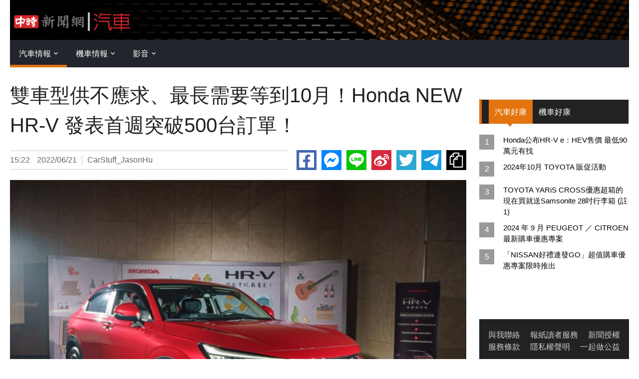

--- FILE ---
content_type: text/html; charset=utf-8
request_url: https://autos.chinatimes.com/20220621003179-264301
body_size: 10675
content:

<!DOCTYPE html>
<html lang="zh-Hant-TW" itemscope itemtype="https://schema.org/WebSite">

<head id="Head1" prefix="og: https://ogp.me/ns# fb: https://ogp.me/ns/fb#">
    <title>雙車型供不應求、最長需要等到10月！Honda NEW HR-V 發表首週突破500台訂單！</title>
    <meta charset="utf-8">
    <meta name="robots" content="index,follow,noarchive">
    <link rel="canonical" href="https://autos.chinatimes.com/20220621003179-264301">
    <meta http-equiv="X-UA-Compatible" content="IE=edge,chrome=1">
    <meta name="viewport" content="width=device-width, initial-scale=1.0">


    <!-- 社群 Start -->
    <meta property="og:url" itemprop="url" content="https://autos.chinatimes.com/20220621003179-264301">
    <meta property="og:title" itemprop="name" content="雙車型供不應求、最長需要等到10月！Honda NEW HR-V 發表首週突破500台訂單！">
    <meta property="og:description" itemprop="description" content="Honda ALL NEW HRV於6/18 全新發表，自上市以來大獲顧客好評，發表首週新增訂購超過五百位顧客，大幅超過預期，目前S&#x2B;勁化版六至八月車輛配額已售罄，而Prestige尊榮版更是供不應求，需等待至十月份才可交車。Honda Taiwan已積極協調零件及屏東工廠的生產調配，讓更多消費者能盡早享受ALL NEW HR-V的魅力。">
    <meta property="og:image" itemprop="image" content="https://images.chinatimes.com/newsphoto/2022-06-21/1024/20220621003185_20220621151832.jpg">
    <meta property="og:image:width" content="656">
    <meta property="og:image:height" content="437">
    <meta property="og:type" content="article">
    <meta name="lastmod" property="article:modified_time" itemprop="dateModified" content="2020-05-05T03:36:00+08:00">
    <meta name="pubdate" property="article:published_time" itemprop="datePublished" content="2020-05-05T03:36:00+08:00">
    <meta name="source" content="中時新聞網">
    <meta name="copyright" content="中時新聞網">
    <meta name="author" content="中時新聞網">
    <meta name="medium" content="news">
    <meta name="parsely-link" data-ephemeral="true" content="https://autos.chinatimes.com/20220621003179-264301">
    <meta name="application-name" content="中時新聞網">
    <meta name="apple-mobile-web-app-title" content="中時新聞網">
    <meta name="apple-mobile-web-app-capable" content="no">
    <meta name="apple-mobile-web-app-status-bar-style" content="black">
    <meta property="fb:admins" content="100000530044519">
    <meta property="fb:app_id" content="834251190532044">
    <meta property="article:author" content="https://www.facebook.com/autos.chinatimes">
    <meta property="article:publisher" content="https://www.facebook.com/autos.chinatimes">
    <meta property="og:locale" content="zh_TW">
    <meta property="og:site_name" name="application-name" content="中時新聞網">
    <!-- 社群 End -->
    <!-- Default Start -->
    <meta name="description" content="在中時|汽車機車頻道,輕鬆獲取最新汽機車上市資訊,這裡有消費者最想知道的新車價格,規格配備,試駕影音,購車評比以及最新優惠-中時新聞網">
    <meta name="keywords" itemprop="keywords" content="新聞,試駕,影音,汽車,轎車,跑車,休旅車,跨界休旅車,旅行車,露營車,柴油車,電動車,機車,輕型機車,重型機車,大型重型機車,電動機車,越野機車,渦輪增壓,機械增壓,汽車用品,保養,維修,Toyota,Ford,Nissan,Audi,BMW,Mercedes,Benz,Porsche,Sedan,Coupe,Crossover,SUV">
    <meta name="parsely-tags" property="article:tag" data-ephemeral="true" content="中時,中時新聞網,社論,無色覺醒,旺傳媒,中國時報,翻爆,中時晚報,工商時報,工商e報,旺報,時報周刊,周刊王,中天,中視,中旺電視,伊林娛樂,樂公益,孝親獎,新聞深喉嚨,新聞龍捲風,大政治大爆卦,Want Media,CTnews,China times,ctee,ctweekly,wantweekly,ctitv,ctv,wantblogger,lecoin,loveparents,timesawards">
    <meta name="lastmod" property="article:modified_time" itemprop="dateModified" content="2020-05-05T03:36:00+08:00)">
    <meta name="pubdate" property="article:published_time" itemprop="datePublished" content="2020-05-05T03:36:00+08:00">
    <meta name="source" content="中時新聞網">
    <meta name="copyright" content="中時新聞網">
    <meta name="author" content="中時新聞網">
    <meta name="medium" content="news">
    <link rel="image_src" type="image/jpeg" href="https://static.chinatimes.com/images/2020/logo-chinatimes2020-1200x635.png">
    <link rel="shortcut icon" href="//www.chinatimes.com/images/2020/favicon.ico">
    <link rel="apple-touch-icon" sizes="180x180" href="//www.chinatimes.com/images/2020/apple-touch-icon.png">
    <link rel="mask-icon" href="//www.chinatimes.com/images/2020/safari-pinned-tab.svg" color="#d8262c">
    <link rel="manifest" href="https://autos.chinatimes.com/site.webmanifest">
    <meta name="apple-mobile-web-app-title" content="中時新聞網">
    <meta name="application-name" content="中時新聞網">
    <meta name="msapplication-TileColor" content="#dddddd">
    <meta name="theme-color" content="#ffffff">
            <script type="application/ld+json">
                [{
                "@context": "https://schema.org",
                "@type": "NewsArticle",
                "articleSection": "汽車情報-汽車新聞",
                "mainEntityOfPage": {
                "@type": "WebPage",
                "@id": "https://autos.chinatimes.com/20220621003179-264301"
                },
                "headline": "雙車型供不應求、最長需要等到10月！Honda NEW HR-V 發表首週突破500台訂單！",
"image": {"@type": "ImageObject","url":"https://images.chinatimes.com/newsphoto/2022-06-21/1024/20220621003185_20220621151832.jpg","height":437,"width":656},"author": {"@type": "Person","name": "CarStuff_JasonHu" },                "url":"https://autos.chinatimes.com/20220621003179-264301",
"thumbnailUrl": "https://images.chinatimes.com/newsphoto/2022-06-21/1024/20220621003185_20220621151832.jpg",                "description":"Honda ALL NEW HRV於6/18 全新發表，自上市以來大獲顧客好評，發表首週新增訂購超過五百位顧客，大幅超過預期，目前S+勁化版六至八月車輛配額已售罄，而Prestige尊榮版更是供不應求，需等待至十月份才可交車。Honda Taiwan已積極協調零件及屏東工廠的生產調配，讓更多消費者能盡早享受ALL NEW HR-V的魅力。",
                "keywords": "Honda,HRV",
                "datePublished": "2022-06-21T15:22:25+08:00",
                "dateModified": "2022-06-21T15:22:25+08:00",
                "publisher": {
                "@type": "Organization",
                "name": "汽車情報-汽車新聞 - 汽車網",
                "logo": {
                "@type": "ImageObject",
                "url": "https://static.chinatimes.com/wantcar/images/logo-ct-autos.png",
                "width": 260,
                "height": 60
                }
                }
                }, {
                "@context": "http://schema.org",
                "@type": "Article",
                "url": "https://autos.chinatimes.com/20220621003179-264301",
"thumbnailUrl": "https://images.chinatimes.com/newsphoto/2022-06-21/1024/20220621003185_20220621151832.jpg",                "mainEntityOfPage": "https://autos.chinatimes.com/20220621003179-264301",
                "headline": "雙車型供不應求、最長需要等到10月！Honda NEW HR-V 發表首週突破500台訂單！",
                "datePublished": "2022-06-21T15:22:25+08:00",
                "dateModified": "2022-06-21T15:22:25+08:00",
                "keywords": "Honda,HRV",
"image": {"@type": "ImageObject","url":"https://images.chinatimes.com/newsphoto/2022-06-21/1024/20220621003185_20220621151832.jpg","height":437,"width":656},                "author": {
                "@type": "Organization",
                "name": "汽車網"
                },
                "publisher": {
                "@type": "Organization",
                "name": "汽車網",
                "url": "https://autos.chinatimes.com/",
                "sameAs": "",
                "logo": {
                "@type": "ImageObject",
                "url": "https://static.chinatimes.com/wantcar/images/logo-ct-autos.png",
                "width": 260,
                "height": 60
                }
                },
                "description": "Honda ALL NEW HRV於6/18 全新發表，自上市以來大獲顧客好評，發表首週新增訂購超過五百位顧客，大幅超過預期，目前S+勁化版六至八月車輛配額已售罄，而Prestige尊榮版更是供不應求，需等待至十月份才可交車。Honda Taiwan已積極協調零件及屏東工廠的生產調配，讓更多消費者能盡早享受ALL NEW HR-V的魅力。"
                }]
            </script>
    <!-- Default End -->
    <!--全站共用css開始-->
    <link rel="stylesheet" href="https://use.fontawesome.com/releases/v5.0.9/css/all.css" integrity="sha384-5SOiIsAziJl6AWe0HWRKTXlfcSHKmYV4RBF18PPJ173Kzn7jzMyFuTtk8JA7QQG1" crossorigin="anonymous">
    <link rel="stylesheet" type="text/css" href="https://static.chinatimes.com/wantcar/fonts/iconic/css/material-design-iconic-font.min.css">
    <link rel="stylesheet" href="https://static.chinatimes.com/css-main/2020/index2020.css">
    <link rel="stylesheet" href="https://static.chinatimes.com/scripts/owl-carousel-v2.34/assets/owl.carousel.min.css">
    <link rel="stylesheet" href="https://static.chinatimes.com/scripts/owl-carousel-v2.34/assets/owl.theme.default.min.css">
    <link rel="stylesheet" type="text/css" href="https://static.chinatimes.com/wantcar/plugin/css-hamburgers/hamburgers.min.css">
    <link rel="stylesheet" type="text/css" href="https://static.chinatimes.com/wantcar/plugin/animsition/css/animsition.min.css">
    <link rel="stylesheet" href="https://static.chinatimes.com/wantcar/styles/util.css">
    <link rel="stylesheet" href="https://static.chinatimes.com/wantcar/styles/wantcar-styles.css?2025051402">
    <!--全站共用css結束-->
    <!--全站共用核心script開始-->
    <script src="https://static.chinatimes.com/libs/jquery/1.12.4/jquery.min.js" type="879be73e73d32625351df779-text/javascript"></script>
    <script src="https://static.chinatimes.com/libs/jquery-cookie/1.4.1/jquery.cookie.min.js" type="879be73e73d32625351df779-text/javascript"></script>
    <script src="https://static.chinatimes.com/scripts/user.min.js?20190329" type="879be73e73d32625351df779-text/javascript"></script>
    <script src="https://w3.cdn.anvato.net/player/prod/v3/scripts/anvload.js" type="879be73e73d32625351df779-text/javascript"></script>
    <script src="https://static.chinatimes.com/scripts/likr.js?20200330" type="879be73e73d32625351df779-text/javascript"></script>
    <!--全站共用核心script結束-->
    <!-- Begin comScore Tag -->
    <script data-cfasync="false">
    var _comscore = _comscore || [];
    _comscore.push({
        c1: "2",
        c2: "9457284",
        options: {
            url_append: "comscorekw=news"
        }
    });
    (function () {
        var s = document.createElement("script"),
            el = document.getElementsByTagName("script")[0];
        s.async = true;
        s.src = (document.location.protocol == "https:" ? "https://sb" : "http://b") + ".scorecardresearch.com/beacon.js";
        el.parentNode.insertBefore(s, el);
    })();
</script>
<noscript>
    <img src="http://b.scorecardresearch.com/p?c1=2&c2=9457284&cv=2.0&cj=1">
</noscript>
    <!-- End comScore Tag -->
    <!-- Google Tag Manager -->
    <script type="879be73e73d32625351df779-text/javascript">
        var guu = "" + getCookie("ID");
        dataLayer = [{
            'ArticleID': '20220621003179',
            'ArticleDate': '2022-06-21',
            'Title': '雙車型供不應求、最長需要等到10月！Honda NEW HR-V 發表首週突破500台訂單！',
            'SrcID': '16',
            'AuthorName': 'CarStuff_JasonHu',
            'SiteID': '26',
            'ChannelID': '264301',
            'CategoryID': '264301',
            'UUID': guu,
            'Tag': 'Honda,HRV',
            'utm_source': '',
            'PageType': '3',
            'GroupID': 'A'
        }];

    </script>
    <script type="879be73e73d32625351df779-text/javascript">
        (function (w, d, s, l, i) {
            w[l] = w[l] || [];
            w[l].push({
                'gtm.start': new Date().getTime(),
                event: 'gtm.js'
            });
            var f = d.getElementsByTagName(s)[0],
                j = d.createElement(s),
                dl = l != 'dataLayer' ? '&l=' + l : '';
            j.async = true;
            j.src =
                'https://www.googletagmanager.com/gtm.js?id=' + i + dl;
            f.parentNode.insertBefore(j, f);
        })(window, document, 'script', 'dataLayer', 'GTM-5SNQFFP');

    </script>
    <!-- End Google Tag Manager -->
    <!-- Google Tag Manager adgeek Y!-->
    <script type="879be73e73d32625351df779-text/javascript">
        (function (w, d, s, l, i) {
            w[l] = w[l] || [];
            w[l].push({
                'gtm.start': new Date().getTime(),
                event: 'gtm.js'
            });
            var f = d.getElementsByTagName(s)[0],
                j = d.createElement(s),
                dl = l != 'dataLayer' ? '&l=' + l : '';
            j.async = true;
            j.src =
                'https://www.googletagmanager.com/gtm.js?id=' + i + dl;
            f.parentNode.insertBefore(j, f);
        })(window, document, 'script', 'dataLayer', 'GTM-MWBSFZ');

    </script>
    <!-- End Google Tag Manager -->
    <!--Vidy代碼開始-->
    <script src="https://static.vidy.com/embed.min.js" type="879be73e73d32625351df779-text/javascript"></script>
    <script type="879be73e73d32625351df779-text/javascript">
        document.addEventListener("DOMContentLoaded", function (event) {
            console.log("Page loaded");
            let vidy = new Vidy({
                appid: "7d29defe-00d6-4643-8203-32e069b9a888",
                postid: "20220621003179",
                content: ".article-body",
                autoload: true
            });
        });
    </script>
    <!--Vidy代碼結束-->
</head>

<body class="main-index">
    <!--Google Tag Manager(noscript)-->
    <noscript>
        <iframe src="https://www.googletagmanager.com/ns.html?id=GTM-5SNQFFP" height="0" width="0" style="display: none; visibility: hidden"></iframe>
    </noscript>
    <!--Google Tag Manager(noscript)-->
    <!-- Google Tag Manager (noscript) adgeek Y! -->
    <noscript>
        <iframe src="https://www.googletagmanager.com/ns.html?id=GTM-MWBSFZ" height="0" width="0" style="display:none;visibility:hidden"></iframe>
    </noscript>
    <!-- End Google Tag Manager (noscript) -->
    <!--Begin Google Tag Service-->
    <script async data-cfasync="false" src="https://securepubads.g.doubleclick.net/tag/js/gpt.js"></script>
    <script data-cfasync="false">
        window.googletag = window.googletag || {
            cmd: []
        };
    </script>
    <!--End Google Tag Service-->
    <!--DFP RWD蓋版式廣告320x480開始-->
    <div class="d-block d-sm-none">
        <div class="ad rwd">
            <div class="lightbox-auto-scale">
                <!--DFP RWD蓋版式廣告320x480容器開始-->
                <div id="div-gpt-ad-1594891215572-0"></div>
                <!--DFP RWD蓋版式廣告320x480容器結束-->
            </div>
        </div>
    </div>
    <!--DFP RWD蓋版式廣告320x480結束-->
    <div class="wrapper">
        <div class="container">
            <div class="row d-block">
                <!--刊頭開始-->
                <!-- Header -->
                <header>
                    <!-- Header desktop -->
                    <div class="container-menu-desktop">
                        <!-- Header Mobile -->
                        <div class="wrap-header-mobile">
                            <!-- Logo moblie -->
                            <div class="logo-mobile">
                                <a href="../"><img src="https://static.chinatimes.com/wantcar/images/logo-ct-autos.png" alt="IMG-LOGO"></a>
                                <a href="https://www.chinatimes.com" class="link-to-chinatimes"></a>
                            </div>
                            <!-- Button show menu -->
                            <div class="btn-show-menu-mobile hamburger hamburger--squeeze m-r--8">
                                <span class="hamburger-box">
                                    <span class="hamburger-inner"></span>
                                </span>
                            </div>
                        </div>
                        <!-- Menu Mobile -->
                        <div class="menu-mobile">
                            <ul class="main-menu-m">
                                <li class="main-menu-item">
                                    <a href="javascript:;">汽車情報</a>
                                    <ul class="sub-menu-m">
                                        <li><a href="/car#tab1-1">汽車新聞</a></li>
                                        <li><a href="/car#tab1-2">新車試駕</a></li>
                                        <li><a href="/car#tab1-3">主題企劃</a></li>
                                        <li><a href="/car#tab1-4">改裝頻道</a></li>
                                        <li><a href="/car#tab1-5">優惠快訊</a></li>
                                    </ul>
                                    <span class="arrow-main-menu-m">
                                        <i class="fa fa-angle-right" aria-hidden="true"></i>
                                    </span>
                                </li>
                                <li class="main-menu-item">
                                    <a href="javascript:;">機車情報</a>
                                    <ul class="sub-menu-m">
                                        <li><a href="/bike#tab2-1">機車新聞</a></li>
                                        <li><a href="/bike#tab2-2">機車試駕</a></li>
                                        <li><a href="/bike#tab2-3">主題企劃</a></li>
                                        <li><a href="/bike#tab2-4">改裝頻道</a></li>
                                        <li><a href="/bike#tab2-5">優惠快訊</a></li>
                                    </ul>
                                    <span class="arrow-main-menu-m">
                                        <i class="fa fa-angle-right" aria-hidden="true"></i>
                                    </span>
                                </li>
                                <li class="main-menu-item">
                                    <a href="javascript:;">影音</a>
                                    <ul class="sub-menu-m">
                                        <li><a href="/video/car">汽車影音</a></li>
                                        <li><a href="/video/bike">機車影音</a></li>
                                    </ul>
                                    <span class="arrow-main-menu-m">
                                        <i class="fa fa-angle-right" aria-hidden="true"></i>
                                    </span>
                                </li>
                            </ul>
                        </div>
                        <!--  -->
                        <div class="wrap-logo container">
                            <!-- Logo desktop -->
                            <div class="logo">
                                <a href="../"><img src="https://static.chinatimes.com/wantcar/images/logo-ct-autos.png" alt="LOGO"></a>
                                <a href="https://www.chinatimes.com" class="link-to-chinatimes"></a>
                            </div>
                        </div>
                        <!--  -->
                        <div class="wrap-main-nav">
                            <div class="main-nav">
                                <!-- Menu desktop -->
                                <nav class="menu-desktop">
                                    <a class="logo-stick" href="../">
                                        <img src="https://static.chinatimes.com/wantcar/images/logo-ct-autos.png" alt="LOGO">
                                    </a>
                                    <ul class="main-menu nav-top1 show">
                                        <li class="main-menu-active">
                                            <a href="/car">汽車情報</a>
                                            <ul class="sub-menu">
                                                <li><a href="/car#tab1-1">汽車新聞</a></li>
                                                <li><a href="/car#tab1-2">新車試駕</a></li>
                                                <li><a href="/car#tab1-3">主題企劃</a></li>
                                                <li><a href="/car#tab1-4">改裝頻道</a></li>
                                                <li><a href="/car#tab1-5">優惠快訊</a></li>
                                            </ul>
                                        </li>
                                        <li>
                                            <a href="/bike">機車情報</a>
                                            <ul class="sub-menu">
                                                <li><a href="/bike#tab2-1">機車新聞</a></li>
                                                <li><a href="/bike#tab2-2">機車試駕</a></li>
                                                <li><a href="/bike#tab2-3">主題企劃</a></li>
                                                <li><a href="/bike#tab2-4">改裝頻道</a></li>
                                                <li><a href="/bike#tab2-5">優惠快訊</a></li>
                                            </ul>
                                        </li>
                                        <li>
                                            <a href="/video/car">影音</a>
                                            <ul class="sub-menu">
                                                <li><a href="/video/car">汽車影音</a></li>
                                                <li><a href="/video/bike">機車影音</a></li>
                                            </ul>
                                        </li>
                                    </ul>
                                    <ul class="main-menu nav-top2 hide">
                                            <li class="main-menu-active">
                                                <a href="#tab2-1">新聞</a>
                                            </li>
                                            <li><a href="#tab2-2">試駕</a></li>
                                            <li><a href="#tab2-3">主題企劃</a></li>
                                            <li><a href="#tab2-4">改裝頻道</a></li>
                                            <li><a href="#tab2-5">優惠快訊</a></li>
                                    </ul>
                                </nav>
                            </div>
                        </div>
                    </div>
                </header>
                <!--刊頭結束-->

            </div>
            <!-- DFP top-banner 開始-->
<div class="d-none d-lg-block">
    <div class="ad">
        <div class="banner-auto-scale mb-0">
            <div class="banner-expandable">
                <div id="div-gpt-ad-1594289117981-0"></div>
            </div>
        </div>
    </div>
</div>
<!--DFP 結束-->
<div class="column-wrapper clear-fix">
    <div class="column-left">
        <div class="row">
            <div class="col-md-12 col-lg-12 col-xl-12">
                <section class="bg0 p-t-10">
                    <div class="container">
                        <div class="row justify-content-center no-gutters">
                            <div class="col p-b-30">
                                    <div class="p-r-10 p-r-0-sr991">
                                        <!-- Blog Detail -->
                                        <div>
                                            <header class="article-header">
                                                <!--文章標題開始-->
                                                <h1 class="article-title">雙車型供不應求、最長需要等到10月！Honda NEW HR-V 發表首週突破500台訂單！</h1>
                                                <!--文章標題結束-->
                                                <div class="row align-items-center">
                                                    <div class="col-md">
                                                        <!--文章關聯資訊開始-->
                                                        <div class="meta-info-wrapper">
                                                            <div class="meta-info">
                                                                <time datetime=2022/06/21>
                                                                    <span class="hour">15:22</span>
                                                                    <span class="date">2022/06/21</span>
                                                                </time>
                                                            <div class="author">
CarStuff_JasonHu                                                            </div>
                                                            </div>
                                                        </div>
                                                        <!--文章關聯資訊結束-->
                                                    </div>
                                                    <div class="col-md-auto">
                                                        <!--社群分享開始-->
                                                        <div class="social-share">
                                                            <ul>
                                                                <li class="facebook even first"><a href="javascript:;" class="facebook" title="分享至臉書">Facebook</a></li>
                                                                <li class="messenger odd"><a href="javascript:;" class="messenger" title="分享至Messenger">Messenger</a></li>
                                                                <li class="line even"><a href="javascript:;" class="line" title="分享至Line">Line</a></li>
                                                                <li class="weibo odd"><a href="javascript:;" class="weibo" title="分享至微博">Weibo</a></li>
                                                                <li class="twitter even"><a href="javascript:;" class="twitter" title="分享至Twitter">Twitter</a></li>
                                                                <li class="telegram odd"><a href="javascript:;" class="telegram" title="分享至Telegram">Telegram</a></li>
                                                                <li class="copy-url even last"><a href="javascript:;" class="copy-url" title="複製連結">複製連結</a></li>
                                                            </ul>
                                                        </div>
                                                        <!--社群分享結束-->
                                                    </div>
                                                </div>
                                            </header>

                                            <div class="article-body" itemprop="articleBody">

                                                                        <!--以下主圖版型，實務上只會出現一種，並列是方便展示用-->
            <!--主圖橫式照片版型開始-->
            <figure data-media-type="photo">
                <div class="photo-container wrap-pic-max-w p-b-30">
                    <img class="photo" loading="lazy" src="https://images.chinatimes.com/newsphoto/2022-06-21/1024/20220621003185_20220621151832.jpg" alt="雙車型供不應求、最長需要等到10月！Honda NEW HR-V 發表首週突破500台訂單！ (圖/CarStuff)">
                    <figcaption>雙車型供不應求、最長需要等到10月！Honda NEW HR-V 發表首週突破500台訂單！ (圖/CarStuff)</figcaption>
                </div>

            </figure>
            <!--主圖橫式照片版型結束-->

                                                                 <p>Honda ALL NEW HRV於6/18 全新發表，自上市以來大獲顧客好評，發表首週新增訂購超過五百位顧客，大幅超過預期，目前S+勁化版六至八月車輛配額已售罄，而Prestige尊榮版更是供不應求，需等待至十月份才可交車。Honda Taiwan已積極協調零件及屏東工廠的生產調配，讓更多消費者能盡早享受ALL NEW HR-V的魅力。</p>


 <!--DFP廣告開始-->
                                                            <div class="d-block d-sm-none">

                                                                <div class="ad">
                                                                    <div class="banner-300x250 top-banner">
                                                                        <div id="div-gpt-ad-1594891310349-0"></div>
                                                                    </div>
                                                                </div>
                                                            </div> <!--DFP廣告結束-->                                                                        <!--圖片開始-->
        <figure>
            <div class="photo-container wrap-pic-max-w p-b-30">
                <img class="photo" loading="lazy" src="https://images.chinatimes.com/newsphoto/2022-06-21/1024/20220621003188.jpg" alt="雙車型供不應求、最長需要等到10月！Honda NEW HR-V 發表首週突破500台訂單！ (圖/CarStuff)">
                <figcaption>雙車型供不應求、最長需要等到10月！Honda NEW HR-V 發表首週突破500台訂單！ (圖/CarStuff)</figcaption>
            </div>

        </figure>
        <!--圖片結束-->

                                                                 <p></p>


                                                                 <p>ALL NEW HR-V以全面進化的車格，歐系跑旅車斜背式設計元素注入，增添跨界時尚與動感兼具的視覺感受；Honda獨具一格的MM思想(Man Maximum Machine Minimum)空間理念，加上ULTRA SEAT多功能座椅模式設定，創造超越同級的車室空間，Prestige尊榮版更搭載Hands-free感應式啟閉電動尾門附離開自動關閉及眾多貼心設計與配備，提升使用便利性。動力系統透過新世代節能引擎與專用CVT變速箱，強化日常使用動力及超乎預期的17.0km/l節能油耗。</p>


                                                                 <p></p>


                                                                         <!--圖片開始-->
        <figure>
            <div class="photo-container wrap-pic-max-w p-b-30">
                <img class="photo" loading="lazy" src="https://images.chinatimes.com/newsphoto/2022-06-21/1024/20220621003197.jpg" alt="雙車型供不應求、最長需要等到10月！Honda NEW HR-V 發表首週突破500台訂單！ (圖/CarStuff)">
                <figcaption>雙車型供不應求、最長需要等到10月！Honda NEW HR-V 發表首週突破500台訂單！ (圖/CarStuff)</figcaption>
            </div>

        </figure>
        <!--圖片結束-->

                                                                 <p>再輔以完整的Honda SENSING主被動安全系統，提供駕駛與乘客更全方位的LEVEL 2安全防護，高規格的商品價值與撼動人心的親民售價，讓所有喜愛Honda的消費者，均能輕鬆入主。Honda Tawian 敬邀廣大的消費者即日起親臨全國Honda Cars經銷據點或登入官方專屬網站 http://www.honda-taiwan.com.tw/ 一探ALL NEW HR-V的極致工藝。</p>


 <!--DFP廣告開始-->
                                                            <div class="d-block d-sm-none">
                                                                <div class="ad">
                                                                    <div class="underlay-auto-scale">
                                                                        <div class="clip-container">
                                                                            <div class="position-container">
                                                                                <div class="size-container">
                                                                                    <!--DFP RWD 視差滾動式廣告320x480容器開始-->
                                                                                    <div id="div-gpt-ad-1594891398454-0"></div>
                                                                                    <!--DFP RWD 視差滾動式廣告320x480容器結束-->
                                                                                </div>
                                                                            </div>
                                                                        </div>
                                                                    </div>
                                                                </div>
                                                            </div> <!--DFP廣告結束-->                                                            <div class="article-source">
                                                                文章來源：<a href="https://www.carstuff.com.tw/car-news/item/36377-10-honda-new-hr-v-500.html" title="雙車型供不應求、最長需要等到10月！Honda NEW HR-V 發表首週突破500台訂單！" style="color:#003388;" target="_blank">雙車型供不應求、最長需要等到10月！Honda NEW HR-V 發表首週突破500台訂單！</a>
                                                            </div>
                                                            <p></p>                                                                 <p></p>


  <!--推廣連結開始-->
                                                            <div class="promote-word"><a href="https://www.carstuff.com.tw/car-news/item/36380-22b-prodrive-p25.html" target="_blank">完整復刻22B！Prodrive P25正式亮相</a></div> <!--推廣連結結束-->
                                                            <p></p>                                                                 <p></p>


  <!--推廣連結開始-->
                                                            <div class="promote-word"><a href="https://www.carstuff.com.tw/car-news/item/36379-129-9-ford-tourneo-custom.html" target="_blank">預售價 129.9 萬，2022年式 Ford Tourneo Custom 旅行家九人座 Kombi 福祉車型現場實拍</a></div> <!--推廣連結結束-->
                                                            <p></p>                                                                 <p></p>


  <!--推廣連結開始-->
                                                            <div class="promote-word"><a href="https://autos.chinatimes.com/20220621001489-264301" target="_blank">全新BMW 7系列VIP私密鑑賞會登場</a></div> <!--推廣連結結束-->
                                                            <p></p>                                                                 <p></p>


  <!--推廣連結開始-->
                                                            <div class="promote-word"><a href="https://autos.chinatimes.com/20220621001425-264301" target="_blank">當運動鞋設計師碰上保時捷</a></div> <!--推廣連結結束-->
                                                            <p></p>                                                                 <p></p>


 
                                                <!--DFP廣告開始-->
                                                <div class="d-none d-lg-block">

                                                    <div class="ad">
                                                        <div class="in-read">
                                                            <div id="div-gpt-ad-1594888445605-0"></div>
                                                        </div>
                                                    </div>

                                                </div>
                                                <!--DFP廣告結束-->

                                                <p>(旺車)</p>

                                                <!--主題標籤開始-->
                                                    <div class="article-hash-tag">
                                                        <span class="hash-tag"><span class="hash-tag-label">#</span>Honda</span>                                                        <span class="hash-tag"><span class="hash-tag-label">#</span>HRV</span>                                                    </div>                                                <!--主題標籤結束-->
                                                <!--DFP廣告開始-->
                                                <div class="d-block d-sm-none">
                                                    <div class="ad">
                                                        <div class="banner1">
                                                            <div id="div-gpt-ad-1594891605782-0" class="d-flex justify-content-center"></div>

                                                        </div>
                                                    </div>
                                                </div>

                                                <!--DFP廣告結束-->
                                                <div class="d-none d-lg-block">
                                                    <div class="row justify-content-center">
                                                        <div class="col-auto">

                                                            <div class="ad">
                                                                <div class="banner-multi-size">
                                                                    <div id="div-gpt-ad-1594888690024-0"></div>
                                                                </div>
                                                            </div>

                                                        </div>
                                                        <div class="col-auto">

                                                            <div class="ad">
                                                                <div class="banner-multi-size">
                                                                    <div id="div-gpt-ad-1594888818759-0"></div>
                                                                </div>
                                                            </div>

                                                        </div>
                                                    </div>
                                                </div>
                                                <!-- popIN 開始-->
                                                <section class="popin-recommend">
                                                    <header>
                                                        <h4 class="section-title">也許您會感興趣</h4>
                                                    </header>
                                                    <div id="_popIn_recommend"></div>
                                                </section>
                                                <!-- popIN 結束-->
                                            </div>
                                        </div>
                                    </div>                            </div>
                            <!-- Sidebar -->
                        </div>
                    </div>
                </section>
            </div>
        </div>
    </div>
    <div class="column-right">
        <div class="d-none d-lg-block">
            <!--DFP 300*250-開始-->
            <div class="ad">
                <div class="banner-300x250 p-t-16">
                    <div id="div-gpt-ad-1594887976286-0"></div>
                </div>
            </div>
            <!--DFP 結束-->
        </div>
        <!--好康開始-->
        <div class="good-news tab01">
            <div class="tab01-head how2 how2-cl3 bocl12">
                <!-- Nav tabs -->
                <ul class="nav nav-tabs" role="tablist">
                    <li class="nav-item">
                        <a class="nav-link active" data-toggle="tab" href="#tab3-1" role="tab">汽車好康</a>
                    </li>
                    <li class="nav-item">
                        <a class="nav-link" data-toggle="tab" href="#tab3-2" role="tab">機車好康</a>
                    </li>
                </ul>
            </div>
            <!-- Tab panes -->
            <div class="tab-content">
                <!-- - -->
                <div class="tab-pane fade show active" id="tab3-1" role="tabpanel">
                    <ul class="p-t-5">
                                <li class="flex-wr-sb-s p-b-10">
                                    <div class="size-a-8 flex-c-c borad-3 size-a-8 bg9 f1-m-4 cl0 m-b-6">
                                        1
                                    </div>
                                    <a href="https://autos.chinatimes.com/20250618002042-264305" class="size-w-3 f1-s-7 cl3 hov-cl10 trans-03">
                                        Honda公布HR-V e：HEV售價 最低90萬元有找
                                    </a>
                                </li>
                                <li class="flex-wr-sb-s p-b-10">
                                    <div class="size-a-8 flex-c-c borad-3 size-a-8 bg9 f1-m-4 cl0 m-b-6">
                                        2
                                    </div>
                                    <a href="https://autos.chinatimes.com/20241004001903-264305" class="size-w-3 f1-s-7 cl3 hov-cl10 trans-03">
                                        2024年10月 TOYOTA 販促活動
                                    </a>
                                </li>
                                <li class="flex-wr-sb-s p-b-10">
                                    <div class="size-a-8 flex-c-c borad-3 size-a-8 bg9 f1-m-4 cl0 m-b-6">
                                        3
                                    </div>
                                    <a href="https://autos.chinatimes.com/20240904004090-264305" class="size-w-3 f1-s-7 cl3 hov-cl10 trans-03">
                                        TOYOTA YARiS CROSS優惠超箱的 現在買就送Samsonite 28吋行李箱 (註1)
                                    </a>
                                </li>
                                <li class="flex-wr-sb-s p-b-10">
                                    <div class="size-a-8 flex-c-c borad-3 size-a-8 bg9 f1-m-4 cl0 m-b-6">
                                        4
                                    </div>
                                    <a href="https://autos.chinatimes.com/20240904002052-264305" class="size-w-3 f1-s-7 cl3 hov-cl10 trans-03">
                                        2024 年 9 月 PEUGEOT ／ CITROEN 最新購車優惠專案
                                    </a>
                                </li>
                                <li class="flex-wr-sb-s p-b-10">
                                    <div class="size-a-8 flex-c-c borad-3 size-a-8 bg9 f1-m-4 cl0 m-b-6">
                                        5
                                    </div>
                                    <a href="https://autos.chinatimes.com/20240904001969-264305" class="size-w-3 f1-s-7 cl3 hov-cl10 trans-03">
                                        「NISSAN好禮連發GO」超值購車優惠專案限時推出
                                    </a>
                                </li>
                    </ul>
                </div>
                <!-- - -->
                <div class="tab-pane fade" id="tab3-2" role="tabpanel">
                    <ul class="p-t-5">
                                <li class="flex-wr-sb-s p-b-10">
                                    <div class="size-a-8 flex-c-c borad-3 size-a-8 bg9 f1-m-4 cl0 m-b-6">
                                        1
                                    </div>
                                    <a href="https://autos.chinatimes.com/20250623001669-264310" class="size-w-3 f1-s-7 cl3 hov-cl10 trans-03">
                                        購車旺季到 機車好康多重送
                                    </a>
                                </li>
                                <li class="flex-wr-sb-s p-b-10">
                                    <div class="size-a-8 flex-c-c borad-3 size-a-8 bg9 f1-m-4 cl0 m-b-6">
                                        2
                                    </div>
                                    <a href="https://autos.chinatimes.com/20250619004387-264310" class="size-w-3 f1-s-7 cl3 hov-cl10 trans-03">
                                        Honda Motorcycle 國際重型機車展五大車系，限定優惠同步進行中！
                                    </a>
                                </li>
                                <li class="flex-wr-sb-s p-b-10">
                                    <div class="size-a-8 flex-c-c borad-3 size-a-8 bg9 f1-m-4 cl0 m-b-6">
                                        3
                                    </div>
                                    <a href="https://autos.chinatimes.com/20240904001674-264310" class="size-w-3 f1-s-7 cl3 hov-cl10 trans-03">
                                        CLBCU百搭新色上市 開學季購車的最佳選擇
                                    </a>
                                </li>
                                <li class="flex-wr-sb-s p-b-10">
                                    <div class="size-a-8 flex-c-c borad-3 size-a-8 bg9 f1-m-4 cl0 m-b-6">
                                        4
                                    </div>
                                    <a href="https://autos.chinatimes.com/20240815003951-264310" class="size-w-3 f1-s-7 cl3 hov-cl10 trans-03">
                                        「光陽雙拼放暑價」今夏這檔活動一定要跟到！
                                    </a>
                                </li>
                                <li class="flex-wr-sb-s p-b-10">
                                    <div class="size-a-8 flex-c-c borad-3 size-a-8 bg9 f1-m-4 cl0 m-b-6">
                                        5
                                    </div>
                                    <a href="https://autos.chinatimes.com/20240802003387-264310" class="size-w-3 f1-s-7 cl3 hov-cl10 trans-03">
                                        車商救援颱風泡水機車 原廠零件打8折 換新車享優惠
                                    </a>
                                </li>
                    </ul>
                </div>
            </div>
        </div>
        <!--好康結束-->
        <div class="d-none d-lg-block">
            <!--DFP廣告開始-->
            <div class="ad">
                <div class="banner-multi-size">
                    <div id="div-gpt-ad-1594888195716-0"></div>
                </div>
            </div>
            <!--DFP廣告結束-->
        </div>
        <div class="fb-page m-b-16" data-href="https://www.facebook.com/autos.chinatimes/" data-show-posts="true" data-width="" data-height="" data-small-header="true" data-adapt-container-width="true" data-hide-cover="false" data-show-facepile="true">
            <blockquote cite="https://www.facebook.com/autos.chinatimes/" class="fb-xfbml-parse-ignore"><a href="https://www.facebook.com/autos.chinatimes/">中時旺車網 Want-Car</a></blockquote>
        </div>
        <div class="d-none d-lg-block">
            <!--DFP廣告開始-->
            <div class="ad">
                <div class="banner-multi-size">
                    <div id="div-gpt-ad-1594888297258-0">
                    </div>
                </div>
            </div>
            <!--DFP廣告結束-->
        </div>
        <!--頁尾開始-->
        <footer class="main-footer"></footer>
        <!--頁尾結束-->
    </div>
</div>
<!--DFP RWD 320x100浮水印式廣告開始-->
<div class="d-block d-sm-none">
    <div class="ad rwd">
        <div class="banner-sticky-320x100">
            <div class="size-container">
                <div id="div-gpt-ad-1594891816230-0"></div>
            </div>
            <div class="btn-close"><a href="javascript:;">關閉</a></div>
        </div>
    </div>
</div>
<!--DFP RWD 320x100浮水印式廣告結束-->
<!--DFP 浮水印式廣告開始-->
<div class="d-none d-lg-block">
    <div class="ad">
        <div class="banner-sticky">
            <div class="size-container">
                <div class="banner-auto-scale">
                    <div class="banner-expandable">

                        <div id="div-gpt-ad-1595410952872-0"></div>

                    </div>
                </div>
            </div>
            <div class="btn-close"><a href="javascript:;">關閉</a></div>
        </div>
    </div>
</div>

<!--DFP 浮水印式廣告結束-->
<!--全站共用js開始-->
<script src="https://static.chinatimes.com/libs/jqueryui/1.12.1/jquery-ui.min.js" type="879be73e73d32625351df779-text/javascript"></script>
<script src="https://static.chinatimes.com/libs/bootstrap/4.1.3/js/bootstrap.min.js" type="879be73e73d32625351df779-text/javascript"></script>
<script src="https://static.chinatimes.com/scripts/front-end-specialized.min.js?20190326" type="879be73e73d32625351df779-text/javascript"></script>
<script src="https://static.chinatimes.com/scripts/jquery.query.min.js?20190326" type="879be73e73d32625351df779-text/javascript"></script>
<script src="https://static.chinatimes.com/scripts/jquery.history.min.js?20190326" type="879be73e73d32625351df779-text/javascript"></script>
<script src="https://static.chinatimes.com/scripts/jquery.photo-align-center.min.js?20190326" type="879be73e73d32625351df779-text/javascript"></script>
<script src="https://static.chinatimes.com/scripts/owl-carousel-v2.34/owl.carousel.min.js?20190326" type="879be73e73d32625351df779-text/javascript"></script>
<script src="https://static.chinatimes.com/scripts/common-scriptsch.min.js?20190326" type="879be73e73d32625351df779-text/javascript"></script>
<script src="https://static.chinatimes.com/scripts/2019/tab-pane2019.min.js?20191220" type="879be73e73d32625351df779-text/javascript"></script>
<script src="https://static.chinatimes.com/scripts/2019/social-share2019.min.js?20200302a" type="879be73e73d32625351df779-text/javascript"></script>
<script src="https://static.chinatimes.com/scripts/2019/common-scripts2019.min.js?20200204" type="879be73e73d32625351df779-text/javascript"></script>
<script src="https://static.chinatimes.com/wantcar/scripts/main-function.js?2021010501" type="879be73e73d32625351df779-text/javascript"></script>
<script src="https://static.chinatimes.com/wantcar/scripts/add-function.js?20201217" type="879be73e73d32625351df779-text/javascript"></script>
<script src="https://static.chinatimes.com/scripts/footer2019.min.js?20230925" type="879be73e73d32625351df779-text/javascript"></script>
<script src="https://static.chinatimes.com/scripts/2019/ad2019.min.js?20230530" type="879be73e73d32625351df779-text/javascript"></script>
<script src="https://static.chinatimes.com/scripts/third-party-sticky-ad-callback/third-party-sticky-ad-callback.min.js?20230530" type="879be73e73d32625351df779-text/javascript"></script>
<script src="https://static.chinatimes.com/scripts/ppid/ppid.min.js?20231103" type="879be73e73d32625351df779-text/javascript"></script>
<!--全站共用js結束-->
<!--單一頁面用js開始-->
<script type="879be73e73d32625351df779-text/javascript">
    //顯示DFP非同步廣告
    googletag.cmd.push(function () {

    });

</script>

<script type="879be73e73d32625351df779-text/javascript">
    //定義DFP非同步廣告版位
    var ctFirstTimeToEnterSite = $.cookie("ctFirstTimeToEnterSite");
    if (ctFirstTimeToEnterSite === undefined) {
        $.cookie("ctFirstTimeToEnterSite", "false");
    }
    googletag.cmd.push(function () {
        if (isRwd) {
            //M版廣告版位
            if (ctFirstTimeToEnterSite === "false") {
                googletag.defineSlot('/81206261/20_CTAutos/20_CTAutos_Mobile/20AutosC_Mobile_InCover', [
                    [1, 1],
                    [320, 480]
                ], 'div-gpt-ad-1594891215572-0').addService(googletag.pubads());
            }
            googletag.defineSlot('/81206261/20_CTAutos/20_CTAutos_Mobile/20AutosC_Mobile_TopBannerN', [
                [1, 1],
                [300, 250],
                "fluid"
            ], 'div-gpt-ad-1594891310349-0').addService(googletag.pubads());
            googletag.defineSlot('/81206261/20_CTAutos/20_CTAutos_Mobile/20AutosC_Mobile_MiddleBannerN', [
                [1, 1],
                [320, 480],
                "fluid"
            ], 'div-gpt-ad-1594891398454-0').addService(googletag.pubads());
            googletag.defineSlot('/81206261/20_CTAutos/20_CTAutos_Mobile/20AutosC_Mobile_InRead', [1, 1], 'div-gpt-ad-1594891465987-0').addService(googletag.pubads());
            googletag.defineSlot('/81206261/20_CTAutos/20_CTAutos_Mobile/20AutosC_Mobile_EndBanner_1st', [
                [1, 1],
                [300, 250]
            ], 'div-gpt-ad-1594891605782-0').addService(googletag.pubads());
            googletag.defineSlot('/81206261/20_CTAutos/20_CTAutos_Mobile/20AutosC_Mobile_StickyAd', [
                [320, 50],
                [320, 100],
                [1, 1]
            ], 'div-gpt-ad-1594891816230-0').addService(googletag.pubads());
        } else {
            //PC版廣告版位
            googletag.defineSlot('/81206261/20_CTAutos/20_CTAutos_PC/20AutosC_PC_SuperBanner', [
                [1, 1],
                [970, 90],
                [970, 250],
                [728, 90],
                "fluid"
            ], 'div-gpt-ad-1594289117981-0').addService(googletag.pubads());
            googletag.defineSlot('/81206261/20_CTAutos/20_CTAutos_PC/20AutosC_PC_Billboard_1st', [300, 250], 'div-gpt-ad-1594887976286-0').addService(googletag.pubads());
            googletag.defineSlot('/81206261/20_CTAutos/20_CTAutos_PC/20AutosC_PC_Billboard_2nd', [
                [300, 600],
                [300, 250]
            ], 'div-gpt-ad-1594888195716-0').addService(googletag.pubads());
            googletag.defineSlot('/81206261/20_CTAutos/20_CTAutos_PC/20AutosC_PC_Billboard_3rd', [
                [300, 600],
                [300, 250]
            ], 'div-gpt-ad-1594888297258-0').addService(googletag.pubads());
            googletag.defineSlot('/81206261/20_CTAutos/20_CTAutos_PC/20AutosC_PC_InRead', [1, 1], 'div-gpt-ad-1594888445605-0').addService(googletag.pubads());
            googletag.defineSlot('/81206261/20_CTAutos/20_CTAutos_PC/20AutosC_PC_Billboard_EndLeft', [
                [300, 250],
                [336, 280]
            ], 'div-gpt-ad-1594888690024-0').addService(googletag.pubads());
            googletag.defineSlot('/81206261/20_CTAutos/20_CTAutos_PC/20AutosC_PC_Billboard_EndRight', [
                [336, 280],
                [300, 250]
            ], 'div-gpt-ad-1594888818759-0').addService(googletag.pubads());
            googletag.defineSlot('/81206261/20_CTAutos/20_CTAutos_PC/20AutosC_PC_StickyAd', [
                [970, 90],
                [1, 1],
                [728, 90]
            ], 'div-gpt-ad-1595410952872-0').addService(googletag.pubads());
        }
        googletag.pubads().enableAsyncRendering();
        googletag.pubads().collapseEmptyDivs(true);
        if (window.ppid) {
            googletag.pubads().setPublisherProvidedId(window.ppid);
            window.ppidActivated = true;
        } else {
            window.ppidActivated = false;
        }
        googletag.enableServices();
    });

</script>
<script type="879be73e73d32625351df779-text/javascript">
    //顯示DFP非同步廣告
    googletag.cmd.push(function () {
        if (isRwd) {
            //M版廣告版位
            if (ctFirstTimeToEnterSite === "false") {
                googletag.display("div-gpt-ad-1594891215572-0");
            }


            googletag.display('div-gpt-ad-1594891310349-0');
            googletag.display('div-gpt-ad-1594891398454-0');
            googletag.display('div-gpt-ad-1594891605782-0');
            googletag.display('div-gpt-ad-1594891465987-0');
            googletag.display('div-gpt-ad-1594891816230-0');
        } else {
            //PC版廣告版位
            googletag.display("div-gpt-ad-1594289117981-0");
            googletag.display("div-gpt-ad-1594887976286-0");
            googletag.display("div-gpt-ad-1594888297258-0");
            googletag.display("div-gpt-ad-1594888195716-0");
            googletag.display("div-gpt-ad-1594888445605-0");
            googletag.display("div-gpt-ad-1594888690024-0");
            googletag.display("div-gpt-ad-1594888818759-0");
            googletag.display("div-gpt-ad-1595410952872-0");

        }
    });

</script>
<script type="879be73e73d32625351df779-text/javascript">
    (function () {
        var pa = document.createElement('script');
        pa.type = 'text/javascript';
        pa.charset = "utf-8";
        pa.async = true;
        pa.src = window.location.protocol + "//api.popin.cc/searchbox/chinatimes_autos.js";
        var s = document.getElementsByTagName('script')[0];
        s.parentNode.insertBefore(pa, s);
    })();
</script>

<!--單一頁面用js結束-->
        </div>
    </div>
    <div class="gotop"><a href="#page-top" class="btn-gotop">回到頁首</a><a href="#comments" class="btn-goto-comments">發表意見</a></div>
    <div id="fb-root"></div>
    <script async defer crossorigin="anonymous" src="https://connect.facebook.net/zh_TW/sdk.js#xfbml=1&version=v7.0" type="879be73e73d32625351df779-text/javascript"></script>


<script src="/cdn-cgi/scripts/7d0fa10a/cloudflare-static/rocket-loader.min.js" data-cf-settings="879be73e73d32625351df779-|49" defer></script></body>
</html>


--- FILE ---
content_type: text/html; charset=UTF-8
request_url: https://auto-load-balancer.likr.tw/api/get_client_ip.php
body_size: -135
content:
"18.224.30.44"

--- FILE ---
content_type: text/html; charset=utf-8
request_url: https://www.google.com/recaptcha/api2/aframe
body_size: 184
content:
<!DOCTYPE HTML><html><head><meta http-equiv="content-type" content="text/html; charset=UTF-8"></head><body><script nonce="sd4dDSmOVydcGjXGa_ekpg">/** Anti-fraud and anti-abuse applications only. See google.com/recaptcha */ try{var clients={'sodar':'https://pagead2.googlesyndication.com/pagead/sodar?'};window.addEventListener("message",function(a){try{if(a.source===window.parent){var b=JSON.parse(a.data);var c=clients[b['id']];if(c){var d=document.createElement('img');d.src=c+b['params']+'&rc='+(localStorage.getItem("rc::a")?sessionStorage.getItem("rc::b"):"");window.document.body.appendChild(d);sessionStorage.setItem("rc::e",parseInt(sessionStorage.getItem("rc::e")||0)+1);localStorage.setItem("rc::h",'1763078257225');}}}catch(b){}});window.parent.postMessage("_grecaptcha_ready", "*");}catch(b){}</script></body></html>

--- FILE ---
content_type: text/html; charset=UTF-8
request_url: https://t.ssp.hinet.net/
body_size: 63
content:
c663f17a-789b-4312-b8e2-2b55bc9f43e7!

--- FILE ---
content_type: text/css
request_url: https://static.chinatimes.com/wantcar/styles/util.css
body_size: 15935
content:


/*//////////////////////////////////////////////////////////////////
[ REBOOT ]*/
*, *:before, *:after {
	margin: 0px; 
	padding: 0px; 
	-webkit-box-sizing: border-box;
	-moz-box-sizing: border-box;
	box-sizing: border-box;
}

body, html {
	
	
	color: #666666;

	height: 100%;
	background-color: #fff;
	-webkit-box-sizing: border-box;
	-moz-box-sizing: border-box;
	box-sizing: border-box;
}

/*---------------------------------------------*/
a:focus {outline: none;}
a:hover {text-decoration: none;}

/*---------------------------------------------*/
h1,h2,h3,h4,h5,h6,p {
	margin: 0px;
	line-height: unset;
	font-size: unset;
}

ul, li {
	margin: 0px;
	list-style-type: none;
}


/*---------------------------------------------*/
input, textarea, label {
	display: block;
	outline: none;
	border: none;
	margin: 0;
}

/*---------------------------------------------*/
button {
	outline: none;
	border: none;
	background: transparent;
	cursor: pointer;
}

button:focus {outline: none;}

iframe {border: none;}



/*//////////////////////////////////////////////////////////////////
[ PADDING ]*/
.p-t-0, .p-tb-0, .p-all-0 {padding-top: 0px;}
.p-t-1, .p-tb-1, .p-all-1 {padding-top: 1px;}
.p-t-2, .p-tb-2, .p-all-2 {padding-top: 2px;}
.p-t-3, .p-tb-3, .p-all-3 {padding-top: 3px;}
.p-t-4, .p-tb-4, .p-all-4 {padding-top: 4px;}
.p-t-5, .p-tb-5, .p-all-5 {padding-top: 5px;}
.p-t-6, .p-tb-6, .p-all-6 {padding-top: 6px;}
.p-t-7, .p-tb-7, .p-all-7 {padding-top: 7px;}
.p-t-8, .p-tb-8, .p-all-8 {padding-top: 8px;}
.p-t-9, .p-tb-9, .p-all-9 {padding-top: 9px;}
.p-t-10, .p-tb-10, .p-all-10 {padding-top: 10px;}
.p-t-11, .p-tb-11, .p-all-11 {padding-top: 11px;}
.p-t-12, .p-tb-12, .p-all-12 {padding-top: 12px;}
.p-t-13, .p-tb-13, .p-all-13 {padding-top: 13px;}
.p-t-14, .p-tb-14, .p-all-14 {padding-top: 14px;}
.p-t-15, .p-tb-15, .p-all-15 {padding-top: 15px;}
.p-t-16, .p-tb-16, .p-all-16 {padding-top: 16px;}
.p-t-17, .p-tb-17, .p-all-17 {padding-top: 17px;}
.p-t-18, .p-tb-18, .p-all-18 {padding-top: 18px;}
.p-t-19, .p-tb-19, .p-all-19 {padding-top: 19px;}
.p-t-20, .p-tb-20, .p-all-20 {padding-top: 20px;}
.p-t-21, .p-tb-21, .p-all-21 {padding-top: 21px;}
.p-t-22, .p-tb-22, .p-all-22 {padding-top: 22px;}
.p-t-23, .p-tb-23, .p-all-23 {padding-top: 23px;}
.p-t-24, .p-tb-24, .p-all-24 {padding-top: 24px;}
.p-t-25, .p-tb-25, .p-all-25 {padding-top: 25px;}
.p-t-26, .p-tb-26, .p-all-26 {padding-top: 26px;}
.p-t-27, .p-tb-27, .p-all-27 {padding-top: 27px;}
.p-t-28, .p-tb-28, .p-all-28 {padding-top: 28px;}
.p-t-29, .p-tb-29, .p-all-29 {padding-top: 29px;}
.p-t-30, .p-tb-30, .p-all-30 {padding-top: 30px;}
.p-t-31, .p-tb-31, .p-all-31 {padding-top: 31px;}
.p-t-32, .p-tb-32, .p-all-32 {padding-top: 32px;}
.p-t-33, .p-tb-33, .p-all-33 {padding-top: 33px;}
.p-t-34, .p-tb-34, .p-all-34 {padding-top: 34px;}
.p-t-35, .p-tb-35, .p-all-35 {padding-top: 35px;}
.p-t-36, .p-tb-36, .p-all-36 {padding-top: 36px;}
.p-t-37, .p-tb-37, .p-all-37 {padding-top: 37px;}
.p-t-38, .p-tb-38, .p-all-38 {padding-top: 38px;}
.p-t-39, .p-tb-39, .p-all-39 {padding-top: 39px;}
.p-t-40, .p-tb-40, .p-all-40 {padding-top: 40px;}
.p-t-41, .p-tb-41, .p-all-41 {padding-top: 41px;}
.p-t-42, .p-tb-42, .p-all-42 {padding-top: 42px;}
.p-t-43, .p-tb-43, .p-all-43 {padding-top: 43px;}
.p-t-44, .p-tb-44, .p-all-44 {padding-top: 44px;}
.p-t-45, .p-tb-45, .p-all-45 {padding-top: 45px;}
.p-t-46, .p-tb-46, .p-all-46 {padding-top: 46px;}
.p-t-47, .p-tb-47, .p-all-47 {padding-top: 47px;}
.p-t-48, .p-tb-48, .p-all-48 {padding-top: 48px;}
.p-t-49, .p-tb-49, .p-all-49 {padding-top: 49px;}
.p-t-50, .p-tb-50, .p-all-50 {padding-top: 50px;}
.p-t-51, .p-tb-51, .p-all-51 {padding-top: 51px;}
.p-t-52, .p-tb-52, .p-all-52 {padding-top: 52px;}
.p-t-53, .p-tb-53, .p-all-53 {padding-top: 53px;}
.p-t-54, .p-tb-54, .p-all-54 {padding-top: 54px;}
.p-t-55, .p-tb-55, .p-all-55 {padding-top: 55px;}
.p-t-56, .p-tb-56, .p-all-56 {padding-top: 56px;}
.p-t-57, .p-tb-57, .p-all-57 {padding-top: 57px;}
.p-t-58, .p-tb-58, .p-all-58 {padding-top: 58px;}
.p-t-59, .p-tb-59, .p-all-59 {padding-top: 59px;}
.p-t-60, .p-tb-60, .p-all-60 {padding-top: 60px;}
.p-t-61, .p-tb-61, .p-all-61 {padding-top: 61px;}
.p-t-62, .p-tb-62, .p-all-62 {padding-top: 62px;}
.p-t-63, .p-tb-63, .p-all-63 {padding-top: 63px;}
.p-t-64, .p-tb-64, .p-all-64 {padding-top: 64px;}
.p-t-65, .p-tb-65, .p-all-65 {padding-top: 65px;}
.p-t-66, .p-tb-66, .p-all-66 {padding-top: 66px;}
.p-t-67, .p-tb-67, .p-all-67 {padding-top: 67px;}
.p-t-68, .p-tb-68, .p-all-68 {padding-top: 68px;}
.p-t-69, .p-tb-69, .p-all-69 {padding-top: 69px;}
.p-t-70, .p-tb-70, .p-all-70 {padding-top: 70px;}
.p-t-71, .p-tb-71, .p-all-71 {padding-top: 71px;}
.p-t-72, .p-tb-72, .p-all-72 {padding-top: 72px;}
.p-t-73, .p-tb-73, .p-all-73 {padding-top: 73px;}
.p-t-74, .p-tb-74, .p-all-74 {padding-top: 74px;}
.p-t-75, .p-tb-75, .p-all-75 {padding-top: 75px;}
.p-t-76, .p-tb-76, .p-all-76 {padding-top: 76px;}
.p-t-77, .p-tb-77, .p-all-77 {padding-top: 77px;}
.p-t-78, .p-tb-78, .p-all-78 {padding-top: 78px;}
.p-t-79, .p-tb-79, .p-all-79 {padding-top: 79px;}
.p-t-80, .p-tb-80, .p-all-80 {padding-top: 80px;}
.p-t-81, .p-tb-81, .p-all-81 {padding-top: 81px;}
.p-t-82, .p-tb-82, .p-all-82 {padding-top: 82px;}
.p-t-83, .p-tb-83, .p-all-83 {padding-top: 83px;}
.p-t-84, .p-tb-84, .p-all-84 {padding-top: 84px;}
.p-t-85, .p-tb-85, .p-all-85 {padding-top: 85px;}
.p-t-86, .p-tb-86, .p-all-86 {padding-top: 86px;}
.p-t-87, .p-tb-87, .p-all-87 {padding-top: 87px;}
.p-t-88, .p-tb-88, .p-all-88 {padding-top: 88px;}
.p-t-89, .p-tb-89, .p-all-89 {padding-top: 89px;}
.p-t-90, .p-tb-90, .p-all-90 {padding-top: 90px;}
.p-t-91, .p-tb-91, .p-all-91 {padding-top: 91px;}
.p-t-92, .p-tb-92, .p-all-92 {padding-top: 92px;}
.p-t-93, .p-tb-93, .p-all-93 {padding-top: 93px;}
.p-t-94, .p-tb-94, .p-all-94 {padding-top: 94px;}
.p-t-95, .p-tb-95, .p-all-95 {padding-top: 95px;}
.p-t-96, .p-tb-96, .p-all-96 {padding-top: 96px;}
.p-t-97, .p-tb-97, .p-all-97 {padding-top: 97px;}
.p-t-98, .p-tb-98, .p-all-98 {padding-top: 98px;}
.p-t-99, .p-tb-99, .p-all-99 {padding-top: 99px;}

.p-b-0, .p-tb-0, .p-all-0 {padding-bottom: 0px;}
.p-b-1, .p-tb-1, .p-all-1 {padding-bottom: 1px;}
.p-b-2, .p-tb-2, .p-all-2 {padding-bottom: 2px;}
.p-b-3, .p-tb-3, .p-all-3 {padding-bottom: 3px;}
.p-b-4, .p-tb-4, .p-all-4 {padding-bottom: 4px;}
.p-b-5, .p-tb-5, .p-all-5 {padding-bottom: 5px;}
.p-b-6, .p-tb-6, .p-all-6 {padding-bottom: 6px;}
.p-b-7, .p-tb-7, .p-all-7 {padding-bottom: 7px;}
.p-b-8, .p-tb-8, .p-all-8 {padding-bottom: 8px;}
.p-b-9, .p-tb-9, .p-all-9 {padding-bottom: 9px;}
.p-b-10, .p-tb-10, .p-all-10 {padding-bottom: 10px;}
.p-b-11, .p-tb-11, .p-all-11 {padding-bottom: 11px;}
.p-b-12, .p-tb-12, .p-all-12 {padding-bottom: 12px;}
.p-b-13, .p-tb-13, .p-all-13 {padding-bottom: 13px;}
.p-b-14, .p-tb-14, .p-all-14 {padding-bottom: 14px;}
.p-b-15, .p-tb-15, .p-all-15 {padding-bottom: 15px;}
.p-b-16, .p-tb-16, .p-all-16 {padding-bottom: 16px;}
.p-b-17, .p-tb-17, .p-all-17 {padding-bottom: 17px;}
.p-b-18, .p-tb-18, .p-all-18 {padding-bottom: 18px;}
.p-b-19, .p-tb-19, .p-all-19 {padding-bottom: 19px;}
.p-b-20, .p-tb-20, .p-all-20 {padding-bottom: 20px;}
.p-b-21, .p-tb-21, .p-all-21 {padding-bottom: 21px;}
.p-b-22, .p-tb-22, .p-all-22 {padding-bottom: 22px;}
.p-b-23, .p-tb-23, .p-all-23 {padding-bottom: 23px;}
.p-b-24, .p-tb-24, .p-all-24 {padding-bottom: 24px;}
.p-b-25, .p-tb-25, .p-all-25 {padding-bottom: 25px;}
.p-b-26, .p-tb-26, .p-all-26 {padding-bottom: 26px;}
.p-b-27, .p-tb-27, .p-all-27 {padding-bottom: 27px;}
.p-b-28, .p-tb-28, .p-all-28 {padding-bottom: 28px;}
.p-b-29, .p-tb-29, .p-all-29 {padding-bottom: 29px;}
.p-b-30, .p-tb-30, .p-all-30 {padding-bottom: 30px;}
.p-b-31, .p-tb-31, .p-all-31 {padding-bottom: 31px;}
.p-b-32, .p-tb-32, .p-all-32 {padding-bottom: 32px;}
.p-b-33, .p-tb-33, .p-all-33 {padding-bottom: 33px;}
.p-b-34, .p-tb-34, .p-all-34 {padding-bottom: 34px;}
.p-b-35, .p-tb-35, .p-all-35 {padding-bottom: 35px;}
.p-b-36, .p-tb-36, .p-all-36 {padding-bottom: 36px;}
.p-b-37, .p-tb-37, .p-all-37 {padding-bottom: 37px;}
.p-b-38, .p-tb-38, .p-all-38 {padding-bottom: 38px;}
.p-b-39, .p-tb-39, .p-all-39 {padding-bottom: 39px;}
.p-b-40, .p-tb-40, .p-all-40 {padding-bottom: 40px;}
.p-b-41, .p-tb-41, .p-all-41 {padding-bottom: 41px;}
.p-b-42, .p-tb-42, .p-all-42 {padding-bottom: 42px;}
.p-b-43, .p-tb-43, .p-all-43 {padding-bottom: 43px;}
.p-b-44, .p-tb-44, .p-all-44 {padding-bottom: 44px;}
.p-b-45, .p-tb-45, .p-all-45 {padding-bottom: 45px;}
.p-b-46, .p-tb-46, .p-all-46 {padding-bottom: 46px;}
.p-b-47, .p-tb-47, .p-all-47 {padding-bottom: 47px;}
.p-b-48, .p-tb-48, .p-all-48 {padding-bottom: 48px;}
.p-b-49, .p-tb-49, .p-all-49 {padding-bottom: 49px;}
.p-b-50, .p-tb-50, .p-all-50 {padding-bottom: 50px;}
.p-b-51, .p-tb-51, .p-all-51 {padding-bottom: 51px;}
.p-b-52, .p-tb-52, .p-all-52 {padding-bottom: 52px;}
.p-b-53, .p-tb-53, .p-all-53 {padding-bottom: 53px;}
.p-b-54, .p-tb-54, .p-all-54 {padding-bottom: 54px;}
.p-b-55, .p-tb-55, .p-all-55 {padding-bottom: 55px;}
.p-b-56, .p-tb-56, .p-all-56 {padding-bottom: 56px;}
.p-b-57, .p-tb-57, .p-all-57 {padding-bottom: 57px;}
.p-b-58, .p-tb-58, .p-all-58 {padding-bottom: 58px;}
.p-b-59, .p-tb-59, .p-all-59 {padding-bottom: 59px;}
.p-b-60, .p-tb-60, .p-all-60 {padding-bottom: 60px;}
.p-b-61, .p-tb-61, .p-all-61 {padding-bottom: 61px;}
.p-b-62, .p-tb-62, .p-all-62 {padding-bottom: 62px;}
.p-b-63, .p-tb-63, .p-all-63 {padding-bottom: 63px;}
.p-b-64, .p-tb-64, .p-all-64 {padding-bottom: 64px;}
.p-b-65, .p-tb-65, .p-all-65 {padding-bottom: 65px;}
.p-b-66, .p-tb-66, .p-all-66 {padding-bottom: 66px;}
.p-b-67, .p-tb-67, .p-all-67 {padding-bottom: 67px;}
.p-b-68, .p-tb-68, .p-all-68 {padding-bottom: 68px;}
.p-b-69, .p-tb-69, .p-all-69 {padding-bottom: 69px;}
.p-b-70, .p-tb-70, .p-all-70 {padding-bottom: 70px;}
.p-b-71, .p-tb-71, .p-all-71 {padding-bottom: 71px;}
.p-b-72, .p-tb-72, .p-all-72 {padding-bottom: 72px;}
.p-b-73, .p-tb-73, .p-all-73 {padding-bottom: 73px;}
.p-b-74, .p-tb-74, .p-all-74 {padding-bottom: 74px;}
.p-b-75, .p-tb-75, .p-all-75 {padding-bottom: 75px;}
.p-b-76, .p-tb-76, .p-all-76 {padding-bottom: 76px;}
.p-b-77, .p-tb-77, .p-all-77 {padding-bottom: 77px;}
.p-b-78, .p-tb-78, .p-all-78 {padding-bottom: 78px;}
.p-b-79, .p-tb-79, .p-all-79 {padding-bottom: 79px;}
.p-b-80, .p-tb-80, .p-all-80 {padding-bottom: 80px;}
.p-b-81, .p-tb-81, .p-all-81 {padding-bottom: 81px;}
.p-b-82, .p-tb-82, .p-all-82 {padding-bottom: 82px;}
.p-b-83, .p-tb-83, .p-all-83 {padding-bottom: 83px;}
.p-b-84, .p-tb-84, .p-all-84 {padding-bottom: 84px;}
.p-b-85, .p-tb-85, .p-all-85 {padding-bottom: 85px;}
.p-b-86, .p-tb-86, .p-all-86 {padding-bottom: 86px;}
.p-b-87, .p-tb-87, .p-all-87 {padding-bottom: 87px;}
.p-b-88, .p-tb-88, .p-all-88 {padding-bottom: 88px;}
.p-b-89, .p-tb-89, .p-all-89 {padding-bottom: 89px;}
.p-b-90, .p-tb-90, .p-all-90 {padding-bottom: 90px;}
.p-b-91, .p-tb-91, .p-all-91 {padding-bottom: 91px;}
.p-b-92, .p-tb-92, .p-all-92 {padding-bottom: 92px;}
.p-b-93, .p-tb-93, .p-all-93 {padding-bottom: 93px;}
.p-b-94, .p-tb-94, .p-all-94 {padding-bottom: 94px;}
.p-b-95, .p-tb-95, .p-all-95 {padding-bottom: 95px;}
.p-b-96, .p-tb-96, .p-all-96 {padding-bottom: 96px;}
.p-b-97, .p-tb-97, .p-all-97 {padding-bottom: 97px;}
.p-b-98, .p-tb-98, .p-all-98 {padding-bottom: 98px;}
.p-b-99, .p-tb-99, .p-all-99 {padding-bottom: 99px;}

.p-l-0, .p-rl-0, .p-all-0 {padding-left: 0px;}
.p-l-1, .p-rl-1, .p-all-1 {padding-left: 1px;}
.p-l-2, .p-rl-2, .p-all-2 {padding-left: 2px;}
.p-l-3, .p-rl-3, .p-all-3 {padding-left: 3px;}
.p-l-4, .p-rl-4, .p-all-4 {padding-left: 4px;}
.p-l-5, .p-rl-5, .p-all-5 {padding-left: 5px;}
.p-l-6, .p-rl-6, .p-all-6 {padding-left: 6px;}
.p-l-7, .p-rl-7, .p-all-7 {padding-left: 7px;}
.p-l-8, .p-rl-8, .p-all-8 {padding-left: 8px;}
.p-l-9, .p-rl-9, .p-all-9 {padding-left: 9px;}
.p-l-10, .p-rl-10, .p-all-10 {padding-left: 10px;}
.p-l-11, .p-rl-11, .p-all-11 {padding-left: 11px;}
.p-l-12, .p-rl-12, .p-all-12 {padding-left: 12px;}
.p-l-13, .p-rl-13, .p-all-13 {padding-left: 13px;}
.p-l-14, .p-rl-14, .p-all-14 {padding-left: 14px;}
.p-l-15, .p-rl-15, .p-all-15 {padding-left: 15px;}
.p-l-16, .p-rl-16, .p-all-16 {padding-left: 16px;}
.p-l-17, .p-rl-17, .p-all-17 {padding-left: 17px;}
.p-l-18, .p-rl-18, .p-all-18 {padding-left: 18px;}
.p-l-19, .p-rl-19, .p-all-19 {padding-left: 19px;}
.p-l-20, .p-rl-20, .p-all-20 {padding-left: 20px;}
.p-l-21, .p-rl-21, .p-all-21 {padding-left: 21px;}
.p-l-22, .p-rl-22, .p-all-22 {padding-left: 22px;}
.p-l-23, .p-rl-23, .p-all-23 {padding-left: 23px;}
.p-l-24, .p-rl-24, .p-all-24 {padding-left: 24px;}
.p-l-25, .p-rl-25, .p-all-25 {padding-left: 25px;}
.p-l-26, .p-rl-26, .p-all-26 {padding-left: 26px;}
.p-l-27, .p-rl-27, .p-all-27 {padding-left: 27px;}
.p-l-28, .p-rl-28, .p-all-28 {padding-left: 28px;}
.p-l-29, .p-rl-29, .p-all-29 {padding-left: 29px;}
.p-l-30, .p-rl-30, .p-all-30 {padding-left: 30px;}
.p-l-31, .p-rl-31, .p-all-31 {padding-left: 31px;}
.p-l-32, .p-rl-32, .p-all-32 {padding-left: 32px;}
.p-l-33, .p-rl-33, .p-all-33 {padding-left: 33px;}
.p-l-34, .p-rl-34, .p-all-34 {padding-left: 34px;}
.p-l-35, .p-rl-35, .p-all-35 {padding-left: 35px;}
.p-l-36, .p-rl-36, .p-all-36 {padding-left: 36px;}
.p-l-37, .p-rl-37, .p-all-37 {padding-left: 37px;}
.p-l-38, .p-rl-38, .p-all-38 {padding-left: 38px;}
.p-l-39, .p-rl-39, .p-all-39 {padding-left: 39px;}
.p-l-40, .p-rl-40, .p-all-40 {padding-left: 40px;}
.p-l-41, .p-rl-41, .p-all-41 {padding-left: 41px;}
.p-l-42, .p-rl-42, .p-all-42 {padding-left: 42px;}
.p-l-43, .p-rl-43, .p-all-43 {padding-left: 43px;}
.p-l-44, .p-rl-44, .p-all-44 {padding-left: 44px;}
.p-l-45, .p-rl-45, .p-all-45 {padding-left: 45px;}
.p-l-46, .p-rl-46, .p-all-46 {padding-left: 46px;}
.p-l-47, .p-rl-47, .p-all-47 {padding-left: 47px;}
.p-l-48, .p-rl-48, .p-all-48 {padding-left: 48px;}
.p-l-49, .p-rl-49, .p-all-49 {padding-left: 49px;}
.p-l-50, .p-rl-50, .p-all-50 {padding-left: 50px;}
.p-l-51, .p-rl-51, .p-all-51 {padding-left: 51px;}
.p-l-52, .p-rl-52, .p-all-52 {padding-left: 52px;}
.p-l-53, .p-rl-53, .p-all-53 {padding-left: 53px;}
.p-l-54, .p-rl-54, .p-all-54 {padding-left: 54px;}
.p-l-55, .p-rl-55, .p-all-55 {padding-left: 55px;}
.p-l-56, .p-rl-56, .p-all-56 {padding-left: 56px;}
.p-l-57, .p-rl-57, .p-all-57 {padding-left: 57px;}
.p-l-58, .p-rl-58, .p-all-58 {padding-left: 58px;}
.p-l-59, .p-rl-59, .p-all-59 {padding-left: 59px;}
.p-l-60, .p-rl-60, .p-all-60 {padding-left: 60px;}
.p-l-61, .p-rl-61, .p-all-61 {padding-left: 61px;}
.p-l-62, .p-rl-62, .p-all-62 {padding-left: 62px;}
.p-l-63, .p-rl-63, .p-all-63 {padding-left: 63px;}
.p-l-64, .p-rl-64, .p-all-64 {padding-left: 64px;}
.p-l-65, .p-rl-65, .p-all-65 {padding-left: 65px;}
.p-l-66, .p-rl-66, .p-all-66 {padding-left: 66px;}
.p-l-67, .p-rl-67, .p-all-67 {padding-left: 67px;}
.p-l-68, .p-rl-68, .p-all-68 {padding-left: 68px;}
.p-l-69, .p-rl-69, .p-all-69 {padding-left: 69px;}
.p-l-70, .p-rl-70, .p-all-70 {padding-left: 70px;}
.p-l-71, .p-rl-71, .p-all-71 {padding-left: 71px;}
.p-l-72, .p-rl-72, .p-all-72 {padding-left: 72px;}
.p-l-73, .p-rl-73, .p-all-73 {padding-left: 73px;}
.p-l-74, .p-rl-74, .p-all-74 {padding-left: 74px;}
.p-l-75, .p-rl-75, .p-all-75 {padding-left: 75px;}
.p-l-76, .p-rl-76, .p-all-76 {padding-left: 76px;}
.p-l-77, .p-rl-77, .p-all-77 {padding-left: 77px;}
.p-l-78, .p-rl-78, .p-all-78 {padding-left: 78px;}
.p-l-79, .p-rl-79, .p-all-79 {padding-left: 79px;}
.p-l-80, .p-rl-80, .p-all-80 {padding-left: 80px;}
.p-l-81, .p-rl-81, .p-all-81 {padding-left: 81px;}
.p-l-82, .p-rl-82, .p-all-82 {padding-left: 82px;}
.p-l-83, .p-rl-83, .p-all-83 {padding-left: 83px;}
.p-l-84, .p-rl-84, .p-all-84 {padding-left: 84px;}
.p-l-85, .p-rl-85, .p-all-85 {padding-left: 85px;}
.p-l-86, .p-rl-86, .p-all-86 {padding-left: 86px;}
.p-l-87, .p-rl-87, .p-all-87 {padding-left: 87px;}
.p-l-88, .p-rl-88, .p-all-88 {padding-left: 88px;}
.p-l-89, .p-rl-89, .p-all-89 {padding-left: 89px;}
.p-l-90, .p-rl-90, .p-all-90 {padding-left: 90px;}
.p-l-91, .p-rl-91, .p-all-91 {padding-left: 91px;}
.p-l-92, .p-rl-92, .p-all-92 {padding-left: 92px;}
.p-l-93, .p-rl-93, .p-all-93 {padding-left: 93px;}
.p-l-94, .p-rl-94, .p-all-94 {padding-left: 94px;}
.p-l-95, .p-rl-95, .p-all-95 {padding-left: 95px;}
.p-l-96, .p-rl-96, .p-all-96 {padding-left: 96px;}
.p-l-97, .p-rl-97, .p-all-97 {padding-left: 97px;}
.p-l-98, .p-rl-98, .p-all-98 {padding-left: 98px;}
.p-l-99, .p-rl-99, .p-all-99 {padding-left: 99px;}

.p-r-0, .p-rl-0, .p-all-0 {padding-right: 0px;}
.p-r-1, .p-rl-1, .p-all-1 {padding-right: 1px;}
.p-r-2, .p-rl-2, .p-all-2 {padding-right: 2px;}
.p-r-3, .p-rl-3, .p-all-3 {padding-right: 3px;}
.p-r-4, .p-rl-4, .p-all-4 {padding-right: 4px;}
.p-r-5, .p-rl-5, .p-all-5 {padding-right: 5px;}
.p-r-6, .p-rl-6, .p-all-6 {padding-right: 6px;}
.p-r-7, .p-rl-7, .p-all-7 {padding-right: 7px;}
.p-r-8, .p-rl-8, .p-all-8 {padding-right: 8px;}
.p-r-9, .p-rl-9, .p-all-9 {padding-right: 9px;}
.p-r-10, .p-rl-10, .p-all-10 {padding-right: 10px;}
.p-r-11, .p-rl-11, .p-all-11 {padding-right: 11px;}
.p-r-12, .p-rl-12, .p-all-12 {padding-right: 12px;}
.p-r-13, .p-rl-13, .p-all-13 {padding-right: 13px;}
.p-r-14, .p-rl-14, .p-all-14 {padding-right: 14px;}
.p-r-15, .p-rl-15, .p-all-15 {padding-right: 15px;}
.p-r-16, .p-rl-16, .p-all-16 {padding-right: 16px;}
.p-r-17, .p-rl-17, .p-all-17 {padding-right: 17px;}
.p-r-18, .p-rl-18, .p-all-18 {padding-right: 18px;}
.p-r-19, .p-rl-19, .p-all-19 {padding-right: 19px;}
.p-r-20, .p-rl-20, .p-all-20 {padding-right: 20px;}
.p-r-21, .p-rl-21, .p-all-21 {padding-right: 21px;}
.p-r-22, .p-rl-22, .p-all-22 {padding-right: 22px;}
.p-r-23, .p-rl-23, .p-all-23 {padding-right: 23px;}
.p-r-24, .p-rl-24, .p-all-24 {padding-right: 24px;}
.p-r-25, .p-rl-25, .p-all-25 {padding-right: 25px;}
.p-r-26, .p-rl-26, .p-all-26 {padding-right: 26px;}
.p-r-27, .p-rl-27, .p-all-27 {padding-right: 27px;}
.p-r-28, .p-rl-28, .p-all-28 {padding-right: 28px;}
.p-r-29, .p-rl-29, .p-all-29 {padding-right: 29px;}
.p-r-30, .p-rl-30, .p-all-30 {padding-right: 30px;}
.p-r-31, .p-rl-31, .p-all-31 {padding-right: 31px;}
.p-r-32, .p-rl-32, .p-all-32 {padding-right: 32px;}
.p-r-33, .p-rl-33, .p-all-33 {padding-right: 33px;}
.p-r-34, .p-rl-34, .p-all-34 {padding-right: 34px;}
.p-r-35, .p-rl-35, .p-all-35 {padding-right: 35px;}
.p-r-36, .p-rl-36, .p-all-36 {padding-right: 36px;}
.p-r-37, .p-rl-37, .p-all-37 {padding-right: 37px;}
.p-r-38, .p-rl-38, .p-all-38 {padding-right: 38px;}
.p-r-39, .p-rl-39, .p-all-39 {padding-right: 39px;}
.p-r-40, .p-rl-40, .p-all-40 {padding-right: 40px;}
.p-r-41, .p-rl-41, .p-all-41 {padding-right: 41px;}
.p-r-42, .p-rl-42, .p-all-42 {padding-right: 42px;}
.p-r-43, .p-rl-43, .p-all-43 {padding-right: 43px;}
.p-r-44, .p-rl-44, .p-all-44 {padding-right: 44px;}
.p-r-45, .p-rl-45, .p-all-45 {padding-right: 45px;}
.p-r-46, .p-rl-46, .p-all-46 {padding-right: 46px;}
.p-r-47, .p-rl-47, .p-all-47 {padding-right: 47px;}
.p-r-48, .p-rl-48, .p-all-48 {padding-right: 48px;}
.p-r-49, .p-rl-49, .p-all-49 {padding-right: 49px;}
.p-r-50, .p-rl-50, .p-all-50 {padding-right: 50px;}
.p-r-51, .p-rl-51, .p-all-51 {padding-right: 51px;}
.p-r-52, .p-rl-52, .p-all-52 {padding-right: 52px;}
.p-r-53, .p-rl-53, .p-all-53 {padding-right: 53px;}
.p-r-54, .p-rl-54, .p-all-54 {padding-right: 54px;}
.p-r-55, .p-rl-55, .p-all-55 {padding-right: 55px;}
.p-r-56, .p-rl-56, .p-all-56 {padding-right: 56px;}
.p-r-57, .p-rl-57, .p-all-57 {padding-right: 57px;}
.p-r-58, .p-rl-58, .p-all-58 {padding-right: 58px;}
.p-r-59, .p-rl-59, .p-all-59 {padding-right: 59px;}
.p-r-60, .p-rl-60, .p-all-60 {padding-right: 60px;}
.p-r-61, .p-rl-61, .p-all-61 {padding-right: 61px;}
.p-r-62, .p-rl-62, .p-all-62 {padding-right: 62px;}
.p-r-63, .p-rl-63, .p-all-63 {padding-right: 63px;}
.p-r-64, .p-rl-64, .p-all-64 {padding-right: 64px;}
.p-r-65, .p-rl-65, .p-all-65 {padding-right: 65px;}
.p-r-66, .p-rl-66, .p-all-66 {padding-right: 66px;}
.p-r-67, .p-rl-67, .p-all-67 {padding-right: 67px;}
.p-r-68, .p-rl-68, .p-all-68 {padding-right: 68px;}
.p-r-69, .p-rl-69, .p-all-69 {padding-right: 69px;}
.p-r-70, .p-rl-70, .p-all-70 {padding-right: 70px;}
.p-r-71, .p-rl-71, .p-all-71 {padding-right: 71px;}
.p-r-72, .p-rl-72, .p-all-72 {padding-right: 72px;}
.p-r-73, .p-rl-73, .p-all-73 {padding-right: 73px;}
.p-r-74, .p-rl-74, .p-all-74 {padding-right: 74px;}
.p-r-75, .p-rl-75, .p-all-75 {padding-right: 75px;}
.p-r-76, .p-rl-76, .p-all-76 {padding-right: 76px;}
.p-r-77, .p-rl-77, .p-all-77 {padding-right: 77px;}
.p-r-78, .p-rl-78, .p-all-78 {padding-right: 78px;}
.p-r-79, .p-rl-79, .p-all-79 {padding-right: 79px;}
.p-r-80, .p-rl-80, .p-all-80 {padding-right: 80px;}
.p-r-81, .p-rl-81, .p-all-81 {padding-right: 81px;}
.p-r-82, .p-rl-82, .p-all-82 {padding-right: 82px;}
.p-r-83, .p-rl-83, .p-all-83 {padding-right: 83px;}
.p-r-84, .p-rl-84, .p-all-84 {padding-right: 84px;}
.p-r-85, .p-rl-85, .p-all-85 {padding-right: 85px;}
.p-r-86, .p-rl-86, .p-all-86 {padding-right: 86px;}
.p-r-87, .p-rl-87, .p-all-87 {padding-right: 87px;}
.p-r-88, .p-rl-88, .p-all-88 {padding-right: 88px;}
.p-r-89, .p-rl-89, .p-all-89 {padding-right: 89px;}
.p-r-90, .p-rl-90, .p-all-90 {padding-right: 90px;}
.p-r-91, .p-rl-91, .p-all-91 {padding-right: 91px;}
.p-r-92, .p-rl-92, .p-all-92 {padding-right: 92px;}
.p-r-93, .p-rl-93, .p-all-93 {padding-right: 93px;}
.p-r-94, .p-rl-94, .p-all-94 {padding-right: 94px;}
.p-r-95, .p-rl-95, .p-all-95 {padding-right: 95px;}
.p-r-96, .p-rl-96, .p-all-96 {padding-right: 96px;}
.p-r-97, .p-rl-97, .p-all-97 {padding-right: 97px;}
.p-r-98, .p-rl-98, .p-all-98 {padding-right: 98px;}
.p-r-99, .p-rl-99, .p-all-99 {padding-right: 99px;}

.p-t-100, .p-tb-100, .p-all-100 {padding-top: 100px;}
.p-t-105, .p-tb-105, .p-all-105 {padding-top: 105px;}
.p-t-110, .p-tb-110, .p-all-110 {padding-top: 110px;}
.p-t-115, .p-tb-115, .p-all-115 {padding-top: 115px;}
.p-t-120, .p-tb-120, .p-all-120 {padding-top: 120px;}
.p-t-125, .p-tb-125, .p-all-125 {padding-top: 125px;}
.p-t-130, .p-tb-130, .p-all-130 {padding-top: 130px;}
.p-t-135, .p-tb-135, .p-all-135 {padding-top: 135px;}
.p-t-140, .p-tb-140, .p-all-140 {padding-top: 140px;}
.p-t-145, .p-tb-145, .p-all-145 {padding-top: 145px;}
.p-t-150, .p-tb-150, .p-all-150 {padding-top: 150px;}
.p-t-155, .p-tb-155, .p-all-155 {padding-top: 155px;}
.p-t-160, .p-tb-160, .p-all-160 {padding-top: 160px;}
.p-t-165, .p-tb-165, .p-all-165 {padding-top: 165px;}
.p-t-170, .p-tb-170, .p-all-170 {padding-top: 170px;}
.p-t-175, .p-tb-175, .p-all-175 {padding-top: 175px;}
.p-t-180, .p-tb-180, .p-all-180 {padding-top: 180px;}
.p-t-185, .p-tb-185, .p-all-185 {padding-top: 185px;}
.p-t-190, .p-tb-190, .p-all-190 {padding-top: 190px;}
.p-t-195, .p-tb-195, .p-all-195 {padding-top: 195px;}
.p-t-200, .p-tb-200, .p-all-200 {padding-top: 200px;}
.p-t-205, .p-tb-205, .p-all-205 {padding-top: 205px;}
.p-t-210, .p-tb-210, .p-all-210 {padding-top: 210px;}
.p-t-215, .p-tb-215, .p-all-215 {padding-top: 215px;}
.p-t-220, .p-tb-220, .p-all-220 {padding-top: 220px;}
.p-t-225, .p-tb-225, .p-all-225 {padding-top: 225px;}
.p-t-230, .p-tb-230, .p-all-230 {padding-top: 230px;}
.p-t-235, .p-tb-235, .p-all-235 {padding-top: 235px;}
.p-t-240, .p-tb-240, .p-all-240 {padding-top: 240px;}
.p-t-245, .p-tb-245, .p-all-245 {padding-top: 245px;}
.p-t-250, .p-tb-250, .p-all-250 {padding-top: 250px;}
.p-t-255, .p-tb-255, .p-all-255 {padding-top: 255px;}
.p-t-260, .p-tb-260, .p-all-260 {padding-top: 260px;}
.p-t-265, .p-tb-265, .p-all-265 {padding-top: 265px;}
.p-t-270, .p-tb-270, .p-all-270 {padding-top: 270px;}
.p-t-275, .p-tb-275, .p-all-275 {padding-top: 275px;}
.p-t-280, .p-tb-280, .p-all-280 {padding-top: 280px;}
.p-t-285, .p-tb-285, .p-all-285 {padding-top: 285px;}
.p-t-290, .p-tb-290, .p-all-290 {padding-top: 290px;}
.p-t-295, .p-tb-295, .p-all-295 {padding-top: 295px;}
.p-t-300, .p-tb-300, .p-all-300 {padding-top: 300px;}
.p-b-100, .p-tb-100, .p-all-100 {padding-bottom: 100px;}
.p-b-105, .p-tb-105, .p-all-105 {padding-bottom: 105px;}
.p-b-110, .p-tb-110, .p-all-110 {padding-bottom: 110px;}
.p-b-115, .p-tb-115, .p-all-115 {padding-bottom: 115px;}
.p-b-120, .p-tb-120, .p-all-120 {padding-bottom: 120px;}
.p-b-125, .p-tb-125, .p-all-125 {padding-bottom: 125px;}
.p-b-130, .p-tb-130, .p-all-130 {padding-bottom: 130px;}
.p-b-135, .p-tb-135, .p-all-135 {padding-bottom: 135px;}
.p-b-140, .p-tb-140, .p-all-140 {padding-bottom: 140px;}
.p-b-145, .p-tb-145, .p-all-145 {padding-bottom: 145px;}
.p-b-150, .p-tb-150, .p-all-150 {padding-bottom: 150px;}
.p-b-155, .p-tb-155, .p-all-155 {padding-bottom: 155px;}
.p-b-160, .p-tb-160, .p-all-160 {padding-bottom: 160px;}
.p-b-165, .p-tb-165, .p-all-165 {padding-bottom: 165px;}
.p-b-170, .p-tb-170, .p-all-170 {padding-bottom: 170px;}
.p-b-175, .p-tb-175, .p-all-175 {padding-bottom: 175px;}
.p-b-180, .p-tb-180, .p-all-180 {padding-bottom: 180px;}
.p-b-185, .p-tb-185, .p-all-185 {padding-bottom: 185px;}
.p-b-190, .p-tb-190, .p-all-190 {padding-bottom: 190px;}
.p-b-195, .p-tb-195, .p-all-195 {padding-bottom: 195px;}
.p-b-200, .p-tb-200, .p-all-200 {padding-bottom: 200px;}
.p-b-205, .p-tb-205, .p-all-205 {padding-bottom: 205px;}
.p-b-210, .p-tb-210, .p-all-210 {padding-bottom: 210px;}
.p-b-215, .p-tb-215, .p-all-215 {padding-bottom: 215px;}
.p-b-220, .p-tb-220, .p-all-220 {padding-bottom: 220px;}
.p-b-225, .p-tb-225, .p-all-225 {padding-bottom: 225px;}
.p-b-230, .p-tb-230, .p-all-230 {padding-bottom: 230px;}
.p-b-235, .p-tb-235, .p-all-235 {padding-bottom: 235px;}
.p-b-240, .p-tb-240, .p-all-240 {padding-bottom: 240px;}
.p-b-245, .p-tb-245, .p-all-245 {padding-bottom: 245px;}
.p-b-250, .p-tb-250, .p-all-250 {padding-bottom: 250px;}
.p-b-255, .p-tb-255, .p-all-255 {padding-bottom: 255px;}
.p-b-260, .p-tb-260, .p-all-260 {padding-bottom: 260px;}
.p-b-265, .p-tb-265, .p-all-265 {padding-bottom: 265px;}
.p-b-270, .p-tb-270, .p-all-270 {padding-bottom: 270px;}
.p-b-275, .p-tb-275, .p-all-275 {padding-bottom: 275px;}
.p-b-280, .p-tb-280, .p-all-280 {padding-bottom: 280px;}
.p-b-285, .p-tb-285, .p-all-285 {padding-bottom: 285px;}
.p-b-290, .p-tb-290, .p-all-290 {padding-bottom: 290px;}
.p-b-295, .p-tb-295, .p-all-295 {padding-bottom: 295px;}
.p-b-300, .p-tb-300, .p-all-300 {padding-bottom: 300px;}
.p-l-100, .p-rl-100, .p-all-100 {padding-left: 100px;}
.p-l-105, .p-rl-105, .p-all-105 {padding-left: 105px;}
.p-l-110, .p-rl-110, .p-all-110 {padding-left: 110px;}
.p-l-115, .p-rl-115, .p-all-115 {padding-left: 115px;}
.p-l-120, .p-rl-120, .p-all-120 {padding-left: 120px;}
.p-l-125, .p-rl-125, .p-all-125 {padding-left: 125px;}
.p-l-130, .p-rl-130, .p-all-130 {padding-left: 130px;}
.p-l-135, .p-rl-135, .p-all-135 {padding-left: 135px;}
.p-l-140, .p-rl-140, .p-all-140 {padding-left: 140px;}
.p-l-145, .p-rl-145, .p-all-145 {padding-left: 145px;}
.p-l-150, .p-rl-150, .p-all-150 {padding-left: 150px;}
.p-l-155, .p-rl-155, .p-all-155 {padding-left: 155px;}
.p-l-160, .p-rl-160, .p-all-160 {padding-left: 160px;}
.p-l-165, .p-rl-165, .p-all-165 {padding-left: 165px;}
.p-l-170, .p-rl-170, .p-all-170 {padding-left: 170px;}
.p-l-175, .p-rl-175, .p-all-175 {padding-left: 175px;}
.p-l-180, .p-rl-180, .p-all-180 {padding-left: 180px;}
.p-l-185, .p-rl-185, .p-all-185 {padding-left: 185px;}
.p-l-190, .p-rl-190, .p-all-190 {padding-left: 190px;}
.p-l-195, .p-rl-195, .p-all-195 {padding-left: 195px;}
.p-l-200, .p-rl-200, .p-all-200 {padding-left: 200px;}
.p-l-205, .p-rl-205, .p-all-205 {padding-left: 205px;}
.p-l-210, .p-rl-210, .p-all-210 {padding-left: 210px;}
.p-l-215, .p-rl-215, .p-all-215 {padding-left: 215px;}
.p-l-220, .p-rl-220, .p-all-220 {padding-left: 220px;}
.p-l-225, .p-rl-225, .p-all-225 {padding-left: 225px;}
.p-l-230, .p-rl-230, .p-all-230 {padding-left: 230px;}
.p-l-235, .p-rl-235, .p-all-235 {padding-left: 235px;}
.p-l-240, .p-rl-240, .p-all-240 {padding-left: 240px;}
.p-l-245, .p-rl-245, .p-all-245 {padding-left: 245px;}
.p-l-250, .p-rl-250, .p-all-250 {padding-left: 250px;}
.p-l-255, .p-rl-255, .p-all-255 {padding-left: 255px;}
.p-l-260, .p-rl-260, .p-all-260 {padding-left: 260px;}
.p-l-265, .p-rl-265, .p-all-265 {padding-left: 265px;}
.p-l-270, .p-rl-270, .p-all-270 {padding-left: 270px;}
.p-l-275, .p-rl-275, .p-all-275 {padding-left: 275px;}
.p-l-280, .p-rl-280, .p-all-280 {padding-left: 280px;}
.p-l-285, .p-rl-285, .p-all-285 {padding-left: 285px;}
.p-l-290, .p-rl-290, .p-all-290 {padding-left: 290px;}
.p-l-295, .p-rl-295, .p-all-295 {padding-left: 295px;}
.p-l-300, .p-rl-300, .p-all-300 {padding-left: 300px;}
.p-r-100, .p-rl-100, .p-all-100 {padding-right: 100px;}
.p-r-105, .p-rl-105, .p-all-105 {padding-right: 105px;}
.p-r-110, .p-rl-110, .p-all-110 {padding-right: 110px;}
.p-r-115, .p-rl-115, .p-all-115 {padding-right: 115px;}
.p-r-120, .p-rl-120, .p-all-120 {padding-right: 120px;}
.p-r-125, .p-rl-125, .p-all-125 {padding-right: 125px;}
.p-r-130, .p-rl-130, .p-all-130 {padding-right: 130px;}
.p-r-135, .p-rl-135, .p-all-135 {padding-right: 135px;}
.p-r-140, .p-rl-140, .p-all-140 {padding-right: 140px;}
.p-r-145, .p-rl-145, .p-all-145 {padding-right: 145px;}
.p-r-150, .p-rl-150, .p-all-150 {padding-right: 150px;}
.p-r-155, .p-rl-155, .p-all-155 {padding-right: 155px;}
.p-r-160, .p-rl-160, .p-all-160 {padding-right: 160px;}
.p-r-165, .p-rl-165, .p-all-165 {padding-right: 165px;}
.p-r-170, .p-rl-170, .p-all-170 {padding-right: 170px;}
.p-r-175, .p-rl-175, .p-all-175 {padding-right: 175px;}
.p-r-180, .p-rl-180, .p-all-180 {padding-right: 180px;}
.p-r-185, .p-rl-185, .p-all-185 {padding-right: 185px;}
.p-r-190, .p-rl-190, .p-all-190 {padding-right: 190px;}
.p-r-195, .p-rl-195, .p-all-195 {padding-right: 195px;}
.p-r-200, .p-rl-200, .p-all-200 {padding-right: 200px;}
.p-r-205, .p-rl-205, .p-all-205 {padding-right: 205px;}
.p-r-210, .p-rl-210, .p-all-210 {padding-right: 210px;}
.p-r-215, .p-rl-215, .p-all-215 {padding-right: 215px;}
.p-r-220, .p-rl-220, .p-all-220 {padding-right: 220px;}
.p-r-225, .p-rl-225, .p-all-225 {padding-right: 225px;}
.p-r-230, .p-rl-230, .p-all-230 {padding-right: 230px;}
.p-r-235, .p-rl-235, .p-all-235 {padding-right: 235px;}
.p-r-240, .p-rl-240, .p-all-240 {padding-right: 240px;}
.p-r-245, .p-rl-245, .p-all-245 {padding-right: 245px;}
.p-r-250, .p-rl-250, .p-all-250 {padding-right: 250px;}
.p-r-255, .p-rl-255, .p-all-255 {padding-right: 255px;}
.p-r-260, .p-rl-260, .p-all-260 {padding-right: 260px;}
.p-r-265, .p-rl-265, .p-all-265 {padding-right: 265px;}
.p-r-270, .p-rl-270, .p-all-270 {padding-right: 270px;}
.p-r-275, .p-rl-275, .p-all-275 {padding-right: 275px;}
.p-r-280, .p-rl-280, .p-all-280 {padding-right: 280px;}
.p-r-285, .p-rl-285, .p-all-285 {padding-right: 285px;}
.p-r-290, .p-rl-290, .p-all-290 {padding-right: 290px;}
.p-r-295, .p-rl-295, .p-all-295 {padding-right: 295px;}
.p-r-300, .p-rl-300, .p-all-300 {padding-right: 300px;}






/*//////////////////////////////////////////////////////////////////
[ MARGIN ]*/
.m-t-0, .m-tb-0, .m-all-0 {margin-top: 0px;}
.m-t-1, .m-tb-1, .m-all-1 {margin-top: 1px;}
.m-t-2, .m-tb-2, .m-all-2 {margin-top: 2px;}
.m-t-3, .m-tb-3, .m-all-3 {margin-top: 3px;}
.m-t-4, .m-tb-4, .m-all-4 {margin-top: 4px;}
.m-t-5, .m-tb-5, .m-all-5 {margin-top: 5px;}
.m-t-6, .m-tb-6, .m-all-6 {margin-top: 6px;}
.m-t-7, .m-tb-7, .m-all-7 {margin-top: 7px;}
.m-t-8, .m-tb-8, .m-all-8 {margin-top: 8px;}
.m-t-9, .m-tb-9, .m-all-9 {margin-top: 9px;}
.m-t-10, .m-tb-10, .m-all-10 {margin-top: 10px;}
.m-t-11, .m-tb-11, .m-all-11 {margin-top: 11px;}
.m-t-12, .m-tb-12, .m-all-12 {margin-top: 12px;}
.m-t-13, .m-tb-13, .m-all-13 {margin-top: 13px;}
.m-t-14, .m-tb-14, .m-all-14 {margin-top: 14px;}
.m-t-15, .m-tb-15, .m-all-15 {margin-top: 15px;}
.m-t-16, .m-tb-16, .m-all-16 {margin-top: 16px;}
.m-t-17, .m-tb-17, .m-all-17 {margin-top: 17px;}
.m-t-18, .m-tb-18, .m-all-18 {margin-top: 18px;}
.m-t-19, .m-tb-19, .m-all-19 {margin-top: 19px;}
.m-t-20, .m-tb-20, .m-all-20 {margin-top: 20px;}
.m-t-21, .m-tb-21, .m-all-21 {margin-top: 21px;}
.m-t-22, .m-tb-22, .m-all-22 {margin-top: 22px;}
.m-t-23, .m-tb-23, .m-all-23 {margin-top: 23px;}
.m-t-24, .m-tb-24, .m-all-24 {margin-top: 24px;}
.m-t-25, .m-tb-25, .m-all-25 {margin-top: 25px;}
.m-t-26, .m-tb-26, .m-all-26 {margin-top: 26px;}
.m-t-27, .m-tb-27, .m-all-27 {margin-top: 27px;}
.m-t-28, .m-tb-28, .m-all-28 {margin-top: 28px;}
.m-t-29, .m-tb-29, .m-all-29 {margin-top: 29px;}
.m-t-30, .m-tb-30, .m-all-30 {margin-top: 30px;}
.m-t-31, .m-tb-31, .m-all-31 {margin-top: 31px;}
.m-t-32, .m-tb-32, .m-all-32 {margin-top: 32px;}
.m-t-33, .m-tb-33, .m-all-33 {margin-top: 33px;}
.m-t-34, .m-tb-34, .m-all-34 {margin-top: 34px;}
.m-t-35, .m-tb-35, .m-all-35 {margin-top: 35px;}
.m-t-36, .m-tb-36, .m-all-36 {margin-top: 36px;}
.m-t-37, .m-tb-37, .m-all-37 {margin-top: 37px;}
.m-t-38, .m-tb-38, .m-all-38 {margin-top: 38px;}
.m-t-39, .m-tb-39, .m-all-39 {margin-top: 39px;}
.m-t-40, .m-tb-40, .m-all-40 {margin-top: 40px;}
.m-t-41, .m-tb-41, .m-all-41 {margin-top: 41px;}
.m-t-42, .m-tb-42, .m-all-42 {margin-top: 42px;}
.m-t-43, .m-tb-43, .m-all-43 {margin-top: 43px;}
.m-t-44, .m-tb-44, .m-all-44 {margin-top: 44px;}
.m-t-45, .m-tb-45, .m-all-45 {margin-top: 45px;}
.m-t-46, .m-tb-46, .m-all-46 {margin-top: 46px;}
.m-t-47, .m-tb-47, .m-all-47 {margin-top: 47px;}
.m-t-48, .m-tb-48, .m-all-48 {margin-top: 48px;}
.m-t-49, .m-tb-49, .m-all-49 {margin-top: 49px;}
.m-t-50, .m-tb-50, .m-all-50 {margin-top: 50px;}
.m-t-51, .m-tb-51, .m-all-51 {margin-top: 51px;}
.m-t-52, .m-tb-52, .m-all-52 {margin-top: 52px;}
.m-t-53, .m-tb-53, .m-all-53 {margin-top: 53px;}
.m-t-54, .m-tb-54, .m-all-54 {margin-top: 54px;}
.m-t-55, .m-tb-55, .m-all-55 {margin-top: 55px;}
.m-t-56, .m-tb-56, .m-all-56 {margin-top: 56px;}
.m-t-57, .m-tb-57, .m-all-57 {margin-top: 57px;}
.m-t-58, .m-tb-58, .m-all-58 {margin-top: 58px;}
.m-t-59, .m-tb-59, .m-all-59 {margin-top: 59px;}
.m-t-60, .m-tb-60, .m-all-60 {margin-top: 60px;}
.m-t-61, .m-tb-61, .m-all-61 {margin-top: 61px;}
.m-t-62, .m-tb-62, .m-all-62 {margin-top: 62px;}
.m-t-63, .m-tb-63, .m-all-63 {margin-top: 63px;}
.m-t-64, .m-tb-64, .m-all-64 {margin-top: 64px;}
.m-t-65, .m-tb-65, .m-all-65 {margin-top: 65px;}
.m-t-66, .m-tb-66, .m-all-66 {margin-top: 66px;}
.m-t-67, .m-tb-67, .m-all-67 {margin-top: 67px;}
.m-t-68, .m-tb-68, .m-all-68 {margin-top: 68px;}
.m-t-69, .m-tb-69, .m-all-69 {margin-top: 69px;}
.m-t-70, .m-tb-70, .m-all-70 {margin-top: 70px;}
.m-t-71, .m-tb-71, .m-all-71 {margin-top: 71px;}
.m-t-72, .m-tb-72, .m-all-72 {margin-top: 72px;}
.m-t-73, .m-tb-73, .m-all-73 {margin-top: 73px;}
.m-t-74, .m-tb-74, .m-all-74 {margin-top: 74px;}
.m-t-75, .m-tb-75, .m-all-75 {margin-top: 75px;}
.m-t-76, .m-tb-76, .m-all-76 {margin-top: 76px;}
.m-t-77, .m-tb-77, .m-all-77 {margin-top: 77px;}
.m-t-78, .m-tb-78, .m-all-78 {margin-top: 78px;}
.m-t-79, .m-tb-79, .m-all-79 {margin-top: 79px;}
.m-t-80, .m-tb-80, .m-all-80 {margin-top: 80px;}
.m-t-81, .m-tb-81, .m-all-81 {margin-top: 81px;}
.m-t-82, .m-tb-82, .m-all-82 {margin-top: 82px;}
.m-t-83, .m-tb-83, .m-all-83 {margin-top: 83px;}
.m-t-84, .m-tb-84, .m-all-84 {margin-top: 84px;}
.m-t-85, .m-tb-85, .m-all-85 {margin-top: 85px;}
.m-t-86, .m-tb-86, .m-all-86 {margin-top: 86px;}
.m-t-87, .m-tb-87, .m-all-87 {margin-top: 87px;}
.m-t-88, .m-tb-88, .m-all-88 {margin-top: 88px;}
.m-t-89, .m-tb-89, .m-all-89 {margin-top: 89px;}
.m-t-90, .m-tb-90, .m-all-90 {margin-top: 90px;}
.m-t-91, .m-tb-91, .m-all-91 {margin-top: 91px;}
.m-t-92, .m-tb-92, .m-all-92 {margin-top: 92px;}
.m-t-93, .m-tb-93, .m-all-93 {margin-top: 93px;}
.m-t-94, .m-tb-94, .m-all-94 {margin-top: 94px;}
.m-t-95, .m-tb-95, .m-all-95 {margin-top: 95px;}
.m-t-96, .m-tb-96, .m-all-96 {margin-top: 96px;}
.m-t-97, .m-tb-97, .m-all-97 {margin-top: 97px;}
.m-t-98, .m-tb-98, .m-all-98 {margin-top: 98px;}
.m-t-99, .m-tb-99, .m-all-99 {margin-top: 99px;}

.m-b-0, .m-tb-0, .m-all-0 {margin-bottom: 0px;}
.m-b-1, .m-tb-1, .m-all-1 {margin-bottom: 1px;}
.m-b-2, .m-tb-2, .m-all-2 {margin-bottom: 2px;}
.m-b-3, .m-tb-3, .m-all-3 {margin-bottom: 3px;}
.m-b-4, .m-tb-4, .m-all-4 {margin-bottom: 4px;}
.m-b-5, .m-tb-5, .m-all-5 {margin-bottom: 5px;}
.m-b-6, .m-tb-6, .m-all-6 {margin-bottom: 6px;}
.m-b-7, .m-tb-7, .m-all-7 {margin-bottom: 7px;}
.m-b-8, .m-tb-8, .m-all-8 {margin-bottom: 8px;}
.m-b-9, .m-tb-9, .m-all-9 {margin-bottom: 9px;}
.m-b-10, .m-tb-10, .m-all-10 {margin-bottom: 10px;}
.m-b-11, .m-tb-11, .m-all-11 {margin-bottom: 11px;}
.m-b-12, .m-tb-12, .m-all-12 {margin-bottom: 12px;}
.m-b-13, .m-tb-13, .m-all-13 {margin-bottom: 13px;}
.m-b-14, .m-tb-14, .m-all-14 {margin-bottom: 14px;}
.m-b-15, .m-tb-15, .m-all-15 {margin-bottom: 15px;}
.m-b-16, .m-tb-16, .m-all-16 {margin-bottom: 16px;}
.m-b-17, .m-tb-17, .m-all-17 {margin-bottom: 17px;}
.m-b-18, .m-tb-18, .m-all-18 {margin-bottom: 18px;}
.m-b-19, .m-tb-19, .m-all-19 {margin-bottom: 19px;}
.m-b-20, .m-tb-20, .m-all-20 {margin-bottom: 20px;}
.m-b-21, .m-tb-21, .m-all-21 {margin-bottom: 21px;}
.m-b-22, .m-tb-22, .m-all-22 {margin-bottom: 22px;}
.m-b-23, .m-tb-23, .m-all-23 {margin-bottom: 23px;}
.m-b-24, .m-tb-24, .m-all-24 {margin-bottom: 24px;}
.m-b-25, .m-tb-25, .m-all-25 {margin-bottom: 25px;}
.m-b-26, .m-tb-26, .m-all-26 {margin-bottom: 26px;}
.m-b-27, .m-tb-27, .m-all-27 {margin-bottom: 27px;}
.m-b-28, .m-tb-28, .m-all-28 {margin-bottom: 28px;}
.m-b-29, .m-tb-29, .m-all-29 {margin-bottom: 29px;}
.m-b-30, .m-tb-30, .m-all-30 {margin-bottom: 30px;}
.m-b-31, .m-tb-31, .m-all-31 {margin-bottom: 31px;}
.m-b-32, .m-tb-32, .m-all-32 {margin-bottom: 32px;}
.m-b-33, .m-tb-33, .m-all-33 {margin-bottom: 33px;}
.m-b-34, .m-tb-34, .m-all-34 {margin-bottom: 34px;}
.m-b-35, .m-tb-35, .m-all-35 {margin-bottom: 35px;}
.m-b-36, .m-tb-36, .m-all-36 {margin-bottom: 36px;}
.m-b-37, .m-tb-37, .m-all-37 {margin-bottom: 37px;}
.m-b-38, .m-tb-38, .m-all-38 {margin-bottom: 38px;}
.m-b-39, .m-tb-39, .m-all-39 {margin-bottom: 39px;}
.m-b-40, .m-tb-40, .m-all-40 {margin-bottom: 40px;}
.m-b-41, .m-tb-41, .m-all-41 {margin-bottom: 41px;}
.m-b-42, .m-tb-42, .m-all-42 {margin-bottom: 42px;}
.m-b-43, .m-tb-43, .m-all-43 {margin-bottom: 43px;}
.m-b-44, .m-tb-44, .m-all-44 {margin-bottom: 44px;}
.m-b-45, .m-tb-45, .m-all-45 {margin-bottom: 45px;}
.m-b-46, .m-tb-46, .m-all-46 {margin-bottom: 46px;}
.m-b-47, .m-tb-47, .m-all-47 {margin-bottom: 47px;}
.m-b-48, .m-tb-48, .m-all-48 {margin-bottom: 48px;}
.m-b-49, .m-tb-49, .m-all-49 {margin-bottom: 49px;}
.m-b-50, .m-tb-50, .m-all-50 {margin-bottom: 50px;}
.m-b-51, .m-tb-51, .m-all-51 {margin-bottom: 51px;}
.m-b-52, .m-tb-52, .m-all-52 {margin-bottom: 52px;}
.m-b-53, .m-tb-53, .m-all-53 {margin-bottom: 53px;}
.m-b-54, .m-tb-54, .m-all-54 {margin-bottom: 54px;}
.m-b-55, .m-tb-55, .m-all-55 {margin-bottom: 55px;}
.m-b-56, .m-tb-56, .m-all-56 {margin-bottom: 56px;}
.m-b-57, .m-tb-57, .m-all-57 {margin-bottom: 57px;}
.m-b-58, .m-tb-58, .m-all-58 {margin-bottom: 58px;}
.m-b-59, .m-tb-59, .m-all-59 {margin-bottom: 59px;}
.m-b-60, .m-tb-60, .m-all-60 {margin-bottom: 60px;}
.m-b-61, .m-tb-61, .m-all-61 {margin-bottom: 61px;}
.m-b-62, .m-tb-62, .m-all-62 {margin-bottom: 62px;}
.m-b-63, .m-tb-63, .m-all-63 {margin-bottom: 63px;}
.m-b-64, .m-tb-64, .m-all-64 {margin-bottom: 64px;}
.m-b-65, .m-tb-65, .m-all-65 {margin-bottom: 65px;}
.m-b-66, .m-tb-66, .m-all-66 {margin-bottom: 66px;}
.m-b-67, .m-tb-67, .m-all-67 {margin-bottom: 67px;}
.m-b-68, .m-tb-68, .m-all-68 {margin-bottom: 68px;}
.m-b-69, .m-tb-69, .m-all-69 {margin-bottom: 69px;}
.m-b-70, .m-tb-70, .m-all-70 {margin-bottom: 70px;}
.m-b-71, .m-tb-71, .m-all-71 {margin-bottom: 71px;}
.m-b-72, .m-tb-72, .m-all-72 {margin-bottom: 72px;}
.m-b-73, .m-tb-73, .m-all-73 {margin-bottom: 73px;}
.m-b-74, .m-tb-74, .m-all-74 {margin-bottom: 74px;}
.m-b-75, .m-tb-75, .m-all-75 {margin-bottom: 75px;}
.m-b-76, .m-tb-76, .m-all-76 {margin-bottom: 76px;}
.m-b-77, .m-tb-77, .m-all-77 {margin-bottom: 77px;}
.m-b-78, .m-tb-78, .m-all-78 {margin-bottom: 78px;}
.m-b-79, .m-tb-79, .m-all-79 {margin-bottom: 79px;}
.m-b-80, .m-tb-80, .m-all-80 {margin-bottom: 80px;}
.m-b-81, .m-tb-81, .m-all-81 {margin-bottom: 81px;}
.m-b-82, .m-tb-82, .m-all-82 {margin-bottom: 82px;}
.m-b-83, .m-tb-83, .m-all-83 {margin-bottom: 83px;}
.m-b-84, .m-tb-84, .m-all-84 {margin-bottom: 84px;}
.m-b-85, .m-tb-85, .m-all-85 {margin-bottom: 85px;}
.m-b-86, .m-tb-86, .m-all-86 {margin-bottom: 86px;}
.m-b-87, .m-tb-87, .m-all-87 {margin-bottom: 87px;}
.m-b-88, .m-tb-88, .m-all-88 {margin-bottom: 88px;}
.m-b-89, .m-tb-89, .m-all-89 {margin-bottom: 89px;}
.m-b-90, .m-tb-90, .m-all-90 {margin-bottom: 90px;}
.m-b-91, .m-tb-91, .m-all-91 {margin-bottom: 91px;}
.m-b-92, .m-tb-92, .m-all-92 {margin-bottom: 92px;}
.m-b-93, .m-tb-93, .m-all-93 {margin-bottom: 93px;}
.m-b-94, .m-tb-94, .m-all-94 {margin-bottom: 94px;}
.m-b-95, .m-tb-95, .m-all-95 {margin-bottom: 95px;}
.m-b-96, .m-tb-96, .m-all-96 {margin-bottom: 96px;}
.m-b-97, .m-tb-97, .m-all-97 {margin-bottom: 97px;}
.m-b-98, .m-tb-98, .m-all-98 {margin-bottom: 98px;}
.m-b-99, .m-tb-99, .m-all-99 {margin-bottom: 99px;}

.m-l-0, .m-rl-0, .m-all-0 {margin-left: 0px;}
.m-l-1, .m-rl-1, .m-all-1 {margin-left: 1px;}
.m-l-2, .m-rl-2, .m-all-2 {margin-left: 2px;}
.m-l-3, .m-rl-3, .m-all-3 {margin-left: 3px;}
.m-l-4, .m-rl-4, .m-all-4 {margin-left: 4px;}
.m-l-5, .m-rl-5, .m-all-5 {margin-left: 5px;}
.m-l-6, .m-rl-6, .m-all-6 {margin-left: 6px;}
.m-l-7, .m-rl-7, .m-all-7 {margin-left: 7px;}
.m-l-8, .m-rl-8, .m-all-8 {margin-left: 8px;}
.m-l-9, .m-rl-9, .m-all-9 {margin-left: 9px;}
.m-l-10, .m-rl-10, .m-all-10 {margin-left: 10px;}
.m-l-11, .m-rl-11, .m-all-11 {margin-left: 11px;}
.m-l-12, .m-rl-12, .m-all-12 {margin-left: 12px;}
.m-l-13, .m-rl-13, .m-all-13 {margin-left: 13px;}
.m-l-14, .m-rl-14, .m-all-14 {margin-left: 14px;}
.m-l-15, .m-rl-15, .m-all-15 {margin-left: 15px;}
.m-l-16, .m-rl-16, .m-all-16 {margin-left: 16px;}
.m-l-17, .m-rl-17, .m-all-17 {margin-left: 17px;}
.m-l-18, .m-rl-18, .m-all-18 {margin-left: 18px;}
.m-l-19, .m-rl-19, .m-all-19 {margin-left: 19px;}
.m-l-20, .m-rl-20, .m-all-20 {margin-left: 20px;}
.m-l-21, .m-rl-21, .m-all-21 {margin-left: 21px;}
.m-l-22, .m-rl-22, .m-all-22 {margin-left: 22px;}
.m-l-23, .m-rl-23, .m-all-23 {margin-left: 23px;}
.m-l-24, .m-rl-24, .m-all-24 {margin-left: 24px;}
.m-l-25, .m-rl-25, .m-all-25 {margin-left: 25px;}
.m-l-26, .m-rl-26, .m-all-26 {margin-left: 26px;}
.m-l-27, .m-rl-27, .m-all-27 {margin-left: 27px;}
.m-l-28, .m-rl-28, .m-all-28 {margin-left: 28px;}
.m-l-29, .m-rl-29, .m-all-29 {margin-left: 29px;}
.m-l-30, .m-rl-30, .m-all-30 {margin-left: 30px;}
.m-l-31, .m-rl-31, .m-all-31 {margin-left: 31px;}
.m-l-32, .m-rl-32, .m-all-32 {margin-left: 32px;}
.m-l-33, .m-rl-33, .m-all-33 {margin-left: 33px;}
.m-l-34, .m-rl-34, .m-all-34 {margin-left: 34px;}
.m-l-35, .m-rl-35, .m-all-35 {margin-left: 35px;}
.m-l-36, .m-rl-36, .m-all-36 {margin-left: 36px;}
.m-l-37, .m-rl-37, .m-all-37 {margin-left: 37px;}
.m-l-38, .m-rl-38, .m-all-38 {margin-left: 38px;}
.m-l-39, .m-rl-39, .m-all-39 {margin-left: 39px;}
.m-l-40, .m-rl-40, .m-all-40 {margin-left: 40px;}
.m-l-41, .m-rl-41, .m-all-41 {margin-left: 41px;}
.m-l-42, .m-rl-42, .m-all-42 {margin-left: 42px;}
.m-l-43, .m-rl-43, .m-all-43 {margin-left: 43px;}
.m-l-44, .m-rl-44, .m-all-44 {margin-left: 44px;}
.m-l-45, .m-rl-45, .m-all-45 {margin-left: 45px;}
.m-l-46, .m-rl-46, .m-all-46 {margin-left: 46px;}
.m-l-47, .m-rl-47, .m-all-47 {margin-left: 47px;}
.m-l-48, .m-rl-48, .m-all-48 {margin-left: 48px;}
.m-l-49, .m-rl-49, .m-all-49 {margin-left: 49px;}
.m-l-50, .m-rl-50, .m-all-50 {margin-left: 50px;}
.m-l-51, .m-rl-51, .m-all-51 {margin-left: 51px;}
.m-l-52, .m-rl-52, .m-all-52 {margin-left: 52px;}
.m-l-53, .m-rl-53, .m-all-53 {margin-left: 53px;}
.m-l-54, .m-rl-54, .m-all-54 {margin-left: 54px;}
.m-l-55, .m-rl-55, .m-all-55 {margin-left: 55px;}
.m-l-56, .m-rl-56, .m-all-56 {margin-left: 56px;}
.m-l-57, .m-rl-57, .m-all-57 {margin-left: 57px;}
.m-l-58, .m-rl-58, .m-all-58 {margin-left: 58px;}
.m-l-59, .m-rl-59, .m-all-59 {margin-left: 59px;}
.m-l-60, .m-rl-60, .m-all-60 {margin-left: 60px;}
.m-l-61, .m-rl-61, .m-all-61 {margin-left: 61px;}
.m-l-62, .m-rl-62, .m-all-62 {margin-left: 62px;}
.m-l-63, .m-rl-63, .m-all-63 {margin-left: 63px;}
.m-l-64, .m-rl-64, .m-all-64 {margin-left: 64px;}
.m-l-65, .m-rl-65, .m-all-65 {margin-left: 65px;}
.m-l-66, .m-rl-66, .m-all-66 {margin-left: 66px;}
.m-l-67, .m-rl-67, .m-all-67 {margin-left: 67px;}
.m-l-68, .m-rl-68, .m-all-68 {margin-left: 68px;}
.m-l-69, .m-rl-69, .m-all-69 {margin-left: 69px;}
.m-l-70, .m-rl-70, .m-all-70 {margin-left: 70px;}
.m-l-71, .m-rl-71, .m-all-71 {margin-left: 71px;}
.m-l-72, .m-rl-72, .m-all-72 {margin-left: 72px;}
.m-l-73, .m-rl-73, .m-all-73 {margin-left: 73px;}
.m-l-74, .m-rl-74, .m-all-74 {margin-left: 74px;}
.m-l-75, .m-rl-75, .m-all-75 {margin-left: 75px;}
.m-l-76, .m-rl-76, .m-all-76 {margin-left: 76px;}
.m-l-77, .m-rl-77, .m-all-77 {margin-left: 77px;}
.m-l-78, .m-rl-78, .m-all-78 {margin-left: 78px;}
.m-l-79, .m-rl-79, .m-all-79 {margin-left: 79px;}
.m-l-80, .m-rl-80, .m-all-80 {margin-left: 80px;}
.m-l-81, .m-rl-81, .m-all-81 {margin-left: 81px;}
.m-l-82, .m-rl-82, .m-all-82 {margin-left: 82px;}
.m-l-83, .m-rl-83, .m-all-83 {margin-left: 83px;}
.m-l-84, .m-rl-84, .m-all-84 {margin-left: 84px;}
.m-l-85, .m-rl-85, .m-all-85 {margin-left: 85px;}
.m-l-86, .m-rl-86, .m-all-86 {margin-left: 86px;}
.m-l-87, .m-rl-87, .m-all-87 {margin-left: 87px;}
.m-l-88, .m-rl-88, .m-all-88 {margin-left: 88px;}
.m-l-89, .m-rl-89, .m-all-89 {margin-left: 89px;}
.m-l-90, .m-rl-90, .m-all-90 {margin-left: 90px;}
.m-l-91, .m-rl-91, .m-all-91 {margin-left: 91px;}
.m-l-92, .m-rl-92, .m-all-92 {margin-left: 92px;}
.m-l-93, .m-rl-93, .m-all-93 {margin-left: 93px;}
.m-l-94, .m-rl-94, .m-all-94 {margin-left: 94px;}
.m-l-95, .m-rl-95, .m-all-95 {margin-left: 95px;}
.m-l-96, .m-rl-96, .m-all-96 {margin-left: 96px;}
.m-l-97, .m-rl-97, .m-all-97 {margin-left: 97px;}
.m-l-98, .m-rl-98, .m-all-98 {margin-left: 98px;}
.m-l-99, .m-rl-99, .m-all-99 {margin-left: 99px;}

.m-r-0, .m-rl-0, .m-all-0 {margin-right: 0px;}
.m-r-1, .m-rl-1, .m-all-1 {margin-right: 1px;}
.m-r-2, .m-rl-2, .m-all-2 {margin-right: 2px;}
.m-r-3, .m-rl-3, .m-all-3 {margin-right: 3px;}
.m-r-4, .m-rl-4, .m-all-4 {margin-right: 4px;}
.m-r-5, .m-rl-5, .m-all-5 {margin-right: 5px;}
.m-r-6, .m-rl-6, .m-all-6 {margin-right: 6px;}
.m-r-7, .m-rl-7, .m-all-7 {margin-right: 7px;}
.m-r-8, .m-rl-8, .m-all-8 {margin-right: 8px;}
.m-r-9, .m-rl-9, .m-all-9 {margin-right: 9px;}
.m-r-10, .m-rl-10, .m-all-10 {margin-right: 10px;}
.m-r-11, .m-rl-11, .m-all-11 {margin-right: 11px;}
.m-r-12, .m-rl-12, .m-all-12 {margin-right: 12px;}
.m-r-13, .m-rl-13, .m-all-13 {margin-right: 13px;}
.m-r-14, .m-rl-14, .m-all-14 {margin-right: 14px;}
.m-r-15, .m-rl-15, .m-all-15 {margin-right: 15px;}
.m-r-16, .m-rl-16, .m-all-16 {margin-right: 16px;}
.m-r-17, .m-rl-17, .m-all-17 {margin-right: 17px;}
.m-r-18, .m-rl-18, .m-all-18 {margin-right: 18px;}
.m-r-19, .m-rl-19, .m-all-19 {margin-right: 19px;}
.m-r-20, .m-rl-20, .m-all-20 {margin-right: 20px;}
.m-r-21, .m-rl-21, .m-all-21 {margin-right: 21px;}
.m-r-22, .m-rl-22, .m-all-22 {margin-right: 22px;}
.m-r-23, .m-rl-23, .m-all-23 {margin-right: 23px;}
.m-r-24, .m-rl-24, .m-all-24 {margin-right: 24px;}
.m-r-25, .m-rl-25, .m-all-25 {margin-right: 25px;}
.m-r-26, .m-rl-26, .m-all-26 {margin-right: 26px;}
.m-r-27, .m-rl-27, .m-all-27 {margin-right: 27px;}
.m-r-28, .m-rl-28, .m-all-28 {margin-right: 28px;}
.m-r-29, .m-rl-29, .m-all-29 {margin-right: 29px;}
.m-r-30, .m-rl-30, .m-all-30 {margin-right: 30px;}
.m-r-31, .m-rl-31, .m-all-31 {margin-right: 31px;}
.m-r-32, .m-rl-32, .m-all-32 {margin-right: 32px;}
.m-r-33, .m-rl-33, .m-all-33 {margin-right: 33px;}
.m-r-34, .m-rl-34, .m-all-34 {margin-right: 34px;}
.m-r-35, .m-rl-35, .m-all-35 {margin-right: 35px;}
.m-r-36, .m-rl-36, .m-all-36 {margin-right: 36px;}
.m-r-37, .m-rl-37, .m-all-37 {margin-right: 37px;}
.m-r-38, .m-rl-38, .m-all-38 {margin-right: 38px;}
.m-r-39, .m-rl-39, .m-all-39 {margin-right: 39px;}
.m-r-40, .m-rl-40, .m-all-40 {margin-right: 40px;}
.m-r-41, .m-rl-41, .m-all-41 {margin-right: 41px;}
.m-r-42, .m-rl-42, .m-all-42 {margin-right: 42px;}
.m-r-43, .m-rl-43, .m-all-43 {margin-right: 43px;}
.m-r-44, .m-rl-44, .m-all-44 {margin-right: 44px;}
.m-r-45, .m-rl-45, .m-all-45 {margin-right: 45px;}
.m-r-46, .m-rl-46, .m-all-46 {margin-right: 46px;}
.m-r-47, .m-rl-47, .m-all-47 {margin-right: 47px;}
.m-r-48, .m-rl-48, .m-all-48 {margin-right: 48px;}
.m-r-49, .m-rl-49, .m-all-49 {margin-right: 49px;}
.m-r-50, .m-rl-50, .m-all-50 {margin-right: 50px;}
.m-r-51, .m-rl-51, .m-all-51 {margin-right: 51px;}
.m-r-52, .m-rl-52, .m-all-52 {margin-right: 52px;}
.m-r-53, .m-rl-53, .m-all-53 {margin-right: 53px;}
.m-r-54, .m-rl-54, .m-all-54 {margin-right: 54px;}
.m-r-55, .m-rl-55, .m-all-55 {margin-right: 55px;}
.m-r-56, .m-rl-56, .m-all-56 {margin-right: 56px;}
.m-r-57, .m-rl-57, .m-all-57 {margin-right: 57px;}
.m-r-58, .m-rl-58, .m-all-58 {margin-right: 58px;}
.m-r-59, .m-rl-59, .m-all-59 {margin-right: 59px;}
.m-r-60, .m-rl-60, .m-all-60 {margin-right: 60px;}
.m-r-61, .m-rl-61, .m-all-61 {margin-right: 61px;}
.m-r-62, .m-rl-62, .m-all-62 {margin-right: 62px;}
.m-r-63, .m-rl-63, .m-all-63 {margin-right: 63px;}
.m-r-64, .m-rl-64, .m-all-64 {margin-right: 64px;}
.m-r-65, .m-rl-65, .m-all-65 {margin-right: 65px;}
.m-r-66, .m-rl-66, .m-all-66 {margin-right: 66px;}
.m-r-67, .m-rl-67, .m-all-67 {margin-right: 67px;}
.m-r-68, .m-rl-68, .m-all-68 {margin-right: 68px;}
.m-r-69, .m-rl-69, .m-all-69 {margin-right: 69px;}
.m-r-70, .m-rl-70, .m-all-70 {margin-right: 70px;}
.m-r-71, .m-rl-71, .m-all-71 {margin-right: 71px;}
.m-r-72, .m-rl-72, .m-all-72 {margin-right: 72px;}
.m-r-73, .m-rl-73, .m-all-73 {margin-right: 73px;}
.m-r-74, .m-rl-74, .m-all-74 {margin-right: 74px;}
.m-r-75, .m-rl-75, .m-all-75 {margin-right: 75px;}
.m-r-76, .m-rl-76, .m-all-76 {margin-right: 76px;}
.m-r-77, .m-rl-77, .m-all-77 {margin-right: 77px;}
.m-r-78, .m-rl-78, .m-all-78 {margin-right: 78px;}
.m-r-79, .m-rl-79, .m-all-79 {margin-right: 79px;}
.m-r-80, .m-rl-80, .m-all-80 {margin-right: 80px;}
.m-r-81, .m-rl-81, .m-all-81 {margin-right: 81px;}
.m-r-82, .m-rl-82, .m-all-82 {margin-right: 82px;}
.m-r-83, .m-rl-83, .m-all-83 {margin-right: 83px;}
.m-r-84, .m-rl-84, .m-all-84 {margin-right: 84px;}
.m-r-85, .m-rl-85, .m-all-85 {margin-right: 85px;}
.m-r-86, .m-rl-86, .m-all-86 {margin-right: 86px;}
.m-r-87, .m-rl-87, .m-all-87 {margin-right: 87px;}
.m-r-88, .m-rl-88, .m-all-88 {margin-right: 88px;}
.m-r-89, .m-rl-89, .m-all-89 {margin-right: 89px;}
.m-r-90, .m-rl-90, .m-all-90 {margin-right: 90px;}
.m-r-91, .m-rl-91, .m-all-91 {margin-right: 91px;}
.m-r-92, .m-rl-92, .m-all-92 {margin-right: 92px;}
.m-r-93, .m-rl-93, .m-all-93 {margin-right: 93px;}
.m-r-94, .m-rl-94, .m-all-94 {margin-right: 94px;}
.m-r-95, .m-rl-95, .m-all-95 {margin-right: 95px;}
.m-r-96, .m-rl-96, .m-all-96 {margin-right: 96px;}
.m-r-97, .m-rl-97, .m-all-97 {margin-right: 97px;}
.m-r-98, .m-rl-98, .m-all-98 {margin-right: 98px;}
.m-r-99, .m-rl-99, .m-all-99 {margin-right: 99px;}

.m-t-100, .m-tb-100, .m-all-100 {margin-top: 100px;}
.m-t-105, .m-tb-105, .m-all-105 {margin-top: 105px;}
.m-t-110, .m-tb-110, .m-all-110 {margin-top: 110px;}
.m-t-115, .m-tb-115, .m-all-115 {margin-top: 115px;}
.m-t-120, .m-tb-120, .m-all-120 {margin-top: 120px;}
.m-t-125, .m-tb-125, .m-all-125 {margin-top: 125px;}
.m-t-130, .m-tb-130, .m-all-130 {margin-top: 130px;}
.m-t-135, .m-tb-135, .m-all-135 {margin-top: 135px;}
.m-t-140, .m-tb-140, .m-all-140 {margin-top: 140px;}
.m-t-145, .m-tb-145, .m-all-145 {margin-top: 145px;}
.m-t-150, .m-tb-150, .m-all-150 {margin-top: 150px;}
.m-t-155, .m-tb-155, .m-all-155 {margin-top: 155px;}
.m-t-160, .m-tb-160, .m-all-160 {margin-top: 160px;}
.m-t-165, .m-tb-165, .m-all-165 {margin-top: 165px;}
.m-t-170, .m-tb-170, .m-all-170 {margin-top: 170px;}
.m-t-175, .m-tb-175, .m-all-175 {margin-top: 175px;}
.m-t-180, .m-tb-180, .m-all-180 {margin-top: 180px;}
.m-t-185, .m-tb-185, .m-all-185 {margin-top: 185px;}
.m-t-190, .m-tb-190, .m-all-190 {margin-top: 190px;}
.m-t-195, .m-tb-195, .m-all-195 {margin-top: 195px;}
.m-t-200, .m-tb-200, .m-all-200 {margin-top: 200px;}
.m-t-205, .m-tb-205, .m-all-205 {margin-top: 205px;}
.m-t-210, .m-tb-210, .m-all-210 {margin-top: 210px;}
.m-t-215, .m-tb-215, .m-all-215 {margin-top: 215px;}
.m-t-220, .m-tb-220, .m-all-220 {margin-top: 220px;}
.m-t-225, .m-tb-225, .m-all-225 {margin-top: 225px;}
.m-t-230, .m-tb-230, .m-all-230 {margin-top: 230px;}
.m-t-235, .m-tb-235, .m-all-235 {margin-top: 235px;}
.m-t-240, .m-tb-240, .m-all-240 {margin-top: 240px;}
.m-t-245, .m-tb-245, .m-all-245 {margin-top: 245px;}
.m-t-250, .m-tb-250, .m-all-250 {margin-top: 250px;}
.m-t-255, .m-tb-255, .m-all-255 {margin-top: 255px;}
.m-t-260, .m-tb-260, .m-all-260 {margin-top: 260px;}
.m-t-265, .m-tb-265, .m-all-265 {margin-top: 265px;}
.m-t-270, .m-tb-270, .m-all-270 {margin-top: 270px;}
.m-t-275, .m-tb-275, .m-all-275 {margin-top: 275px;}
.m-t-280, .m-tb-280, .m-all-280 {margin-top: 280px;}
.m-t-285, .m-tb-285, .m-all-285 {margin-top: 285px;}
.m-t-290, .m-tb-290, .m-all-290 {margin-top: 290px;}
.m-t-295, .m-tb-295, .m-all-295 {margin-top: 295px;}
.m-t-300, .m-tb-300, .m-all-300 {margin-top: 300px;}
.m-b-100, .m-tb-100, .m-all-100 {margin-bottom: 100px;}
.m-b-105, .m-tb-105, .m-all-105 {margin-bottom: 105px;}
.m-b-110, .m-tb-110, .m-all-110 {margin-bottom: 110px;}
.m-b-115, .m-tb-115, .m-all-115 {margin-bottom: 115px;}
.m-b-120, .m-tb-120, .m-all-120 {margin-bottom: 120px;}
.m-b-125, .m-tb-125, .m-all-125 {margin-bottom: 125px;}
.m-b-130, .m-tb-130, .m-all-130 {margin-bottom: 130px;}
.m-b-135, .m-tb-135, .m-all-135 {margin-bottom: 135px;}
.m-b-140, .m-tb-140, .m-all-140 {margin-bottom: 140px;}
.m-b-145, .m-tb-145, .m-all-145 {margin-bottom: 145px;}
.m-b-150, .m-tb-150, .m-all-150 {margin-bottom: 150px;}
.m-b-155, .m-tb-155, .m-all-155 {margin-bottom: 155px;}
.m-b-160, .m-tb-160, .m-all-160 {margin-bottom: 160px;}
.m-b-165, .m-tb-165, .m-all-165 {margin-bottom: 165px;}
.m-b-170, .m-tb-170, .m-all-170 {margin-bottom: 170px;}
.m-b-175, .m-tb-175, .m-all-175 {margin-bottom: 175px;}
.m-b-180, .m-tb-180, .m-all-180 {margin-bottom: 180px;}
.m-b-185, .m-tb-185, .m-all-185 {margin-bottom: 185px;}
.m-b-190, .m-tb-190, .m-all-190 {margin-bottom: 190px;}
.m-b-195, .m-tb-195, .m-all-195 {margin-bottom: 195px;}
.m-b-200, .m-tb-200, .m-all-200 {margin-bottom: 200px;}
.m-b-205, .m-tb-205, .m-all-205 {margin-bottom: 205px;}
.m-b-210, .m-tb-210, .m-all-210 {margin-bottom: 210px;}
.m-b-215, .m-tb-215, .m-all-215 {margin-bottom: 215px;}
.m-b-220, .m-tb-220, .m-all-220 {margin-bottom: 220px;}
.m-b-225, .m-tb-225, .m-all-225 {margin-bottom: 225px;}
.m-b-230, .m-tb-230, .m-all-230 {margin-bottom: 230px;}
.m-b-235, .m-tb-235, .m-all-235 {margin-bottom: 235px;}
.m-b-240, .m-tb-240, .m-all-240 {margin-bottom: 240px;}
.m-b-245, .m-tb-245, .m-all-245 {margin-bottom: 245px;}
.m-b-250, .m-tb-250, .m-all-250 {margin-bottom: 250px;}
.m-b-255, .m-tb-255, .m-all-255 {margin-bottom: 255px;}
.m-b-260, .m-tb-260, .m-all-260 {margin-bottom: 260px;}
.m-b-265, .m-tb-265, .m-all-265 {margin-bottom: 265px;}
.m-b-270, .m-tb-270, .m-all-270 {margin-bottom: 270px;}
.m-b-275, .m-tb-275, .m-all-275 {margin-bottom: 275px;}
.m-b-280, .m-tb-280, .m-all-280 {margin-bottom: 280px;}
.m-b-285, .m-tb-285, .m-all-285 {margin-bottom: 285px;}
.m-b-290, .m-tb-290, .m-all-290 {margin-bottom: 290px;}
.m-b-295, .m-tb-295, .m-all-295 {margin-bottom: 295px;}
.m-b-300, .m-tb-300, .m-all-300 {margin-bottom: 300px;}
.m-l-100, .m-rl-100, .m-all-100 {margin-left: 100px;}
.m-l-105, .m-rl-105, .m-all-105 {margin-left: 105px;}
.m-l-110, .m-rl-110, .m-all-110 {margin-left: 110px;}
.m-l-115, .m-rl-115, .m-all-115 {margin-left: 115px;}
.m-l-120, .m-rl-120, .m-all-120 {margin-left: 120px;}
.m-l-125, .m-rl-125, .m-all-125 {margin-left: 125px;}
.m-l-130, .m-rl-130, .m-all-130 {margin-left: 130px;}
.m-l-135, .m-rl-135, .m-all-135 {margin-left: 135px;}
.m-l-140, .m-rl-140, .m-all-140 {margin-left: 140px;}
.m-l-145, .m-rl-145, .m-all-145 {margin-left: 145px;}
.m-l-150, .m-rl-150, .m-all-150 {margin-left: 150px;}
.m-l-155, .m-rl-155, .m-all-155 {margin-left: 155px;}
.m-l-160, .m-rl-160, .m-all-160 {margin-left: 160px;}
.m-l-165, .m-rl-165, .m-all-165 {margin-left: 165px;}
.m-l-170, .m-rl-170, .m-all-170 {margin-left: 170px;}
.m-l-175, .m-rl-175, .m-all-175 {margin-left: 175px;}
.m-l-180, .m-rl-180, .m-all-180 {margin-left: 180px;}
.m-l-185, .m-rl-185, .m-all-185 {margin-left: 185px;}
.m-l-190, .m-rl-190, .m-all-190 {margin-left: 190px;}
.m-l-195, .m-rl-195, .m-all-195 {margin-left: 195px;}
.m-l-200, .m-rl-200, .m-all-200 {margin-left: 200px;}
.m-l-205, .m-rl-205, .m-all-205 {margin-left: 205px;}
.m-l-210, .m-rl-210, .m-all-210 {margin-left: 210px;}
.m-l-215, .m-rl-215, .m-all-215 {margin-left: 215px;}
.m-l-220, .m-rl-220, .m-all-220 {margin-left: 220px;}
.m-l-225, .m-rl-225, .m-all-225 {margin-left: 225px;}
.m-l-230, .m-rl-230, .m-all-230 {margin-left: 230px;}
.m-l-235, .m-rl-235, .m-all-235 {margin-left: 235px;}
.m-l-240, .m-rl-240, .m-all-240 {margin-left: 240px;}
.m-l-245, .m-rl-245, .m-all-245 {margin-left: 245px;}
.m-l-250, .m-rl-250, .m-all-250 {margin-left: 250px;}
.m-l-255, .m-rl-255, .m-all-255 {margin-left: 255px;}
.m-l-260, .m-rl-260, .m-all-260 {margin-left: 260px;}
.m-l-265, .m-rl-265, .m-all-265 {margin-left: 265px;}
.m-l-270, .m-rl-270, .m-all-270 {margin-left: 270px;}
.m-l-275, .m-rl-275, .m-all-275 {margin-left: 275px;}
.m-l-280, .m-rl-280, .m-all-280 {margin-left: 280px;}
.m-l-285, .m-rl-285, .m-all-285 {margin-left: 285px;}
.m-l-290, .m-rl-290, .m-all-290 {margin-left: 290px;}
.m-l-295, .m-rl-295, .m-all-295 {margin-left: 295px;}
.m-l-300, .m-rl-300, .m-all-300 {margin-left: 300px;}
.m-r-100, .m-rl-100, .m-all-100 {margin-right: 100px;}
.m-r-105, .m-rl-105, .m-all-105 {margin-right: 105px;}
.m-r-110, .m-rl-110, .m-all-110 {margin-right: 110px;}
.m-r-115, .m-rl-115, .m-all-115 {margin-right: 115px;}
.m-r-120, .m-rl-120, .m-all-120 {margin-right: 120px;}
.m-r-125, .m-rl-125, .m-all-125 {margin-right: 125px;}
.m-r-130, .m-rl-130, .m-all-130 {margin-right: 130px;}
.m-r-135, .m-rl-135, .m-all-135 {margin-right: 135px;}
.m-r-140, .m-rl-140, .m-all-140 {margin-right: 140px;}
.m-r-145, .m-rl-145, .m-all-145 {margin-right: 145px;}
.m-r-150, .m-rl-150, .m-all-150 {margin-right: 150px;}
.m-r-155, .m-rl-155, .m-all-155 {margin-right: 155px;}
.m-r-160, .m-rl-160, .m-all-160 {margin-right: 160px;}
.m-r-165, .m-rl-165, .m-all-165 {margin-right: 165px;}
.m-r-170, .m-rl-170, .m-all-170 {margin-right: 170px;}
.m-r-175, .m-rl-175, .m-all-175 {margin-right: 175px;}
.m-r-180, .m-rl-180, .m-all-180 {margin-right: 180px;}
.m-r-185, .m-rl-185, .m-all-185 {margin-right: 185px;}
.m-r-190, .m-rl-190, .m-all-190 {margin-right: 190px;}
.m-r-195, .m-rl-195, .m-all-195 {margin-right: 195px;}
.m-r-200, .m-rl-200, .m-all-200 {margin-right: 200px;}
.m-r-205, .m-rl-205, .m-all-205 {margin-right: 205px;}
.m-r-210, .m-rl-210, .m-all-210 {margin-right: 210px;}
.m-r-215, .m-rl-215, .m-all-215 {margin-right: 215px;}
.m-r-220, .m-rl-220, .m-all-220 {margin-right: 220px;}
.m-r-225, .m-rl-225, .m-all-225 {margin-right: 225px;}
.m-r-230, .m-rl-230, .m-all-230 {margin-right: 230px;}
.m-r-235, .m-rl-235, .m-all-235 {margin-right: 235px;}
.m-r-240, .m-rl-240, .m-all-240 {margin-right: 240px;}
.m-r-245, .m-rl-245, .m-all-245 {margin-right: 245px;}
.m-r-250, .m-rl-250, .m-all-250 {margin-right: 250px;}
.m-r-255, .m-rl-255, .m-all-255 {margin-right: 255px;}
.m-r-260, .m-rl-260, .m-all-260 {margin-right: 260px;}
.m-r-265, .m-rl-265, .m-all-265 {margin-right: 265px;}
.m-r-270, .m-rl-270, .m-all-270 {margin-right: 270px;}
.m-r-275, .m-rl-275, .m-all-275 {margin-right: 275px;}
.m-r-280, .m-rl-280, .m-all-280 {margin-right: 280px;}
.m-r-285, .m-rl-285, .m-all-285 {margin-right: 285px;}
.m-r-290, .m-rl-290, .m-all-290 {margin-right: 290px;}
.m-r-295, .m-rl-295, .m-all-295 {margin-right: 295px;}
.m-r-300, .m-rl-300, .m-all-300 {margin-right: 300px;}




.m-t--1, .m-tb--1, .m-all--1 {margin-top: -1px;}
.m-t--2, .m-tb--2, .m-all--2 {margin-top: -2px;}
.m-t--3, .m-tb--3, .m-all--3 {margin-top: -3px;}
.m-t--4, .m-tb--4, .m-all--4 {margin-top: -4px;}
.m-t--5, .m-tb--5, .m-all--5 {margin-top: -5px;}
.m-t--6, .m-tb--6, .m-all--6 {margin-top: -6px;}
.m-t--7, .m-tb--7, .m-all--7 {margin-top: -7px;}
.m-t--8, .m-tb--8, .m-all--8 {margin-top: -8px;}
.m-t--9, .m-tb--9, .m-all--9 {margin-top: -9px;}
.m-t--10, .m-tb--10, .m-all--10 {margin-top: -10px;}
.m-t--11, .m-tb--11, .m-all--11 {margin-top: -11px;}
.m-t--12, .m-tb--12, .m-all--12 {margin-top: -12px;}
.m-t--13, .m-tb--13, .m-all--13 {margin-top: -13px;}
.m-t--14, .m-tb--14, .m-all--14 {margin-top: -14px;}
.m-t--15, .m-tb--15, .m-all--15 {margin-top: -15px;}
.m-t--16, .m-tb--16, .m-all--16 {margin-top: -16px;}
.m-t--17, .m-tb--17, .m-all--17 {margin-top: -17px;}
.m-t--18, .m-tb--18, .m-all--18 {margin-top: -18px;}
.m-t--19, .m-tb--19, .m-all--19 {margin-top: -19px;}
.m-t--20, .m-tb--20, .m-all--20 {margin-top: -20px;}
.m-t--21, .m-tb--21, .m-all--21 {margin-top: -21px;}
.m-t--22, .m-tb--22, .m-all--22 {margin-top: -22px;}
.m-t--23, .m-tb--23, .m-all--23 {margin-top: -23px;}
.m-t--24, .m-tb--24, .m-all--24 {margin-top: -24px;}
.m-t--25, .m-tb--25, .m-all--25 {margin-top: -25px;}
.m-t--26, .m-tb--26, .m-all--26 {margin-top: -26px;}
.m-t--27, .m-tb--27, .m-all--27 {margin-top: -27px;}
.m-t--28, .m-tb--28, .m-all--28 {margin-top: -28px;}
.m-t--29, .m-tb--29, .m-all--29 {margin-top: -29px;}
.m-t--30, .m-tb--30, .m-all--30 {margin-top: -30px;}
.m-t--31, .m-tb--31, .m-all--31 {margin-top: -31px;}
.m-t--32, .m-tb--32, .m-all--32 {margin-top: -32px;}
.m-t--33, .m-tb--33, .m-all--33 {margin-top: -33px;}
.m-t--34, .m-tb--34, .m-all--34 {margin-top: -34px;}
.m-t--35, .m-tb--35, .m-all--35 {margin-top: -35px;}
.m-t--36, .m-tb--36, .m-all--36 {margin-top: -36px;}
.m-t--37, .m-tb--37, .m-all--37 {margin-top: -37px;}
.m-t--38, .m-tb--38, .m-all--38 {margin-top: -38px;}
.m-t--39, .m-tb--39, .m-all--39 {margin-top: -39px;}
.m-t--40, .m-tb--40, .m-all--40 {margin-top: -40px;}
.m-t--41, .m-tb--41, .m-all--41 {margin-top: -41px;}
.m-t--42, .m-tb--42, .m-all--42 {margin-top: -42px;}
.m-t--43, .m-tb--43, .m-all--43 {margin-top: -43px;}
.m-t--44, .m-tb--44, .m-all--44 {margin-top: -44px;}
.m-t--45, .m-tb--45, .m-all--45 {margin-top: -45px;}
.m-t--46, .m-tb--46, .m-all--46 {margin-top: -46px;}
.m-t--47, .m-tb--47, .m-all--47 {margin-top: -47px;}
.m-t--48, .m-tb--48, .m-all--48 {margin-top: -48px;}
.m-t--49, .m-tb--49, .m-all--49 {margin-top: -49px;}
.m-t--50, .m-tb--50, .m-all--50 {margin-top: -50px;}
.m-t--51, .m-tb--51, .m-all--51 {margin-top: -51px;}
.m-t--52, .m-tb--52, .m-all--52 {margin-top: -52px;}
.m-t--53, .m-tb--53, .m-all--53 {margin-top: -53px;}
.m-t--54, .m-tb--54, .m-all--54 {margin-top: -54px;}
.m-t--55, .m-tb--55, .m-all--55 {margin-top: -55px;}
.m-t--56, .m-tb--56, .m-all--56 {margin-top: -56px;}
.m-t--57, .m-tb--57, .m-all--57 {margin-top: -57px;}
.m-t--58, .m-tb--58, .m-all--58 {margin-top: -58px;}
.m-t--59, .m-tb--59, .m-all--59 {margin-top: -59px;}
.m-t--60, .m-tb--60, .m-all--60 {margin-top: -60px;}
.m-t--61, .m-tb--61, .m-all--61 {margin-top: -61px;}
.m-t--62, .m-tb--62, .m-all--62 {margin-top: -62px;}
.m-t--63, .m-tb--63, .m-all--63 {margin-top: -63px;}
.m-t--64, .m-tb--64, .m-all--64 {margin-top: -64px;}
.m-t--65, .m-tb--65, .m-all--65 {margin-top: -65px;}
.m-t--66, .m-tb--66, .m-all--66 {margin-top: -66px;}
.m-t--67, .m-tb--67, .m-all--67 {margin-top: -67px;}
.m-t--68, .m-tb--68, .m-all--68 {margin-top: -68px;}
.m-t--69, .m-tb--69, .m-all--69 {margin-top: -69px;}
.m-t--70, .m-tb--70, .m-all--70 {margin-top: -70px;}
.m-t--71, .m-tb--71, .m-all--71 {margin-top: -71px;}
.m-t--72, .m-tb--72, .m-all--72 {margin-top: -72px;}
.m-t--73, .m-tb--73, .m-all--73 {margin-top: -73px;}
.m-t--74, .m-tb--74, .m-all--74 {margin-top: -74px;}
.m-t--75, .m-tb--75, .m-all--75 {margin-top: -75px;}
.m-t--76, .m-tb--76, .m-all--76 {margin-top: -76px;}
.m-t--77, .m-tb--77, .m-all--77 {margin-top: -77px;}
.m-t--78, .m-tb--78, .m-all--78 {margin-top: -78px;}
.m-t--79, .m-tb--79, .m-all--79 {margin-top: -79px;}
.m-t--80, .m-tb--80, .m-all--80 {margin-top: -80px;}
.m-t--81, .m-tb--81, .m-all--81 {margin-top: -81px;}
.m-t--82, .m-tb--82, .m-all--82 {margin-top: -82px;}
.m-t--83, .m-tb--83, .m-all--83 {margin-top: -83px;}
.m-t--84, .m-tb--84, .m-all--84 {margin-top: -84px;}
.m-t--85, .m-tb--85, .m-all--85 {margin-top: -85px;}
.m-t--86, .m-tb--86, .m-all--86 {margin-top: -86px;}
.m-t--87, .m-tb--87, .m-all--87 {margin-top: -87px;}
.m-t--88, .m-tb--88, .m-all--88 {margin-top: -88px;}
.m-t--89, .m-tb--89, .m-all--89 {margin-top: -89px;}
.m-t--90, .m-tb--90, .m-all--90 {margin-top: -90px;}
.m-t--91, .m-tb--91, .m-all--91 {margin-top: -91px;}
.m-t--92, .m-tb--92, .m-all--92 {margin-top: -92px;}
.m-t--93, .m-tb--93, .m-all--93 {margin-top: -93px;}
.m-t--94, .m-tb--94, .m-all--94 {margin-top: -94px;}
.m-t--95, .m-tb--95, .m-all--95 {margin-top: -95px;}
.m-t--96, .m-tb--96, .m-all--96 {margin-top: -96px;}
.m-t--97, .m-tb--97, .m-all--97 {margin-top: -97px;}
.m-t--98, .m-tb--98, .m-all--98 {margin-top: -98px;}
.m-t--99, .m-tb--99, .m-all--99 {margin-top: -99px;}
.m-t--100, .m-tb--100, .m-all--100 {margin-top: -100px;}
.m-b--0, .m-tb--0, .m-all--0 {margin-bottom: -0px;}
.m-b--1, .m-tb--1, .m-all--1 {margin-bottom: -1px;}
.m-b--2, .m-tb--2, .m-all--2 {margin-bottom: -2px;}
.m-b--3, .m-tb--3, .m-all--3 {margin-bottom: -3px;}
.m-b--4, .m-tb--4, .m-all--4 {margin-bottom: -4px;}
.m-b--5, .m-tb--5, .m-all--5 {margin-bottom: -5px;}
.m-b--6, .m-tb--6, .m-all--6 {margin-bottom: -6px;}
.m-b--7, .m-tb--7, .m-all--7 {margin-bottom: -7px;}
.m-b--8, .m-tb--8, .m-all--8 {margin-bottom: -8px;}
.m-b--9, .m-tb--9, .m-all--9 {margin-bottom: -9px;}
.m-b--10, .m-tb--10, .m-all--10 {margin-bottom: -10px;}
.m-b--11, .m-tb--11, .m-all--11 {margin-bottom: -11px;}
.m-b--12, .m-tb--12, .m-all--12 {margin-bottom: -12px;}
.m-b--13, .m-tb--13, .m-all--13 {margin-bottom: -13px;}
.m-b--14, .m-tb--14, .m-all--14 {margin-bottom: -14px;}
.m-b--15, .m-tb--15, .m-all--15 {margin-bottom: -15px;}
.m-b--16, .m-tb--16, .m-all--16 {margin-bottom: -16px;}
.m-b--17, .m-tb--17, .m-all--17 {margin-bottom: -17px;}
.m-b--18, .m-tb--18, .m-all--18 {margin-bottom: -18px;}
.m-b--19, .m-tb--19, .m-all--19 {margin-bottom: -19px;}
.m-b--20, .m-tb--20, .m-all--20 {margin-bottom: -20px;}
.m-b--21, .m-tb--21, .m-all--21 {margin-bottom: -21px;}
.m-b--22, .m-tb--22, .m-all--22 {margin-bottom: -22px;}
.m-b--23, .m-tb--23, .m-all--23 {margin-bottom: -23px;}
.m-b--24, .m-tb--24, .m-all--24 {margin-bottom: -24px;}
.m-b--25, .m-tb--25, .m-all--25 {margin-bottom: -25px;}
.m-b--26, .m-tb--26, .m-all--26 {margin-bottom: -26px;}
.m-b--27, .m-tb--27, .m-all--27 {margin-bottom: -27px;}
.m-b--28, .m-tb--28, .m-all--28 {margin-bottom: -28px;}
.m-b--29, .m-tb--29, .m-all--29 {margin-bottom: -29px;}
.m-b--30, .m-tb--30, .m-all--30 {margin-bottom: -30px;}
.m-b--31, .m-tb--31, .m-all--31 {margin-bottom: -31px;}
.m-b--32, .m-tb--32, .m-all--32 {margin-bottom: -32px;}
.m-b--33, .m-tb--33, .m-all--33 {margin-bottom: -33px;}
.m-b--34, .m-tb--34, .m-all--34 {margin-bottom: -34px;}
.m-b--35, .m-tb--35, .m-all--35 {margin-bottom: -35px;}
.m-b--36, .m-tb--36, .m-all--36 {margin-bottom: -36px;}
.m-b--37, .m-tb--37, .m-all--37 {margin-bottom: -37px;}
.m-b--38, .m-tb--38, .m-all--38 {margin-bottom: -38px;}
.m-b--39, .m-tb--39, .m-all--39 {margin-bottom: -39px;}
.m-b--40, .m-tb--40, .m-all--40 {margin-bottom: -40px;}
.m-b--41, .m-tb--41, .m-all--41 {margin-bottom: -41px;}
.m-b--42, .m-tb--42, .m-all--42 {margin-bottom: -42px;}
.m-b--43, .m-tb--43, .m-all--43 {margin-bottom: -43px;}
.m-b--44, .m-tb--44, .m-all--44 {margin-bottom: -44px;}
.m-b--45, .m-tb--45, .m-all--45 {margin-bottom: -45px;}
.m-b--46, .m-tb--46, .m-all--46 {margin-bottom: -46px;}
.m-b--47, .m-tb--47, .m-all--47 {margin-bottom: -47px;}
.m-b--48, .m-tb--48, .m-all--48 {margin-bottom: -48px;}
.m-b--49, .m-tb--49, .m-all--49 {margin-bottom: -49px;}
.m-b--50, .m-tb--50, .m-all--50 {margin-bottom: -50px;}
.m-b--51, .m-tb--51, .m-all--51 {margin-bottom: -51px;}
.m-b--52, .m-tb--52, .m-all--52 {margin-bottom: -52px;}
.m-b--53, .m-tb--53, .m-all--53 {margin-bottom: -53px;}
.m-b--54, .m-tb--54, .m-all--54 {margin-bottom: -54px;}
.m-b--55, .m-tb--55, .m-all--55 {margin-bottom: -55px;}
.m-b--56, .m-tb--56, .m-all--56 {margin-bottom: -56px;}
.m-b--57, .m-tb--57, .m-all--57 {margin-bottom: -57px;}
.m-b--58, .m-tb--58, .m-all--58 {margin-bottom: -58px;}
.m-b--59, .m-tb--59, .m-all--59 {margin-bottom: -59px;}
.m-b--60, .m-tb--60, .m-all--60 {margin-bottom: -60px;}
.m-b--61, .m-tb--61, .m-all--61 {margin-bottom: -61px;}
.m-b--62, .m-tb--62, .m-all--62 {margin-bottom: -62px;}
.m-b--63, .m-tb--63, .m-all--63 {margin-bottom: -63px;}
.m-b--64, .m-tb--64, .m-all--64 {margin-bottom: -64px;}
.m-b--65, .m-tb--65, .m-all--65 {margin-bottom: -65px;}
.m-b--66, .m-tb--66, .m-all--66 {margin-bottom: -66px;}
.m-b--67, .m-tb--67, .m-all--67 {margin-bottom: -67px;}
.m-b--68, .m-tb--68, .m-all--68 {margin-bottom: -68px;}
.m-b--69, .m-tb--69, .m-all--69 {margin-bottom: -69px;}
.m-b--70, .m-tb--70, .m-all--70 {margin-bottom: -70px;}
.m-b--71, .m-tb--71, .m-all--71 {margin-bottom: -71px;}
.m-b--72, .m-tb--72, .m-all--72 {margin-bottom: -72px;}
.m-b--73, .m-tb--73, .m-all--73 {margin-bottom: -73px;}
.m-b--74, .m-tb--74, .m-all--74 {margin-bottom: -74px;}
.m-b--75, .m-tb--75, .m-all--75 {margin-bottom: -75px;}
.m-b--76, .m-tb--76, .m-all--76 {margin-bottom: -76px;}
.m-b--77, .m-tb--77, .m-all--77 {margin-bottom: -77px;}
.m-b--78, .m-tb--78, .m-all--78 {margin-bottom: -78px;}
.m-b--79, .m-tb--79, .m-all--79 {margin-bottom: -79px;}
.m-b--80, .m-tb--80, .m-all--80 {margin-bottom: -80px;}
.m-b--81, .m-tb--81, .m-all--81 {margin-bottom: -81px;}
.m-b--82, .m-tb--82, .m-all--82 {margin-bottom: -82px;}
.m-b--83, .m-tb--83, .m-all--83 {margin-bottom: -83px;}
.m-b--84, .m-tb--84, .m-all--84 {margin-bottom: -84px;}
.m-b--85, .m-tb--85, .m-all--85 {margin-bottom: -85px;}
.m-b--86, .m-tb--86, .m-all--86 {margin-bottom: -86px;}
.m-b--87, .m-tb--87, .m-all--87 {margin-bottom: -87px;}
.m-b--88, .m-tb--88, .m-all--88 {margin-bottom: -88px;}
.m-b--89, .m-tb--89, .m-all--89 {margin-bottom: -89px;}
.m-b--90, .m-tb--90, .m-all--90 {margin-bottom: -90px;}
.m-b--91, .m-tb--91, .m-all--91 {margin-bottom: -91px;}
.m-b--92, .m-tb--92, .m-all--92 {margin-bottom: -92px;}
.m-b--93, .m-tb--93, .m-all--93 {margin-bottom: -93px;}
.m-b--94, .m-tb--94, .m-all--94 {margin-bottom: -94px;}
.m-b--95, .m-tb--95, .m-all--95 {margin-bottom: -95px;}
.m-b--96, .m-tb--96, .m-all--96 {margin-bottom: -96px;}
.m-b--97, .m-tb--97, .m-all--97 {margin-bottom: -97px;}
.m-b--98, .m-tb--98, .m-all--98 {margin-bottom: -98px;}
.m-b--99, .m-tb--99, .m-all--99 {margin-bottom: -99px;}
.m-b--100, .m-tb--100, .m-all--100 {margin-bottom: -100px;}
.m-l--0, .m-rl--0, .m-all--0 {margin-left: -0px;}
.m-l--1, .m-rl--1, .m-all--1 {margin-left: -1px;}
.m-l--2, .m-rl--2, .m-all--2 {margin-left: -2px;}
.m-l--3, .m-rl--3, .m-all--3 {margin-left: -3px;}
.m-l--4, .m-rl--4, .m-all--4 {margin-left: -4px;}
.m-l--5, .m-rl--5, .m-all--5 {margin-left: -5px;}
.m-l--6, .m-rl--6, .m-all--6 {margin-left: -6px;}
.m-l--7, .m-rl--7, .m-all--7 {margin-left: -7px;}
.m-l--8, .m-rl--8, .m-all--8 {margin-left: -8px;}
.m-l--9, .m-rl--9, .m-all--9 {margin-left: -9px;}
.m-l--10, .m-rl--10, .m-all--10 {margin-left: -10px;}
.m-l--11, .m-rl--11, .m-all--11 {margin-left: -11px;}
.m-l--12, .m-rl--12, .m-all--12 {margin-left: -12px;}
.m-l--13, .m-rl--13, .m-all--13 {margin-left: -13px;}
.m-l--14, .m-rl--14, .m-all--14 {margin-left: -14px;}
.m-l--15, .m-rl--15, .m-all--15 {margin-left: -15px;}
.m-l--16, .m-rl--16, .m-all--16 {margin-left: -16px;}
.m-l--17, .m-rl--17, .m-all--17 {margin-left: -17px;}
.m-l--18, .m-rl--18, .m-all--18 {margin-left: -18px;}
.m-l--19, .m-rl--19, .m-all--19 {margin-left: -19px;}
.m-l--20, .m-rl--20, .m-all--20 {margin-left: -20px;}
.m-l--21, .m-rl--21, .m-all--21 {margin-left: -21px;}
.m-l--22, .m-rl--22, .m-all--22 {margin-left: -22px;}
.m-l--23, .m-rl--23, .m-all--23 {margin-left: -23px;}
.m-l--24, .m-rl--24, .m-all--24 {margin-left: -24px;}
.m-l--25, .m-rl--25, .m-all--25 {margin-left: -25px;}
.m-l--26, .m-rl--26, .m-all--26 {margin-left: -26px;}
.m-l--27, .m-rl--27, .m-all--27 {margin-left: -27px;}
.m-l--28, .m-rl--28, .m-all--28 {margin-left: -28px;}
.m-l--29, .m-rl--29, .m-all--29 {margin-left: -29px;}
.m-l--30, .m-rl--30, .m-all--30 {margin-left: -30px;}
.m-l--31, .m-rl--31, .m-all--31 {margin-left: -31px;}
.m-l--32, .m-rl--32, .m-all--32 {margin-left: -32px;}
.m-l--33, .m-rl--33, .m-all--33 {margin-left: -33px;}
.m-l--34, .m-rl--34, .m-all--34 {margin-left: -34px;}
.m-l--35, .m-rl--35, .m-all--35 {margin-left: -35px;}
.m-l--36, .m-rl--36, .m-all--36 {margin-left: -36px;}
.m-l--37, .m-rl--37, .m-all--37 {margin-left: -37px;}
.m-l--38, .m-rl--38, .m-all--38 {margin-left: -38px;}
.m-l--39, .m-rl--39, .m-all--39 {margin-left: -39px;}
.m-l--40, .m-rl--40, .m-all--40 {margin-left: -40px;}
.m-l--41, .m-rl--41, .m-all--41 {margin-left: -41px;}
.m-l--42, .m-rl--42, .m-all--42 {margin-left: -42px;}
.m-l--43, .m-rl--43, .m-all--43 {margin-left: -43px;}
.m-l--44, .m-rl--44, .m-all--44 {margin-left: -44px;}
.m-l--45, .m-rl--45, .m-all--45 {margin-left: -45px;}
.m-l--46, .m-rl--46, .m-all--46 {margin-left: -46px;}
.m-l--47, .m-rl--47, .m-all--47 {margin-left: -47px;}
.m-l--48, .m-rl--48, .m-all--48 {margin-left: -48px;}
.m-l--49, .m-rl--49, .m-all--49 {margin-left: -49px;}
.m-l--50, .m-rl--50, .m-all--50 {margin-left: -50px;}
.m-l--51, .m-rl--51, .m-all--51 {margin-left: -51px;}
.m-l--52, .m-rl--52, .m-all--52 {margin-left: -52px;}
.m-l--53, .m-rl--53, .m-all--53 {margin-left: -53px;}
.m-l--54, .m-rl--54, .m-all--54 {margin-left: -54px;}
.m-l--55, .m-rl--55, .m-all--55 {margin-left: -55px;}
.m-l--56, .m-rl--56, .m-all--56 {margin-left: -56px;}
.m-l--57, .m-rl--57, .m-all--57 {margin-left: -57px;}
.m-l--58, .m-rl--58, .m-all--58 {margin-left: -58px;}
.m-l--59, .m-rl--59, .m-all--59 {margin-left: -59px;}
.m-l--60, .m-rl--60, .m-all--60 {margin-left: -60px;}
.m-l--61, .m-rl--61, .m-all--61 {margin-left: -61px;}
.m-l--62, .m-rl--62, .m-all--62 {margin-left: -62px;}
.m-l--63, .m-rl--63, .m-all--63 {margin-left: -63px;}
.m-l--64, .m-rl--64, .m-all--64 {margin-left: -64px;}
.m-l--65, .m-rl--65, .m-all--65 {margin-left: -65px;}
.m-l--66, .m-rl--66, .m-all--66 {margin-left: -66px;}
.m-l--67, .m-rl--67, .m-all--67 {margin-left: -67px;}
.m-l--68, .m-rl--68, .m-all--68 {margin-left: -68px;}
.m-l--69, .m-rl--69, .m-all--69 {margin-left: -69px;}
.m-l--70, .m-rl--70, .m-all--70 {margin-left: -70px;}
.m-l--71, .m-rl--71, .m-all--71 {margin-left: -71px;}
.m-l--72, .m-rl--72, .m-all--72 {margin-left: -72px;}
.m-l--73, .m-rl--73, .m-all--73 {margin-left: -73px;}
.m-l--74, .m-rl--74, .m-all--74 {margin-left: -74px;}
.m-l--75, .m-rl--75, .m-all--75 {margin-left: -75px;}
.m-l--76, .m-rl--76, .m-all--76 {margin-left: -76px;}
.m-l--77, .m-rl--77, .m-all--77 {margin-left: -77px;}
.m-l--78, .m-rl--78, .m-all--78 {margin-left: -78px;}
.m-l--79, .m-rl--79, .m-all--79 {margin-left: -79px;}
.m-l--80, .m-rl--80, .m-all--80 {margin-left: -80px;}
.m-l--81, .m-rl--81, .m-all--81 {margin-left: -81px;}
.m-l--82, .m-rl--82, .m-all--82 {margin-left: -82px;}
.m-l--83, .m-rl--83, .m-all--83 {margin-left: -83px;}
.m-l--84, .m-rl--84, .m-all--84 {margin-left: -84px;}
.m-l--85, .m-rl--85, .m-all--85 {margin-left: -85px;}
.m-l--86, .m-rl--86, .m-all--86 {margin-left: -86px;}
.m-l--87, .m-rl--87, .m-all--87 {margin-left: -87px;}
.m-l--88, .m-rl--88, .m-all--88 {margin-left: -88px;}
.m-l--89, .m-rl--89, .m-all--89 {margin-left: -89px;}
.m-l--90, .m-rl--90, .m-all--90 {margin-left: -90px;}
.m-l--91, .m-rl--91, .m-all--91 {margin-left: -91px;}
.m-l--92, .m-rl--92, .m-all--92 {margin-left: -92px;}
.m-l--93, .m-rl--93, .m-all--93 {margin-left: -93px;}
.m-l--94, .m-rl--94, .m-all--94 {margin-left: -94px;}
.m-l--95, .m-rl--95, .m-all--95 {margin-left: -95px;}
.m-l--96, .m-rl--96, .m-all--96 {margin-left: -96px;}
.m-l--97, .m-rl--97, .m-all--97 {margin-left: -97px;}
.m-l--98, .m-rl--98, .m-all--98 {margin-left: -98px;}
.m-l--99, .m-rl--99, .m-all--99 {margin-left: -99px;}
.m-l--100, .m-rl--100, .m-all--100 {margin-left: -100px;}
.m-r--0, .m-rl--0, .m-all--0 {margin-right: -0px;}
.m-r--1, .m-rl--1, .m-all--1 {margin-right: -1px;}
.m-r--2, .m-rl--2, .m-all--2 {margin-right: -2px;}
.m-r--3, .m-rl--3, .m-all--3 {margin-right: -3px;}
.m-r--4, .m-rl--4, .m-all--4 {margin-right: -4px;}
.m-r--5, .m-rl--5, .m-all--5 {margin-right: -5px;}
.m-r--6, .m-rl--6, .m-all--6 {margin-right: -6px;}
.m-r--7, .m-rl--7, .m-all--7 {margin-right: -7px;}
.m-r--8, .m-rl--8, .m-all--8 {margin-right: -8px;}
.m-r--9, .m-rl--9, .m-all--9 {margin-right: -9px;}
.m-r--10, .m-rl--10, .m-all--10 {margin-right: -10px;}
.m-r--11, .m-rl--11, .m-all--11 {margin-right: -11px;}
.m-r--12, .m-rl--12, .m-all--12 {margin-right: -12px;}
.m-r--13, .m-rl--13, .m-all--13 {margin-right: -13px;}
.m-r--14, .m-rl--14, .m-all--14 {margin-right: -14px;}
.m-r--15, .m-rl--15, .m-all--15 {margin-right: -15px;}
.m-r--16, .m-rl--16, .m-all--16 {margin-right: -16px;}
.m-r--17, .m-rl--17, .m-all--17 {margin-right: -17px;}
.m-r--18, .m-rl--18, .m-all--18 {margin-right: -18px;}
.m-r--19, .m-rl--19, .m-all--19 {margin-right: -19px;}
.m-r--20, .m-rl--20, .m-all--20 {margin-right: -20px;}
.m-r--21, .m-rl--21, .m-all--21 {margin-right: -21px;}
.m-r--22, .m-rl--22, .m-all--22 {margin-right: -22px;}
.m-r--23, .m-rl--23, .m-all--23 {margin-right: -23px;}
.m-r--24, .m-rl--24, .m-all--24 {margin-right: -24px;}
.m-r--25, .m-rl--25, .m-all--25 {margin-right: -25px;}
.m-r--26, .m-rl--26, .m-all--26 {margin-right: -26px;}
.m-r--27, .m-rl--27, .m-all--27 {margin-right: -27px;}
.m-r--28, .m-rl--28, .m-all--28 {margin-right: -28px;}
.m-r--29, .m-rl--29, .m-all--29 {margin-right: -29px;}
.m-r--30, .m-rl--30, .m-all--30 {margin-right: -30px;}
.m-r--31, .m-rl--31, .m-all--31 {margin-right: -31px;}
.m-r--32, .m-rl--32, .m-all--32 {margin-right: -32px;}
.m-r--33, .m-rl--33, .m-all--33 {margin-right: -33px;}
.m-r--34, .m-rl--34, .m-all--34 {margin-right: -34px;}
.m-r--35, .m-rl--35, .m-all--35 {margin-right: -35px;}
.m-r--36, .m-rl--36, .m-all--36 {margin-right: -36px;}
.m-r--37, .m-rl--37, .m-all--37 {margin-right: -37px;}
.m-r--38, .m-rl--38, .m-all--38 {margin-right: -38px;}
.m-r--39, .m-rl--39, .m-all--39 {margin-right: -39px;}
.m-r--40, .m-rl--40, .m-all--40 {margin-right: -40px;}
.m-r--41, .m-rl--41, .m-all--41 {margin-right: -41px;}
.m-r--42, .m-rl--42, .m-all--42 {margin-right: -42px;}
.m-r--43, .m-rl--43, .m-all--43 {margin-right: -43px;}
.m-r--44, .m-rl--44, .m-all--44 {margin-right: -44px;}
.m-r--45, .m-rl--45, .m-all--45 {margin-right: -45px;}
.m-r--46, .m-rl--46, .m-all--46 {margin-right: -46px;}
.m-r--47, .m-rl--47, .m-all--47 {margin-right: -47px;}
.m-r--48, .m-rl--48, .m-all--48 {margin-right: -48px;}
.m-r--49, .m-rl--49, .m-all--49 {margin-right: -49px;}
.m-r--50, .m-rl--50, .m-all--50 {margin-right: -50px;}
.m-r--51, .m-rl--51, .m-all--51 {margin-right: -51px;}
.m-r--52, .m-rl--52, .m-all--52 {margin-right: -52px;}
.m-r--53, .m-rl--53, .m-all--53 {margin-right: -53px;}
.m-r--54, .m-rl--54, .m-all--54 {margin-right: -54px;}
.m-r--55, .m-rl--55, .m-all--55 {margin-right: -55px;}
.m-r--56, .m-rl--56, .m-all--56 {margin-right: -56px;}
.m-r--57, .m-rl--57, .m-all--57 {margin-right: -57px;}
.m-r--58, .m-rl--58, .m-all--58 {margin-right: -58px;}
.m-r--59, .m-rl--59, .m-all--59 {margin-right: -59px;}
.m-r--60, .m-rl--60, .m-all--60 {margin-right: -60px;}
.m-r--61, .m-rl--61, .m-all--61 {margin-right: -61px;}
.m-r--62, .m-rl--62, .m-all--62 {margin-right: -62px;}
.m-r--63, .m-rl--63, .m-all--63 {margin-right: -63px;}
.m-r--64, .m-rl--64, .m-all--64 {margin-right: -64px;}
.m-r--65, .m-rl--65, .m-all--65 {margin-right: -65px;}
.m-r--66, .m-rl--66, .m-all--66 {margin-right: -66px;}
.m-r--67, .m-rl--67, .m-all--67 {margin-right: -67px;}
.m-r--68, .m-rl--68, .m-all--68 {margin-right: -68px;}
.m-r--69, .m-rl--69, .m-all--69 {margin-right: -69px;}
.m-r--70, .m-rl--70, .m-all--70 {margin-right: -70px;}
.m-r--71, .m-rl--71, .m-all--71 {margin-right: -71px;}
.m-r--72, .m-rl--72, .m-all--72 {margin-right: -72px;}
.m-r--73, .m-rl--73, .m-all--73 {margin-right: -73px;}
.m-r--74, .m-rl--74, .m-all--74 {margin-right: -74px;}
.m-r--75, .m-rl--75, .m-all--75 {margin-right: -75px;}
.m-r--76, .m-rl--76, .m-all--76 {margin-right: -76px;}
.m-r--77, .m-rl--77, .m-all--77 {margin-right: -77px;}
.m-r--78, .m-rl--78, .m-all--78 {margin-right: -78px;}
.m-r--79, .m-rl--79, .m-all--79 {margin-right: -79px;}
.m-r--80, .m-rl--80, .m-all--80 {margin-right: -80px;}
.m-r--81, .m-rl--81, .m-all--81 {margin-right: -81px;}
.m-r--82, .m-rl--82, .m-all--82 {margin-right: -82px;}
.m-r--83, .m-rl--83, .m-all--83 {margin-right: -83px;}
.m-r--84, .m-rl--84, .m-all--84 {margin-right: -84px;}
.m-r--85, .m-rl--85, .m-all--85 {margin-right: -85px;}
.m-r--86, .m-rl--86, .m-all--86 {margin-right: -86px;}
.m-r--87, .m-rl--87, .m-all--87 {margin-right: -87px;}
.m-r--88, .m-rl--88, .m-all--88 {margin-right: -88px;}
.m-r--89, .m-rl--89, .m-all--89 {margin-right: -89px;}
.m-r--90, .m-rl--90, .m-all--90 {margin-right: -90px;}
.m-r--91, .m-rl--91, .m-all--91 {margin-right: -91px;}
.m-r--92, .m-rl--92, .m-all--92 {margin-right: -92px;}
.m-r--93, .m-rl--93, .m-all--93 {margin-right: -93px;}
.m-r--94, .m-rl--94, .m-all--94 {margin-right: -94px;}
.m-r--95, .m-rl--95, .m-all--95 {margin-right: -95px;}
.m-r--96, .m-rl--96, .m-all--96 {margin-right: -96px;}
.m-r--97, .m-rl--97, .m-all--97 {margin-right: -97px;}
.m-r--98, .m-rl--98, .m-all--98 {margin-right: -98px;}
.m-r--99, .m-rl--99, .m-all--99 {margin-right: -99px;}
.m-r--100, .m-rl--100, .m-all--100 {margin-right: -100px;}

.m-l-auto, .m-rl-auto {margin-left: auto;}
.m-r-auto, .m-rl-auto {margin-right: auto;}
.m-t-auto, .m-tb-auto {margin-top: auto;}
.m-b-auto, .m-tb-auto {margin-bottom: auto;}



/*//////////////////////////////////////////////////////////////////
[ SIZE ]*/

.s-full {width: 100%; height: 100%;}
.w-full {width: 100%;}
.h-full {height: 100%;}
.max-s-full {max-width: 100%; max-height: 100%;}
.max-w-full {max-width: 100%;}
.max-h-full {max-height: 100%;}
.min-w-full {min-width: 100%;}
.min-h-full {min-height: 100%;}



/* ------------------------------------ */
.txt-center {text-align: center;}
.txt-left {text-align: left;}
.txt-right {text-align: right;}
.txt-middle {vertical-align: middle;}



/*---------------------------------------------*/
.pointer {cursor: pointer;}
.of-hidden {overflow: hidden;}
.visible-false {visibility: hidden;}
.visible-true {visibility: visible;}


/*------------------------------------------------------------------
[ Transition ]*/
.trans-0 {
	-webkit-transition: all 0s;
    -o-transition: all 0s;
    -moz-transition: all 0s;
    transition: all 0s;
}

.trans-03 {
	-webkit-transition: all 0.3s;
    -o-transition: all 0.3s;
    -moz-transition: all 0.3s;
    transition: all 0.3s;
}



/*------------------------------------------------------------------
[ Top Bottom Left Right ]*/
.top-0 {top: 0;}
.bottom-0 {bottom: 0;}
.left-0 {left: 0;}
.right-0 {right: 0;}

.top-auto {top: auto;}
.bottom-auto {bottom: auto;}
.left-auto {left: auto;}
.right-auto {right: auto;}


/*------------------------------------------------------------------
[ Display ]*/
.dis-none {display: none;}
.dis-block {display: block;}
.dis-inline {display: inline;}
.dis-inline-block {display: inline-block;}



/*---------------------------------------------*/
.flex-col-wr-s-s, .flex-col-wr-s-c, .flex-col-wr-s-e, .flex-col-wr-s-st,
.flex-col-wr-c-s, .flex-col-wr-c-c, .flex-col-wr-c-e, .flex-col-wr-c-st,
.flex-col-wr-e-s, .flex-col-wr-e-c, .flex-col-wr-e-e, .flex-col-wr-e-st,
.flex-col-wr-sb-s, .flex-col-wr-sb-c, .flex-col-wr-sb-e, .flex-col-wr-sb-st,
.flex-col-wr-sa-s, .flex-col-wr-sa-c, .flex-col-wr-sa-e, .flex-col-wr-sa-st,
.flex-colrev-wr-s-s, .flex-colrev-wr-s-c, .flex-colrev-wr-s-e, .flex-colrev-wr-s-st,
.flex-colrev-wr-c-s, .flex-colrev-wr-c-c, .flex-colrev-wr-c-e, .flex-colrev-wr-c-st,
.flex-colrev-wr-e-s, .flex-colrev-wr-e-c, .flex-colrev-wr-e-e, .flex-colrev-wr-e-st,
.flex-colrev-wr-sb-s, .flex-colrev-wr-sb-c, .flex-colrev-wr-sb-e, .flex-colrev-wr-sb-st,
.flex-colrev-wr-sa-s, .flex-colrev-wr-sa-c, .flex-colrev-wr-sa-e, .flex-colrev-wr-sa-st,
.flex-row-wr-s-s, .flex-row-wr-s-c, .flex-row-wr-s-e, .flex-row-wr-s-st,
.flex-row-wr-c-s, .flex-row-wr-c-c, .flex-row-wr-c-e, .flex-row-wr-c-st,
.flex-row-wr-e-s, .flex-row-wr-e-c, .flex-row-wr-e-e, .flex-row-wr-e-st,
.flex-row-wr-sb-s, .flex-row-wr-sb-c, .flex-row-wr-sb-e, .flex-row-wr-sb-st,
.flex-row-wr-sa-s, .flex-row-wr-sa-c, .flex-row-wr-sa-e, .flex-row-wr-sa-st,
.flex-rowrev-wr-s-s, .flex-rowrev-wr-s-c, .flex-rowrev-wr-s-e, .flex-rowrev-wr-s-st,
.flex-rowrev-wr-c-s, .flex-rowrev-wr-c-c, .flex-rowrev-wr-c-e, .flex-rowrev-wr-c-st,
.flex-rowrev-wr-e-s, .flex-rowrev-wr-e-c, .flex-rowrev-wr-e-e, .flex-rowrev-wr-e-st,
.flex-rowrev-wr-sb-s, .flex-rowrev-wr-sb-c, .flex-rowrev-wr-sb-e, .flex-rowrev-wr-sb-st,
.flex-rowrev-wr-sa-s, .flex-rowrev-wr-sa-c, .flex-rowrev-wr-sa-e, .flex-rowrev-wr-sa-st,
.flex-wr-s-s, .flex-wr-s-c, .flex-wr-s-e, .flex-wr-s-st,
.flex-wr-c-s, .flex-wr-c-c, .flex-wr-c-e, .flex-wr-c-st,
.flex-wr-e-s, .flex-wr-e-c, .flex-wr-e-e, .flex-wr-e-st,
.flex-wr-sb-s, .flex-wr-sb-c, .flex-wr-sb-e, .flex-wr-sb-st,
.flex-wr-sa-s, .flex-wr-sa-c, .flex-wr-sa-e, .flex-wr-sa-st,
.flex-col-s-s, .flex-col-s-c, .flex-col-s-e, .flex-col-s-st,
.flex-col-c-s, .flex-col-c-c, .flex-col-c-e, .flex-col-c-st,
.flex-col-e-s, .flex-col-e-c, .flex-col-e-e, .flex-col-e-st,
.flex-col-sb-s, .flex-col-sb-c, .flex-col-sb-e, .flex-col-sb-st,
.flex-col-sa-s, .flex-col-sa-c, .flex-col-sa-e, .flex-col-sa-st,
.flex-colrev-s-s, .flex-colrev-s-c, .flex-colrev-s-e, .flex-colrev-s-st,
.flex-colrev-c-s, .flex-colrev-c-c, .flex-colrev-c-e, .flex-colrev-c-st,
.flex-colrev-e-s, .flex-colrev-e-c, .flex-colrev-e-e, .flex-colrev-e-st,
.flex-colrev-sb-s, .flex-colrev-sb-c, .flex-colrev-sb-e, .flex-colrev-sb-st,
.flex-colrev-sa-s, .flex-colrev-sa-c, .flex-colrev-sa-e, .flex-colrev-sa-st,
.flex-row-s-s, .flex-row-s-c, .flex-row-s-e, .flex-row-s-st,
.flex-row-c-s, .flex-row-c-c, .flex-row-c-e, .flex-row-c-st,
.flex-row-e-s, .flex-row-e-c, .flex-row-e-e, .flex-row-e-st,
.flex-row-sb-s, .flex-row-sb-c, .flex-row-sb-e, .flex-row-sb-st,
.flex-row-sa-s, .flex-row-sa-c, .flex-row-sa-e, .flex-row-sa-st,
.flex-rowrev-s-s, .flex-rowrev-s-c, .flex-rowrev-s-e, .flex-rowrev-s-st,
.flex-rowrev-c-s, .flex-rowrev-c-c, .flex-rowrev-c-e, .flex-rowrev-c-st,
.flex-rowrev-e-s, .flex-rowrev-e-c, .flex-rowrev-e-e, .flex-rowrev-e-st,
.flex-rowrev-sb-s, .flex-rowrev-sb-c, .flex-rowrev-sb-e, .flex-rowrev-sb-st,
.flex-rowrev-sa-s, .flex-rowrev-sa-c, .flex-rowrev-sa-e, .flex-rowrev-sa-st,
.flex-s-s, .flex-s-c, .flex-s-e, .flex-s-st,
.flex-c-s, .flex-c-c, .flex-c-e, .flex-c-st,
.flex-e-s, .flex-e-c, .flex-e-e, .flex-e-st,
.flex-sb-s, .flex-sb-c, .flex-sb-e, .flex-sb-st,
.flex-sa-s, .flex-sa-c, .flex-sa-e, .flex-sa-st,
.flex-col-wr, .flex-colrev-wr,
.flex-row-wr, .flex-rowrev-wr,
.flex-col, .flex-colrev, .flex-row, .flex-rowrev, .flex-wr,
.jus-s, .jus-c, .jus-e, .jus-sb, .jus-sa,
.ali-s, .ali-c, .ali-e, .ali-st,
.felx, .dis-flex {
	display: -webkit-box;
	display: -webkit-flex;
	display: -moz-box;
	display: -ms-flexbox;
	display: flex;
}

.flex-col-wr-s-s, .flex-col-wr-s-c, .flex-col-wr-s-e, .flex-col-wr-s-st,
.flex-col-wr-c-s, .flex-col-wr-c-c, .flex-col-wr-c-e, .flex-col-wr-c-st,
.flex-col-wr-e-s, .flex-col-wr-e-c, .flex-col-wr-e-e, .flex-col-wr-e-st,
.flex-col-wr-sb-s, .flex-col-wr-sb-c, .flex-col-wr-sb-e, .flex-col-wr-sb-st,
.flex-col-wr-sa-s, .flex-col-wr-sa-c, .flex-col-wr-sa-e, .flex-col-wr-sa-st,
.flex-col-s-s, .flex-col-s-c, .flex-col-s-e, .flex-col-s-st,
.flex-col-c-s, .flex-col-c-c, .flex-col-c-e, .flex-col-c-st,
.flex-col-e-s, .flex-col-e-c, .flex-col-e-e, .flex-col-e-st,
.flex-col-sb-s, .flex-col-sb-c, .flex-col-sb-e, .flex-col-sb-st,
.flex-col-sa-s, .flex-col-sa-c, .flex-col-sa-e, .flex-col-sa-st,
.flex-col-wr,
.flex-col {flex-direction: column;}

.flex-colrev-wr-s-s, .flex-colrev-wr-s-c, .flex-colrev-wr-s-e, .flex-colrev-wr-s-st,
.flex-colrev-wr-c-s, .flex-colrev-wr-c-c, .flex-colrev-wr-c-e, .flex-colrev-wr-c-st,
.flex-colrev-wr-e-s, .flex-colrev-wr-e-c, .flex-colrev-wr-e-e, .flex-colrev-wr-e-st,
.flex-colrev-wr-sb-s, .flex-colrev-wr-sb-c, .flex-colrev-wr-sb-e, .flex-colrev-wr-sb-st,
.flex-colrev-wr-sa-s, .flex-colrev-wr-sa-c, .flex-colrev-wr-sa-e, .flex-colrev-wr-sa-st,
.flex-colrev-s-s, .flex-colrev-s-c, .flex-colrev-s-e, .flex-colrev-s-st,
.flex-colrev-c-s, .flex-colrev-c-c, .flex-colrev-c-e, .flex-colrev-c-st,
.flex-colrev-e-s, .flex-colrev-e-c, .flex-colrev-e-e, .flex-colrev-e-st,
.flex-colrev-sb-s, .flex-colrev-sb-c, .flex-colrev-sb-e, .flex-colrev-sb-st,
.flex-colrev-sa-s, .flex-colrev-sa-c, .flex-colrev-sa-e, .flex-colrev-sa-st,
.flex-colrev-wr,
.flex-colrev {flex-direction: column-reverse;}

.flex-row-wr-s-s, .flex-row-wr-s-c, .flex-row-wr-s-e, .flex-row-wr-s-st,
.flex-row-wr-c-s, .flex-row-wr-c-c, .flex-row-wr-c-e, .flex-row-wr-c-st,
.flex-row-wr-e-s, .flex-row-wr-e-c, .flex-row-wr-e-e, .flex-row-wr-e-st,
.flex-row-wr-sb-s, .flex-row-wr-sb-c, .flex-row-wr-sb-e, .flex-row-wr-sb-st,
.flex-row-wr-sa-s, .flex-row-wr-sa-c, .flex-row-wr-sa-e, .flex-row-wr-sa-st,
.flex-row-s-s, .flex-row-s-c, .flex-row-s-e, .flex-row-s-st,
.flex-row-c-s, .flex-row-c-c, .flex-row-c-e, .flex-row-c-st,
.flex-row-e-s, .flex-row-e-c, .flex-row-e-e, .flex-row-e-st,
.flex-row-sb-s, .flex-row-sb-c, .flex-row-sb-e, .flex-row-sb-st,
.flex-row-sa-s, .flex-row-sa-c, .flex-row-sa-e, .flex-row-sa-st,
.flex-row-wr,
.flex-row {flex-direction: row;}

.flex-rowrev-wr-s-s, .flex-rowrev-wr-s-c, .flex-rowrev-wr-s-e, .flex-rowrev-wr-s-st,
.flex-rowrev-wr-c-s, .flex-rowrev-wr-c-c, .flex-rowrev-wr-c-e, .flex-rowrev-wr-c-st,
.flex-rowrev-wr-e-s, .flex-rowrev-wr-e-c, .flex-rowrev-wr-e-e, .flex-rowrev-wr-e-st,
.flex-rowrev-wr-sb-s, .flex-rowrev-wr-sb-c, .flex-rowrev-wr-sb-e, .flex-rowrev-wr-sb-st,
.flex-rowrev-wr-sa-s, .flex-rowrev-wr-sa-c, .flex-rowrev-wr-sa-e, .flex-rowrev-wr-sa-st,
.flex-rowrev-s-s, .flex-rowrev-s-c, .flex-rowrev-s-e, .flex-rowrev-s-st,
.flex-rowrev-c-s, .flex-rowrev-c-c, .flex-rowrev-c-e, .flex-rowrev-c-st,
.flex-rowrev-e-s, .flex-rowrev-e-c, .flex-rowrev-e-e, .flex-rowrev-e-st,
.flex-rowrev-sb-s, .flex-rowrev-sb-c, .flex-rowrev-sb-e, .flex-rowrev-sb-st,
.flex-rowrev-sa-s, .flex-rowrev-sa-c, .flex-rowrev-sa-e, .flex-rowrev-sa-st,
.flex-rowrev-wr,
.flex-rowrev {flex-direction: row-reverse;}


.flex-col-wr-s-s, .flex-col-wr-s-c, .flex-col-wr-s-e, .flex-col-wr-s-st,
.flex-col-wr-c-s, .flex-col-wr-c-c, .flex-col-wr-c-e, .flex-col-wr-c-st,
.flex-col-wr-e-s, .flex-col-wr-e-c, .flex-col-wr-e-e, .flex-col-wr-e-st,
.flex-col-wr-sb-s, .flex-col-wr-sb-c, .flex-col-wr-sb-e, .flex-col-wr-sb-st,
.flex-col-wr-sa-s, .flex-col-wr-sa-c, .flex-col-wr-sa-e, .flex-col-wr-sa-st,
.flex-colrev-wr-s-s, .flex-colrev-wr-s-c, .flex-colrev-wr-s-e, .flex-colrev-wr-s-st,
.flex-colrev-wr-c-s, .flex-colrev-wr-c-c, .flex-colrev-wr-c-e, .flex-colrev-wr-c-st,
.flex-colrev-wr-e-s, .flex-colrev-wr-e-c, .flex-colrev-wr-e-e, .flex-colrev-wr-e-st,
.flex-colrev-wr-sb-s, .flex-colrev-wr-sb-c, .flex-colrev-wr-sb-e, .flex-colrev-wr-sb-st,
.flex-colrev-wr-sa-s, .flex-colrev-wr-sa-c, .flex-colrev-wr-sa-e, .flex-colrev-wr-sa-st,
.flex-row-wr-s-s, .flex-row-wr-s-c, .flex-row-wr-s-e, .flex-row-wr-s-st,
.flex-row-wr-c-s, .flex-row-wr-c-c, .flex-row-wr-c-e, .flex-row-wr-c-st,
.flex-row-wr-e-s, .flex-row-wr-e-c, .flex-row-wr-e-e, .flex-row-wr-e-st,
.flex-row-wr-sb-s, .flex-row-wr-sb-c, .flex-row-wr-sb-e, .flex-row-wr-sb-st,
.flex-row-wr-sa-s, .flex-row-wr-sa-c, .flex-row-wr-sa-e, .flex-row-wr-sa-st,
.flex-rowrev-wr-s-s, .flex-rowrev-wr-s-c, .flex-rowrev-wr-s-e, .flex-rowrev-wr-s-st,
.flex-rowrev-wr-c-s, .flex-rowrev-wr-c-c, .flex-rowrev-wr-c-e, .flex-rowrev-wr-c-st,
.flex-rowrev-wr-e-s, .flex-rowrev-wr-e-c, .flex-rowrev-wr-e-e, .flex-rowrev-wr-e-st,
.flex-rowrev-wr-sb-s, .flex-rowrev-wr-sb-c, .flex-rowrev-wr-sb-e, .flex-rowrev-wr-sb-st,
.flex-rowrev-wr-sa-s, .flex-rowrev-wr-sa-c, .flex-rowrev-wr-sa-e, .flex-rowrev-wr-sa-st,
.flex-wr-s-s, .flex-wr-s-c, .flex-wr-s-e, .flex-wr-s-st,
.flex-wr-c-s, .flex-wr-c-c, .flex-wr-c-e, .flex-wr-c-st,
.flex-wr-e-s, .flex-wr-e-c, .flex-wr-e-e, .flex-wr-e-st,
.flex-wr-sb-s, .flex-wr-sb-c, .flex-wr-sb-e, .flex-wr-sb-st,
.flex-wr-sa-s, .flex-wr-sa-c, .flex-wr-sa-e, .flex-wr-sa-st,
.flex-col-wr, .flex-colrev-wr,
.flex-row-wr, .flex-rowrev-wr,
.flex-wr {flex-wrap: wrap;}

.flex-col-wr-s-s, .flex-col-wr-s-c, .flex-col-wr-s-e, .flex-col-wr-s-st,
.flex-colrev-wr-s-s, .flex-colrev-wr-s-c, .flex-colrev-wr-s-e, .flex-colrev-wr-s-st,
.flex-row-wr-s-s, .flex-row-wr-s-c, .flex-row-wr-s-e, .flex-row-wr-s-st,
.flex-rowrev-wr-s-s, .flex-rowrev-wr-s-c, .flex-rowrev-wr-s-e, .flex-rowrev-wr-s-st,
.flex-wr-s-s, .flex-wr-s-c, .flex-wr-s-e, .flex-wr-s-st,
.flex-col-s-s, .flex-col-s-c, .flex-col-s-e, .flex-col-s-st,
.flex-colrev-s-s, .flex-colrev-s-c, .flex-colrev-s-e, .flex-colrev-s-st,
.flex-row-s-s, .flex-row-s-c, .flex-row-s-e, .flex-row-s-st,
.flex-rowrev-s-s, .flex-rowrev-s-c, .flex-rowrev-s-e, .flex-rowrev-s-st,
.flex-s-s, .flex-s-c, .flex-s-e, .flex-s-st,
.jus-s {justify-content: flex-start;}

.flex-col-wr-c-s, .flex-col-wr-c-c, .flex-col-wr-c-e, .flex-col-wr-c-st,
.flex-colrev-wr-c-s, .flex-colrev-wr-c-c, .flex-colrev-wr-c-e, .flex-colrev-wr-c-st,
.flex-row-wr-c-s, .flex-row-wr-c-c, .flex-row-wr-c-e, .flex-row-wr-c-st,
.flex-rowrev-wr-c-s, .flex-rowrev-wr-c-c, .flex-rowrev-wr-c-e, .flex-rowrev-wr-c-st,
.flex-wr-c-s, .flex-wr-c-c, .flex-wr-c-e, .flex-wr-c-st,
.flex-col-c-s, .flex-col-c-c, .flex-col-c-e, .flex-col-c-st,
.flex-colrev-c-s, .flex-colrev-c-c, .flex-colrev-c-e, .flex-colrev-c-st,
.flex-row-c-s, .flex-row-c-c, .flex-row-c-e, .flex-row-c-st,
.flex-rowrev-c-s, .flex-rowrev-c-c, .flex-rowrev-c-e, .flex-rowrev-c-st,
.flex-c-s, .flex-c-c, .flex-c-e, .flex-c-st,
.jus-c {justify-content: center;}

.flex-col-wr-e-s, .flex-col-wr-e-c, .flex-col-wr-e-e, .flex-col-wr-e-st,
.flex-colrev-wr-e-s, .flex-colrev-wr-e-c, .flex-colrev-wr-e-e, .flex-colrev-wr-e-st,
.flex-row-wr-e-s, .flex-row-wr-e-c, .flex-row-wr-e-e, .flex-row-wr-e-st,
.flex-rowrev-wr-e-s, .flex-rowrev-wr-e-c, .flex-rowrev-wr-e-e, .flex-rowrev-wr-e-st,
.flex-wr-e-s, .flex-wr-e-c, .flex-wr-e-e, .flex-wr-e-st,
.flex-col-e-s, .flex-col-e-c, .flex-col-e-e, .flex-col-e-st,
.flex-colrev-e-s, .flex-colrev-e-c, .flex-colrev-e-e, .flex-colrev-e-st,
.flex-row-e-s, .flex-row-e-c, .flex-row-e-e, .flex-row-e-st,
.flex-rowrev-e-s, .flex-rowrev-e-c, .flex-rowrev-e-e, .flex-rowrev-e-st,
.flex-e-s, .flex-e-c, .flex-e-e, .flex-e-st,
.jus-e {justify-content: flex-end;}

.flex-col-wr-sb-s, .flex-col-wr-sb-c, .flex-col-wr-sb-e, .flex-col-wr-sb-st,
.flex-colrev-wr-sb-s, .flex-colrev-wr-sb-c, .flex-colrev-wr-sb-e, .flex-colrev-wr-sb-st,
.flex-row-wr-sb-s, .flex-row-wr-sb-c, .flex-row-wr-sb-e, .flex-row-wr-sb-st,
.flex-rowrev-wr-sb-s, .flex-rowrev-wr-sb-c, .flex-rowrev-wr-sb-e, .flex-rowrev-wr-sb-st,
.flex-wr-sb-s, .flex-wr-sb-c, .flex-wr-sb-e, .flex-wr-sb-st,
.flex-col-sb-s, .flex-col-sb-c, .flex-col-sb-e, .flex-col-sb-st,
.flex-colrev-sb-s, .flex-colrev-sb-c, .flex-colrev-sb-e, .flex-colrev-sb-st,
.flex-row-sb-s, .flex-row-sb-c, .flex-row-sb-e, .flex-row-sb-st,
.flex-rowrev-sb-s, .flex-rowrev-sb-c, .flex-rowrev-sb-e, .flex-rowrev-sb-st,
.flex-sb-s, .flex-sb-c, .flex-sb-e, .flex-sb-st,
.jus-sb {justify-content: space-between;}

.flex-col-wr-sa-s, .flex-col-wr-sa-c, .flex-col-wr-sa-e, .flex-col-wr-sa-st,
.flex-colrev-wr-sa-s, .flex-colrev-wr-sa-c, .flex-colrev-wr-sa-e, .flex-colrev-wr-sa-st,
.flex-row-wr-sa-s, .flex-row-wr-sa-c, .flex-row-wr-sa-e, .flex-row-wr-sa-st,
.flex-rowrev-wr-sa-s, .flex-rowrev-wr-sa-c, .flex-rowrev-wr-sa-e, .flex-rowrev-wr-sa-st,
.flex-wr-sa-s, .flex-wr-sa-c, .flex-wr-sa-e, .flex-wr-sa-st,
.flex-col-sa-s, .flex-col-sa-c, .flex-col-sa-e, .flex-col-sa-st,
.flex-colrev-sa-s, .flex-colrev-sa-c, .flex-colrev-sa-e, .flex-colrev-sa-st,
.flex-row-sa-s, .flex-row-sa-c, .flex-row-sa-e, .flex-row-sa-st,
.flex-rowrev-sa-s, .flex-rowrev-sa-c, .flex-rowrev-sa-e, .flex-rowrev-sa-st,
.flex-sa-s, .flex-sa-c, .flex-sa-e, .flex-sa-st,
.jus-sa {justify-content: space-around;}

.flex-col-wr-s-s, .flex-col-wr-c-s, .flex-col-wr-e-s, .flex-col-wr-sb-s, .flex-col-wr-sa-s,
.flex-colrev-wr-s-s, .flex-colrev-wr-c-s, .flex-colrev-wr-e-s, .flex-colrev-wr-sb-s, .flex-colrev-wr-sa-s,
.flex-row-wr-s-s, .flex-row-wr-c-s, .flex-row-wr-e-s, .flex-row-wr-sb-s, .flex-row-wr-sa-s,
.flex-rowrev-wr-s-s, .flex-rowrev-wr-c-s, .flex-rowrev-wr-e-s, .flex-rowrev-wr-sb-s, .flex-rowrev-wr-sa-s,
.flex-wr-s-s, .flex-wr-c-s, .flex-wr-e-s, .flex-wr-sb-s, .flex-wr-sa-s,
.flex-col-s-s, .flex-col-c-s, .flex-col-e-s, .flex-col-sb-s, .flex-col-sa-s,
.flex-colrev-s-s, .flex-colrev-c-s, .flex-colrev-e-s, .flex-colrev-sb-s, .flex-colrev-sa-s,
.flex-row-s-s, .flex-row-c-s, .flex-row-e-s, .flex-row-sb-s, .flex-row-sa-s,
.flex-rowrev-s-s, .flex-rowrev-c-s, .flex-rowrev-e-s, .flex-rowrev-sb-s, .flex-rowrev-sa-s,
.flex-s-s, .flex-c-s, .flex-e-s, .flex-sb-s, .flex-sa-s,
.ali-s {align-items: flex-start;}

.flex-col-wr-s-c, .flex-col-wr-c-c, .flex-col-wr-e-c, .flex-col-wr-sb-c, .flex-col-wr-sa-c,
.flex-colrev-wr-s-c, .flex-colrev-wr-c-c, .flex-colrev-wr-e-c, .flex-colrev-wr-sb-c, .flex-colrev-wr-sa-c,
.flex-row-wr-s-c, .flex-row-wr-c-c, .flex-row-wr-e-c, .flex-row-wr-sb-c, .flex-row-wr-sa-c,
.flex-rowrev-wr-s-c, .flex-rowrev-wr-c-c, .flex-rowrev-wr-e-c, .flex-rowrev-wr-sb-c, .flex-rowrev-wr-sa-c,
.flex-wr-s-c, .flex-wr-c-c, .flex-wr-e-c, .flex-wr-sb-c, .flex-wr-sa-c,
.flex-col-s-c, .flex-col-c-c, .flex-col-e-c, .flex-col-sb-c, .flex-col-sa-c,
.flex-colrev-s-c, .flex-colrev-c-c, .flex-colrev-e-c, .flex-colrev-sb-c, .flex-colrev-sa-c,
.flex-row-s-c, .flex-row-c-c, .flex-row-e-c, .flex-row-sb-c, .flex-row-sa-c,
.flex-rowrev-s-c, .flex-rowrev-c-c, .flex-rowrev-e-c, .flex-rowrev-sb-c, .flex-rowrev-sa-c,
.flex-s-c, .flex-c-c, .flex-e-c, .flex-sb-c, .flex-sa-c,
.ali-c {align-items: center;}

.flex-col-wr-s-e, .flex-col-wr-c-e, .flex-col-wr-e-e, .flex-col-wr-sb-e, .flex-col-wr-sa-e,
.flex-colrev-wr-s-e, .flex-colrev-wr-c-e, .flex-colrev-wr-e-e, .flex-colrev-wr-sb-e, .flex-colrev-wr-sa-e,
.flex-row-wr-s-e, .flex-row-wr-c-e, .flex-row-wr-e-e, .flex-row-wr-sb-e, .flex-row-wr-sa-e,
.flex-rowrev-wr-s-e, .flex-rowrev-wr-c-e, .flex-rowrev-wr-e-e, .flex-rowrev-wr-sb-e, .flex-rowrev-wr-sa-e,
.flex-wr-s-e, .flex-wr-c-e, .flex-wr-e-e, .flex-wr-sb-e, .flex-wr-sa-e,
.flex-col-s-e, .flex-col-c-e, .flex-col-e-e, .flex-col-sb-e, .flex-col-sa-e,
.flex-colrev-s-e, .flex-colrev-c-e, .flex-colrev-e-e, .flex-colrev-sb-e, .flex-colrev-sa-e,
.flex-row-s-e, .flex-row-c-e, .flex-row-e-e, .flex-row-sb-e, .flex-row-sa-e,
.flex-rowrev-s-e, .flex-rowrev-c-e, .flex-rowrev-e-e, .flex-rowrev-sb-e, .flex-rowrev-sa-e,
.flex-s-e, .flex-c-e, .flex-e-e, .flex-sb-e, .flex-sa-e,
.ali-e {align-items: flex-end;}

.flex-col-wr-s-st, .flex-col-wr-c-st, .flex-col-wr-e-st, .flex-col-wr-sb-st, .flex-col-wr-sa-st,
.flex-colrev-wr-s-st, .flex-colrev-wr-c-st, .flex-colrev-wr-e-st, .flex-colrev-wr-sb-st, .flex-colrev-wr-sa-st,
.flex-row-wr-s-st, .flex-row-wr-c-st, .flex-row-wr-e-st, .flex-row-wr-sb-st, .flex-row-wr-sa-st,
.flex-rowrev-wr-s-st, .flex-rowrev-wr-c-st, .flex-rowrev-wr-e-st, .flex-rowrev-wr-sb-st, .flex-rowrev-wr-sa-st,
.flex-wr-s-st, .flex-wr-c-st, .flex-wr-e-st, .flex-wr-sb-st, .flex-wr-sa-st,
.flex-col-s-st, .flex-col-c-st, .flex-col-e-st, .flex-col-sb-st, .flex-col-sa-st,
.flex-colrev-s-st, .flex-colrev-c-st, .flex-colrev-e-st, .flex-colrev-sb-st, .flex-colrev-sa-st,
.flex-row-s-st, .flex-row-c-st, .flex-row-e-st, .flex-row-sb-st, .flex-row-sa-st,
.flex-rowrev-s-st, .flex-rowrev-c-st, .flex-rowrev-e-st, .flex-rowrev-sb-st, .flex-rowrev-sa-st,
.flex-s-st, .flex-c-st, .flex-e-st, .flex-sb-st, .flex-sa-st,
.ali-st {align-items: stretch;}




/*==================================================================
  RWD
==================================================================*/


@media (max-width: 991px) {
  .m-l-auto-sr991 {margin-left: auto !important;}
  .m-r-auto-sr991 {margin-right: auto !important;}
  .m-rl-auto-sr991 {margin-left: auto !important; margin-right: auto !important;}

  .p-t-0-sr991, .p-tb-0-sr991, .p-all-0-sr991 {padding-top: 0px !important;}
  .p-b-0-sr991, .p-tb-0-sr991, .p-all-0-sr991 {padding-bottom: 0px !important;}
  .p-r-0-sr991, .p-rl-0-sr991, .p-all-0-sr991 {padding-right: 0px !important;}
  .p-l-0-sr991, .p-rl-0-sr991, .p-all-0-sr991 {padding-left: 0px !important;}

  .p-t-15-sr991, .p-tb-15-sr991, .p-all-15-sr991 {padding-top: 15px !important;}
  .p-b-15-sr991, .p-tb-15-sr991, .p-all-15-sr991 {padding-bottom: 15px !important;}
  .p-r-15-sr991, .p-rl-15-sr991, .p-all-15-sr991 {padding-right: 15px !important;}
  .p-l-15-sr991, .p-rl-15-sr991, .p-all-15-sr991 {padding-left: 15px !important;}

  .m-t-0-sr991, .m-tb-0-sr991, .m-all-0-sr991 {margin-top: 0px !important;}
  .m-b-0-sr991, .m-tb-0-sr991, .m-all-0-sr991 {margin-bottom: 0px !important;}
  .m-r-0-sr991, .m-rl-0-sr991, .m-all-0-sr991 {margin-right: 0px !important;}
  .m-l-0-sr991, .m-rl-0-sr991, .m-all-0-sr991 {margin-left: 0px !important;}

  .m-t-15-sr991, .m-tb-15-sr991, .m-all-15-sr991 {margin-top: 15px !important;}
  .m-b-15-sr991, .m-tb-15-sr991, .m-all-15-sr991 {margin-bottom: 15px !important;}
  .m-r-15-sr991, .m-rl-15-sr991, .m-all-15-sr991 {margin-right: 15px !important;}
  .m-l-15-sr991, .m-rl-15-sr991, .m-all-15-sr991 {margin-left: 15px !important;}

  .w-full-sr991 {width: 100% !important;}
  .h-full-sr991 {height: 100% !important;}
  .s-full-sr991 {width: 100% !important; height: 100% !important;}

  .dis-none-sr991 {display: none !important;}
}

@media (max-width: 767px) {
  .m-l-auto-sr767 {margin-left: auto !important;}
  .m-r-auto-sr767 {margin-right: auto !important;}
  .m-rl-auto-sr767 {margin-left: auto !important; margin-right: auto !important;}

  .p-t-0-sr767, .p-tb-0-sr767, .p-all-0-sr767 {padding-top: 0px !important;}
  .p-b-0-sr767, .p-tb-0-sr767, .p-all-0-sr767 {padding-bottom: 0px !important;}
  .p-r-0-sr767, .p-rl-0-sr767, .p-all-0-sr767 {padding-right: 0px !important;}
  .p-l-0-sr767, .p-rl-0-sr767, .p-all-0-sr767 {padding-left: 0px !important;}

  .p-t-15-sr767, .p-tb-15-sr767, .p-all-15-sr767 {padding-top: 15px !important;}
  .p-b-15-sr767, .p-tb-15-sr767, .p-all-15-sr767 {padding-bottom: 15px !important;}
  .p-r-15-sr767, .p-rl-15-sr767, .p-all-15-sr767 {padding-right: 15px !important;}
  .p-l-15-sr767, .p-rl-15-sr767, .p-all-15-sr767 {padding-left: 15px !important;}

  .m-t-0-sr767, .m-tb-0-sr767, .m-all-0-sr767 {margin-top: 0px !important;}
  .m-b-0-sr767, .m-tb-0-sr767, .m-all-0-sr767 {margin-bottom: 0px !important;}
  .m-r-0-sr767, .m-rl-0-sr767, .m-all-0-sr767 {margin-right: 0px !important;}
  .m-l-0-sr767, .m-rl-0-sr767, .m-all-0-sr767 {margin-left: 0px !important;}

  .m-t-15-sr767, .m-tb-15-sr767, .m-all-15-sr767 {margin-top: 15px !important;}
  .m-b-15-sr767, .m-tb-15-sr767, .m-all-15-sr767 {margin-bottom: 15px !important;}
  .m-r-15-sr767, .m-rl-15-sr767, .m-all-15-sr767 {margin-right: 15px !important;}
  .m-l-15-sr767, .m-rl-15-sr767, .m-all-15-sr767 {margin-left: 15px !important;}

  .w-full-sr767 {width: 100% !important;}
  .h-full-sr767 {height: 100% !important;}
  .s-full-sr767 {width: 100% !important; height: 100% !important;}

  .dis-none-sr767 {display: none !important;}
}


@media (max-width: 575px) {
  .m-l-auto-sr575 {margin-left: auto !important;}
  .m-r-auto-sr575 {margin-right: auto !important;}
  .m-rl-auto-sr575 {margin-left: auto !important; margin-right: auto !important;}

  .p-t-0-sr575, .p-tb-0-sr575, .p-all-0-sr575 {padding-top: 0px !important;}
  .p-b-0-sr575, .p-tb-0-sr575, .p-all-0-sr575 {padding-bottom: 0px !important;}
  .p-r-0-sr575, .p-rl-0-sr575, .p-all-0-sr575 {padding-right: 0px !important;}
  .p-l-0-sr575, .p-rl-0-sr575, .p-all-0-sr575 {padding-left: 0px !important;}

  .p-t-15-sr575, .p-tb-15-sr575, .p-all-15-sr575 {padding-top: 15px !important;}
  .p-b-15-sr575, .p-tb-15-sr575, .p-all-15-sr575 {padding-bottom: 15px !important;}
  .p-r-15-sr575, .p-rl-15-sr575, .p-all-15-sr575 {padding-right: 15px !important;}
  .p-l-15-sr575, .p-rl-15-sr575, .p-all-15-sr575 {padding-left: 15px !important;}

  .m-t-0-sr575, .m-tb-0-sr575, .m-all-0-sr575 {margin-top: 0px !important;}
  .m-b-0-sr575, .m-tb-0-sr575, .m-all-0-sr575 {margin-bottom: 0px !important;}
  .m-r-0-sr575, .m-rl-0-sr575, .m-all-0-sr575 {margin-right: 0px !important;}
  .m-l-0-sr575, .m-rl-0-sr575, .m-all-0-sr575 {margin-left: 0px !important;}

  .m-t-15-sr575, .m-tb-15-sr575, .m-all-15-sr575 {margin-top: 15px !important;}
  .m-b-15-sr575, .m-tb-15-sr575, .m-all-15-sr575 {margin-bottom: 15px !important;}
  .m-r-15-sr575, .m-rl-15-sr575, .m-all-15-sr575 {margin-right: 15px !important;}
  .m-l-15-sr575, .m-rl-15-sr575, .m-all-15-sr575 {margin-left: 15px !important;}

  .w-full-sr575 {width: 100% !important;}
  .h-full-sr575 {height: 100% !important;}
  .s-full-sr575 {width: 100% !important; height: 100% !important;}

  .dis-none-sr575 {display: none !important;}
}


@media (max-width: 480px) {
  .m-l-auto-sr480 {margin-left: auto !important;}
  .m-r-auto-sr480 {margin-right: auto !important;}
  .m-rl-auto-sr480 {margin-left: auto !important; margin-right: auto !important;}

  .p-t-0-sr480, .p-tb-0-sr480, .p-all-0-sr480 {padding-top: 0px !important;}
  .p-b-0-sr480, .p-tb-0-sr480, .p-all-0-sr480 {padding-bottom: 0px !important;}
  .p-r-0-sr480, .p-rl-0-sr480, .p-all-0-sr480 {padding-right: 0px !important;}
  .p-l-0-sr480, .p-rl-0-sr480, .p-all-0-sr480 {padding-left: 0px !important;}

  .p-t-15-sr480, .p-tb-15-sr480, .p-all-15-sr480 {padding-top: 15px !important;}
  .p-b-15-sr480, .p-tb-15-sr480, .p-all-15-sr480 {padding-bottom: 15px !important;}
  .p-r-15-sr480, .p-rl-15-sr480, .p-all-15-sr480 {padding-right: 15px !important;}
  .p-l-15-sr480, .p-rl-15-sr480, .p-all-15-sr480 {padding-left: 15px !important;}

  .m-t-0-sr480, .m-tb-0-sr480, .m-all-0-sr480 {margin-top: 0px !important;}
  .m-b-0-sr480, .m-tb-0-sr480, .m-all-0-sr480 {margin-bottom: 0px !important;}
  .m-r-0-sr480, .m-rl-0-sr480, .m-all-0-sr480 {margin-right: 0px !important;}
  .m-l-0-sr480, .m-rl-0-sr480, .m-all-0-sr480 {margin-left: 0px !important;}

  .m-t-15-sr480, .m-tb-15-sr480, .m-all-15-sr480 {margin-top: 15px !important;}
  .m-b-15-sr480, .m-tb-15-sr480, .m-all-15-sr480 {margin-bottom: 15px !important;}
  .m-r-15-sr480, .m-rl-15-sr480, .m-all-15-sr480 {margin-right: 15px !important;}
  .m-l-15-sr480, .m-rl-15-sr480, .m-all-15-sr480 {margin-left: 15px !important;}

  .w-full-sr480 {width: 100% !important;}
  .h-full-sr480 {height: 100% !important;}
  .s-full-sr480 {width: 100% !important; height: 100% !important;}

  .dis-none-sr480 {display: none !important;}
}


--- FILE ---
content_type: text/css
request_url: https://static.chinatimes.com/wantcar/styles/wantcar-styles.css?2025051402
body_size: 7754
content:
body {
    font-family: "Microsoft JhengHei", "微軟正黑體修正", "微軟正黑體", sans-serif, arial !important;
}

@font-face {
    font-family: '微軟正黑體修正';
    unicode-range: U+7db0, U+78A7, U+7B75;
    font-style: normal;
    font-weight: 700;
    src: local(Yu Gothic), local(MS Gothic)
}

@font-face {
    font-family: '微軟正黑體修正';
    unicode-range: U+7db0, U+78A7, U+7B75;
    font-style: normal;
    font-weight: 400;
    src: local(微軟正黑體)
}

/*//////////////////////////////////////////////////////////////////
[ 回頁首 ]*/
.btn-back-to-top {
    display: -webkit-box;
    display: -webkit-flex;
    display: -moz-box;
    display: -ms-flexbox;
    display: flex;
    position: fixed;
    width: 35px;
    height: 35px;
    bottom: -40px;
    right: 40px;
    background-color: #e3740e;
    justify-content: center;
    align-items: center;
    z-index: 1000;
    opacity: 0.6;
    cursor: pointer;
    transition: all 0.4s;
    -webkit-transition: all 0.4s;
    -o-transition: all 0.4s;
    -moz-transition: all 0.4s;
}

.symbol-btn-back-to-top {
    font-size: 18px;
    color: white;
    line-height: 1em;
}

.btn-back-to-top:hover {
    opacity: 1;
}

@media (max-width: 575px) {
    .btn-back-to-top {
        bottom: 0px;
        right: 15px;
    }
}

.show-btn-back-to-top {
    bottom: 0;
}

/***********warp*/
.column-wrapper {
    padding-bottom: 60px;
}

/*//////////////////////////////////////////////////////////////////
[ Header ]*/
/*>>>>>>>>>>>>>>>>>>>>>>>>>>>>>>>>>>>>>>>>>>>>>>>>>>>>>>>>>>>>>>>>>>
[ Header Desktop ]*/
/*==================================================================
[ Logo ]*/
.container-menu-desktop {
    background-color: #222222;
}

.wrap-logo {
    position: relative;
    overflow: hidden;
    display: -webkit-box;
    display: -webkit-flex;
    display: -moz-box;
    display: -ms-flexbox;
    display: flex;
    justify-content: space-between;
    align-items: center;
    height: 80px;
    padding-top: 20px;
    padding-bottom: 15px;
    background: url("../images/title-bg.jpg");
}

/*---------------------------------------------*/
.logo {
    width: 25%;
    height: 100%;
    display: -webkit-box;
    display: -webkit-flex;
    display: -moz-box;
    display: -ms-flexbox;
    display: flex;
    justify-content: flex-start;
    align-items: center;
    position: relative;
}

.logo .link-to-chinatimes {
    position: absolute;
    left: 0;
    top: 0;
    width: 140px;
    height: 100%;
}

.logo img {
    max-width: 100%;
    max-height: 50%;
}

/*---------------------------------------------*/
.banner-header {
    width: 70%;
    height: 100%;
    display: -webkit-box;
    display: -webkit-flex;
    display: -moz-box;
    display: -ms-flexbox;
    display: flex;
    justify-content: flex-end;
    align-items: center;
}

.banner-header img {
    max-width: 100%;
    max-height: 100%;
}

/*---------------------------------------------*/
.wrap-logo.no-banner {
    justify-content: center;
}

.wrap-logo.no-banner .logo {
    width: 100%;
    height: 100%;
    justify-content: center;
    align-items: center;
}

/*---------------------------------------------*/
.logo-stick {
    display: none;
    line-height: 0;
    margin-right: 15px;
    margin-left: 30px;
}

.logo-stick img {
    max-width: 115px;
    max-height: 30px;
}

/*==================================================================
[ Main nav ]*/
.wrap-main-nav {
    width: 100%;
    height: 55px;
    z-index: 1000;
    position: relative;
}

.main-nav {
    width: 100%;
    height: 55px;
    margin: 0 auto;
    padding-top: 0px;
    background-color: #22252b;
    box-shadow: 0 3px 8px 0px rgba(0, 0, 0, 0.05);
    -moz-box-shadow: 0 3px 8px 0px rgba(0, 0, 0, 0.05);
    -webkit-box-shadow: 0 3px 8px 0px rgba(0, 0, 0, 0.05);
    -o-box-shadow: 0 3px 8px 0px rgba(0, 0, 0, 0.05);
    -ms-box-shadow: 0 3px 8px 0px rgba(0, 0, 0, 0.05);
    -webkit-transform: translateY(0%);
    -moz-transform: translateY(0%);
    -ms-transform: translateY(0%);
    -o-transform: translateY(0%);
    transform: translateY(0%);
    overflow: visible!important;
}

.menu-desktop {
    max-width: calc(100% - 30px);
    width: 1050px;
    margin: 0;
    height: 55px;
    position: relative;
}

.main-menu {
    list-style-type: none;
    margin: 0;
    height: 100%;
    display: -webkit-box;
    display: -webkit-flex;
    display: -moz-box;
    display: -ms-flexbox;
    display: flex;
    align-items: center;
}

.main-menu>li {
    height: 100%;
    position: relative;
}

.main-menu>li>a {
    font-size: 16px;
    line-height: 1.5;
    color: #ffffff;
    position: relative;
    display: -webkit-box;
    display: -webkit-flex;
    display: -moz-box;
    display: -ms-flexbox;
    display: flex;
    align-items: center;
    height: 100%;
    padding: 5px 0px;
    margin: 0 18px;
    transition: all 0.3s;
    -o-transition: all 0.3s;
    -moz-transition: all 0.3s;
    -webkit-transition: all 0.3s;
}

.main-menu>li>a::before {
    content: "";
    display: block;
    position: absolute;
    width: calc(100% + 36px);
    height: 5px;
    bottom: 0;
    left: -18px;
    background-color: #e3740e;
    transition: all 0.3s;
    -webkit-transition: all 0.3s;
    -o-transition: all 0.3s;
    -moz-transition: all 0.3s;
    -webkit-transform: scaleX(0);
    -moz-transform: scaleX(0);
    -ms-transform: scaleX(0);
    -o-transform: scaleX(0);
    transform: scaleX(0);
}

.main-menu>li>a::after {
    content: "\f2f9";
    font-family: Material-Design-Iconic-Font;
    font-size: 16px;
    color: #ffffff;
    line-height: 1.5;
    margin-left: 6px;
    margin-bottom: 1px;
    transition: all 0.3s;
    -webkit-transition: all 0.3s;
    -o-transition: all 0.3s;
    -moz-transition: all 0.3s;
}

.main-menu.nav-top2>li>a::after {
    display: none;
}

li.main-menu-active>a::before {
    -webkit-transform: scaleX(1);
    -moz-transform: scaleX(1);
    -ms-transform: scaleX(1);
    -o-transform: scaleX(1);
    transform: scaleX(1);
}

.main-menu>li>a:hover:before {
    -webkit-transform: scaleX(1);
    -moz-transform: scaleX(1);
    -ms-transform: scaleX(1);
    -o-transform: scaleX(1);
    transform: scaleX(1);
}

@media (max-width: 1199px) {
    .main-menu>li>a {
        margin: 0 10px;
    }

    .main-menu>li>a::before {
        left: -10px;
        width: calc(100% + 20px);
    }
}

/*---------------------------------------------*/
.sub-menu {
    list-style-type: none;
    position: absolute;
    top: 0;
    left: 100%;
    width: 150px;
    background-color: #222222;
    padding: 15px 0px 15px 0px;
    transition: all 0.3s;
    -webkit-transition: all 0.3s;
    -o-transition: all 0.3s;
    -moz-transition: all 0.3s;
    visibility: hidden;
    opacity: 0;
    border: 1px solid #f2f2f2;
    box-shadow: 0 5px 10px 0px rgba(0, 0, 0, 0.2);
    -moz-box-shadow: 0 5px 10px 0px rgba(0, 0, 0, 0.2);
    -webkit-box-shadow: 0 5px 10px 0px rgba(0, 0, 0, 0.2);
    -o-box-shadow: 0 5px 10px 0px rgba(0, 0, 0, 0.2);
    -ms-box-shadow: 0 5px 10px 0px rgba(0, 0, 0, 0.2);
}

.sub-menu li {
    position: relative;
    background-color: transparent;
}

.main-menu>li>.sub-menu {
    top: 100%;
    left: 0px;
}

.main-menu>li.respon-sub-menu>.sub-menu {
    top: 100%;
    left: auto;
    right: 0;
}

li.respon-sub-menu>.sub-menu .sub-menu {
    top: 0;
    left: auto;
    right: 100%;
}

.sub-menu a {
    font-size: 14px;
    line-height: 1.7857;
    color: #ffffff;
    display: block;
    padding: 8px 30px;
    width: 100%;
    transition: all 0.3s;
    -webkit-transition: all 0.3s;
    -o-transition: all 0.3s;
    -moz-transition: all 0.3s;
}

@media (max-width: 1199px) {
    .sub-menu {
        width: 190px;
    }

    .sub-menu a {
        padding: 8px 20px;
    }
}

/*---------------------------------------------*/
.main-menu>li:hover {
    background-color: #e3740e;
}

.main-menu>li:hover>a:after {
    color: #ffffff;
}

.main-menu>li:hover>a {
    text-decoration: none;
    color: #ffffff;
}

.main-menu>li:hover>.sub-menu {
    visibility: visible;
    opacity: 1;
}

.sub-menu li:hover>.sub-menu {
    visibility: visible;
    opacity: 1;
}

.sub-menu li:hover {
    background-color: transparent;
}

.sub-menu>li:hover>a {
    background-color: #e3740e;
    color: #fff;
    text-decoration: none;
}

/*==================================================================
[ Fixed menu desktop ]*/
.fix-menu-desktop .main-nav {
    position: fixed;
    top: -55px;
    left: 0;
    transition: transform 0.3s;
    -webkit-transition: transform 0.3s;
    -o-transition: transform 0.3s;
    -moz-transition: transform 0.3s;
}

.fix-menu-desktop .show-main-nav {
    -webkit-transform: translateY(100%);
    -moz-transform: translateY(100%);
    -ms-transform: translateY(100%);
    -o-transform: translateY(100%);
    transform: translateY(100%);
}

.fix-menu-desktop .menu-desktop {
    display: -webkit-box;
    display: -webkit-flex;
    display: -moz-box;
    display: -ms-flexbox;
    display: flex;
    align-items: center;
    justify-content: flex-start;
}

.fix-menu-desktop .menu-desktop .logo-stick {
    display: block;
}

/*>>>>>>>>>>>>>>>>>>>>>>>>>>>>>>>>>>>>>>>>>>>>>>>>>>>>>>>>>>>>>>>>>>
[ Header Mobile ]*/
.wrap-header-mobile {
    display: -webkit-box;
    display: -webkit-flex;
    display: -moz-box;
    display: -ms-flexbox;
    display: flex;
    align-items: center;
    height: 65px;
    background-color: #222222;
    padding: 10px 25px;
    display: none;
    box-shadow: 0 3px 8px 0px rgba(0, 0, 0, 0.05);
    -moz-box-shadow: 0 3px 8px 0px rgba(0, 0, 0, 0.05);
    -webkit-box-shadow: 0 3px 8px 0px rgba(0, 0, 0, 0.05);
    -o-box-shadow: 0 3px 8px 0px rgba(0, 0, 0, 0.05);
    -ms-box-shadow: 0 3px 8px 0px rgba(0, 0, 0, 0.05);
    position: relative;
    z-index: 100;
}

/*------------------------------------------------------------------
[ Logo mobile ]*/
.logo-mobile {
    display: block;
    position: relative;
    height: 100%;
    -webkit-flex-grow: 1;
    -moz-flex-grow: 1;
    flex-grow: 1;
}

.logo-mobile .link-to-chinatimes {
    position: absolute;
    left: 0;
    top: 9px;
    width: 95px;
    height: 60%;
}

.logo-mobile img {
    max-width: calc(100% - 35px);
    max-height: 60%;
    position: absolute;
    top: 0;
    left: 0;
    bottom: 0;
    margin: auto;
}

/*------------------------------------------------------------------
[ btn show menu ]*/
.hamburger {
    display: -webkit-box;
    display: -webkit-flex;
    display: -moz-box;
    display: -ms-flexbox;
    display: flex;
    align-items: center;
    padding: 0;
    -webkit-transform: scale(0.6);
    -moz-transform: scale(0.6);
    -ms-transform: scale(0.6);
    -o-transform: scale(0.6);
    transform: scale(0.6);
}

.hamburger-inner,
.hamburger-inner:after,
.hamburger-inner:before {
    border-radius: 0;
}

/*==================================================================
[ Menu mobile ]*/
.menu-mobile {
    width: 100%;
    background-color: #fff;
    display: none;
}

.main-menu-m {
    padding-top: 13px;
    padding-bottom: 23px;
    background-color: #e3740e;
}

.main-menu-m>li>a {
    font-size: 16px;
    color: #fff;
    line-height: 2.8;
    padding: 9px 25px 9px 25px;
    -webkit-transition: all 0.3s;
    -o-transition: all 0.3s;
    -moz-transition: all 0.3s;
    transition: all 0.3s;
}

.main-menu-m>li>a:hover {
    color: #fff;
}

.main-menu-m>li {
    position: relative;
    background-color: #e3740e;
}

.arrow-main-menu-m {
    font-size: 14px;
    color: #fff;
    display: -webkit-box;
    display: -webkit-flex;
    display: -moz-box;
    display: -ms-flexbox;
    display: flex;
    justify-content: center;
    align-items: center;
    position: absolute;
    right: 18px;
    top: 3px;
    padding: 10px;
    cursor: pointer;
}

.arrow-main-menu-m i {
    transform-origin: center;
    -webkit-transition: all 0.3s;
    -o-transition: all 0.3s;
    -moz-transition: all 0.3s;
    transition: all 0.3s;
}

.turn-arrow-main-menu-m i {
    -webkit-transform: rotate(90deg);
    -moz-transform: rotate(90deg);
    -ms-transform: rotate(90deg);
    -o-transform: rotate(90deg);
    transform: rotate(90deg);
}

/*---------------------------------------------*/
.sub-menu-m {
    background-color: #fff;
    padding: 10px 50px 15px 20px;
    display: none;
}

.sub-menu-m a {
    font-size: 15px;
    color: #b3070d;
    line-height: 2.5;
    padding: 5px 15px 5px 15px;
}

.sub-menu-m a:hover {
    text-decoration: none;
}

/*---------------------------------------------*/
@media (max-width: 991px) {
    #carousel-thumbs {
        display: none;
    }

    .container-menu-desktop {
        width: auto;
        background-color: transparent;
        margin-right: -8px;
        margin-left: -8px;
    }

    .wrap-header-mobile {
        display: -webkit-box;
        display: -webkit-flex;
        display: -moz-box;
        display: -ms-flexbox;
        display: flex;
    }

    .topbar,
    .logo,
    .no-banner,
    .wrap-main-nav {
        display: none;
    }

    .wrap-logo {
        height: auto;
        padding-top: 0;
        opacity: 0;
    }

    .banner-header {
        width: 100%;
        justify-content: center;
    }

    /*****[ Fixed menu mobile ]*/
    .fix-menu-desktop {
        width: 101%;
        z-index: 2000;
        position: fixed;
        top: -148px;
        transition: transform 0.3s;
        -webkit-transition: transform 0.3s;
        -o-transition: transform 0.3s;
        -moz-transition: transform 0.3s;
        -webkit-transform: translateY(100%);
        -moz-transform: translateY(100%);
        -ms-transform: translateY(100%);
        -o-transform: translateY(100%);
        transform: translateY(100%);
        align-items: center;
        justify-content: flex-start;
    }

    .fix-menu-mobile {
        transition: all 0s;
        -o-transition: all 0s;
        -moz-transition: all 0s;
        -webkit-transition: all 0s;
        -webkit-transform: translateY(0%);
        -moz-transform: translateY(0%);
        -ms-transform: translateY(0%);
        -o-transform: translateY(0%);
        transform: translateY(0%);
        top: 0px;
    }
}

.show-mobile-nav {
    transition: all 0.3s;
    -o-transition: all 0.3s;
    -moz-transition: all 0.3s;
    -webkit-transition: all 0.3s;
    -webkit-transform: translateY(100%);
    -moz-transform: translateY(100%);
    -ms-transform: translateY(100%);
    -o-transform: translateY(100%);
    transform: translateY(100%);
    top: 0px;
    width: auto;
    margin-right: -20px;
}

.fix-menu-desktop .show-mobile-nav {
    margin-right: 0px;
}

.fix-menu-mobile .show-mobile-nav {
    transition: all 0s;
    -o-transition: all 0s;
    -moz-transition: all 0s;
    -webkit-transition: all 0s;
    top: -65px;
}

@media (min-width: 992px) {
    .menu-mobile {
        display: none;
    }
}

.hamburger-inner,
.hamburger-inner:after,
.hamburger-inner:before {
    background-color: #e3740e;
}

/*//////////////////////////////////////////////////////////////////
[ Tab01 ]*/
.nav-tabs .nav-item.show .nav-link {
    color: #ffffff;
    background-color: #fff;
    border-color: #dee2e6 #dee2e6 #fff;
}

.nav-tabs .nav-link.active {
    color: #ffffff;
    background-color: #e3740e;
}

.tab01 .nav-tabs {
    display: -webkit-box;
    display: -webkit-flex;
    display: -moz-box;
    display: -ms-flexbox;
    display: flex;
    flex-wrap: wrap;
    align-items: center;
    border: none;
    flex-grow: 1;
    height: 100%;
}

.tab01 .nav-tabs .nav-item-more,
.tab01 .nav-tabs .nav-item {
    height: 100%;
    padding: 0px;
    margin: 0px;
}

.tab01 .nav-link {
    color: #ffffff;
    line-height: 1.7;
    display: -webkit-box;
    display: -webkit-flex;
    display: -moz-box;
    display: -ms-flexbox;
    display: flex;
    align-items: center;
    height: 100%;
    padding: 5px 12px;
    border-radius: 0px;
    border: none;
    position: relative;
    -webkit-transition: all 0.3s;
    -o-transition: all 0.3s;
    -moz-transition: all 0.3s;
    transition: all 0.3s;
}

.tab01 .nav-link.active::after {
    content: "";
    display: block;
    position: absolute;
    background-color: #e3740e;
    width: 7px;
    height: 7px;
    border-left: 1px solid #d5d5d5;
    border-bottom: 1px solid #d5d5d5;
    left: calc(50% - 5px);
    bottom: -5px;
    -webkit-transform: rotate(-45deg);
    -moz-transform: rotate(-45deg);
    -ms-transform: rotate(-45deg);
    -o-transform: rotate(-45deg);
    transform: rotate(-45deg);
}

.tab01 .nav-item:hover {
    background-color: #e3740e;
}

.tab01 .nav-link:hover {
    color: #ffffff !important;
}

/*---------------------------------------------*/
.tab01-link {
    padding-left: 10px;
    white-space: nowrap;
}

.tab01-title {
    padding-right: 25px;
}

/*---------------------------------------------*/
.tab01 .nav-link.dropdown-toggle::after {
    display: none;
}

.tab01 .dropdown-menu {
    min-width: 135px;
    border-radius: 0px;
    padding: 5px 0;
}

.tab01 .dropdown-menu .nav-link {
    width: 100%;
}

.tab01 .dropdown-menu .nav-link.active {
    color: #b3070d;
}

.tab01 .dropdown-menu .nav-link.active::after {
    display: none;
}

/*//////////////////////////////////////////////////////////////////
[ Bread crumb ]*/
.breadcrumb-item {
    display: -webkit-box;
    display: -webkit-flex;
    display: -moz-box;
    display: -ms-flexbox;
    display: flex;
}

.breadcrumb-item+.breadcrumb-item::before {
    height: 100%;
    content: "\f105";
    font-family: FontAwesome;
    font-size: 12px;
    padding-right: 10px;
    padding-left: 12px;
    color: #999;
}

a.breadcrumb-item:hover {
    color: #b3070d;
}

/*//////////////////////////////////////////////////////////////////
[ Pagination ]*/
.pagi-item {
    font-size: 13px;
    line-height: 1.5;
    color: #808080;
    width: 36px;
    height: 36px;
    border: 1px solid #e9e9e9;
    border-radius: 50%;
}

.pagi-item.pagi-active {
    background-color: #e3740e;
    border-color: #e3740e;
    color: #fff;
}

/*==================================================================
   COLOR COLOR COLOR COLOR COLOR COLOR COLOR COLOR COLOR COLOR COLOR 
==================================================================*/
/*---------------------------------------------*/
.cl-none {
    color: transparent;
}

.cl0 {
    color: #fff;
}

.cl1 {
    color: #111;
}

.cl2 {
    color: #222;
}

.cl3 {
    color: #333;
}

.cl4 {
    color: #444;
}

.cl5 {
    color: #555;
}

.cl6 {
    color: #666;
}

.cl7 {
    color: #777;
}

.cl8 {
    color: #888;
}

.cl9 {
    color: #999;
}

.cl10 {
    color: #b3070d;
}

.cl11 {
    color: #ccc;
}

.cl12 {
    color: #b3070d;
}

.cl13 {
    color: #15a752;
}

.cl14 {
    color: #e3724a;
}

.cl15 {
    color: #b2b2b2;
}

.cl16 {
    color: #e5e5e5;
}

.cl17 {
    color: #00b5e9;
}

.cl18 {
    color: #2489b0;
}

/*==================================================================
    TEXT TEXT TEXT TEXT TEXT TEXT TEXT TEXT TEXT TEXT TEXT TEXT TEXT
==================================================================*/
/*//////////////////////////////////////////////////////////////////
[ S-Text 0 - 15 ]*/
.f1-s-1 {
    font-size: 14px;
    line-height: 1.7;
    font-weight: 500;
}

.f1-s-2 {
    font-size: 14px;
    line-height: 1.2;
}

.f1-s-3 {
    font-size: 12px;
    line-height: 1.7;
}

.f1-s-4 {
    font-size: 12px;
    line-height: 1.7;
}

.f1-s-5 {
    font-size: 15px;
    line-height: 1.333333;
}

.f1-s-6 {
    font-size: 12px;
    line-height: 1.7;
}

.f1-s-7 {
    font-size: 15px;
    line-height: 1.466667;
}

.f1-s-8 {
    font-size: 14px;
    line-height: 1.5;
}

.f1-s-9 {
    font-size: 12px;
    line-height: 1.5;
}

.f1-s-10 {
    font-size: 13px;
    line-height: 1.3;
}

.f1-s-11 {
    font-size: 14px;
    line-height: 1.8;
}

.f1-s-12 {
    font-size: 15px;
    line-height: 1.8;
}

.f1-s-13 {
    font-size: 13px;
    line-height: 1.7;
}

.f1-s-14 {
    font-size: 16px;
    line-height: 1.5;
}

/*---------------------------------------------*/
.f2-s-1 {
    font-size: 14px;
    line-height: 1.7;
}

/*//////////////////////////////////////////////////////////////////
[ M-Text 16 - 25 ]*/
.f1-m-1 {
    font-size: 16px;
    line-height: 1.5;
}

.f1-m-2 {
    font-size: 18px;
    line-height: 1.333333;
}

.f1-m-3 {
    font-size: 20px;
    line-height: 1.25;
}

.f1-m-4 {
    font-size: 16px;
    line-height: 1.5;
}

.f1-m-5 {
    font-size: 24px;
    line-height: 1.3;
}

.f1-m-6 {
    font-size: 18px;
    line-height: 1.333333;
}

.f1-m-7 {
    font-size: 20px;
    line-height: 1.3;
}

/*//////////////////////////////////////////////////////////////////
[ L-Text >= 26 ]*/
.f1-l-1 {
    font-size: 30px;
    line-height: 1.2;
}

.f1-l-2 {
    font-size: 22px;
    line-height: 1.272727;
}

.f1-l-3 {
    font-size: 30px;
    line-height: 1.3;
}

.f1-l-4 {
    font-size: 22px;
    line-height: 1.545454;
}

.f1-l-5 {
    font-size: 36px;
    line-height: 1.333333;
}

/*==================================================================
    SIZE SIZE SIZE SIZE SIZE SIZE SIZE SIZE SIZE SIZE SIZE SIZE SIZE 
==================================================================*/
/*//////////////////////////////////////////////////////////////////
[ Size ]*/
.size-a-1 {
    width: 45px;
    height: 100%;
}

.size-a-2 {
    width: 220px;
    height: 45px;
}

.size-a-3 {
    width: 100%;
    height: 440px;
}

.size-a-4 {
    width: 100%;
    height: 244px;
}

.size-a-5 {
    width: 100%;
    height: 194px;
}

.size-a-6 {
    max-width: 100%;
    max-height: 72px;
}

.size-a-7 {
    max-width: 100%;
    max-height: 54px;
}

.size-a-8 {
    width: 30px;
    height: 30px;
}

.size-a-9 {
    width: 100%;
    height: 60px;
}

.size-a-10 {
    width: 55px;
    height: 100%;
}

.size-n-1 {
    width: 100%;
    height: 220px;
}

/*---------------------------------------------*/
.size-a-11 {
    width: 100%;
    height: 536px;
}

@media (max-width: 1199px) {
    .size-a-11 {
        height: 400px;
    }
}

@media (max-width: 575px) {
    .size-a-11 {
        height: 350px;
    }

    .size-a-3 {
        width: 100%;
        height: 220px;
    }
}

/*---------------------------------------------*/
.size-a-12 {
    width: 100%;
    height: 292px;
}

.size-a-13 {
    width: 100%;
    height: 50px;
}

.size-a-14 {
    width: 100%;
    height: 219px;
}

.size-a-15 {
    width: 100%;
    min-height: 150px;
}

.size-a-16 {
    width: 100%;
    max-width: 286px;
    height: 50px;
}

.size-a-17 {
    max-width: 100%;
    min-width: 180px;
    height: 40px;
}

/*---------------------------------------------*/
.size-a-18 {
    width: 100%;
    height: 680px;
}

@media (max-width: 767px) {
    .size-a-18 {
        height: 480px;
    }
}

/*---------------------------------------------*/
.size-a-19 {
    width: 100%;
    height: 50px;
}

.size-a-20 {
    max-width: 100%;
    min-width: 120px;
    height: 40px;
}

/*//////////////////////////////////////////////////////////////////
[ Width ]*/
.size-w-0 {
    flex-grow: 1;
}

.size-w-1 {
    width: 100px;
}

.size-w-2 {
    width: calc(100% - 118px);
}

.size-w-3 {
    width: calc(100% - 48px);
}

.size-w-4 {
    width: 80px;
}

.size-w-5 {
    width: calc(100% - 95px);
}

.size-w-6 {
    width: calc(62% - 20px);
}

.size-w-7 {
    width: calc(38% - 20px);
}

.size-w-8 {
    width: 260px;
}

.size-w-9 {
    width: calc(100% - 285px);
}

.size-w-10 {
    width: 100px;
}

.size-w-11 {
    width: calc(100% - 118px);
}

/*//////////////////////////////////////////////////////////////////
[ Height ]*/
.size-h-1 {
    max-height: 45px;
}

.size-h-2 {
    min-height: 40px;
}

.size-h-3 {
    height: 95px;
}

.size-h-3 {
    height: 95px;
}

.size-h-4 {
    min-height: 80px;
}

/*==================================================================
   BACKGROUND BACKGROUND BACKGROUND BACKGROUND BACKGROUND BACKGROUND 
==================================================================*/
.bg-none {
    background-color: transparent;
}

.bg0 {
    background-color: #fff;
}

.bg1 {
    background-color: #111;
}

.bg2 {
    background-color: #222;
}

.bg3 {
    background-color: #333;
}

.bg4 {
    background-color: #444;
}

.bg5 {
    background-color: #555;
}

.bg6 {
    background-color: #666;
}

.bg7 {
    background-color: #777;
}

.bg8 {
    background-color: #888;
}

.bg9 {
    background-color: #999;
}

.bg10 {
    background-color: #e3740e;
}

.bg11 {
    background-color: #151515;
}

/*---------------------------------------------*/
.bg-img1 {
    background-position: center center;
    background-repeat: no-repeat;
    background-size: cover;
}

/*---------------------------------------------*/
.bg-img2 {
    background-position: top center;
    background-repeat: no-repeat;
    background-size: cover;
}

/*---------------------------------------------*/
.bg-facebook {
    background-color: #3b5998;
}

.bg-twitter {
    background-color: #1da1f2;
}

.bg-youtube {
    background-color: #ff0000;
}

.bg-google {
    background-color: #dd4b39;
}

.bg-pinterest {
    background-color: #bd081c;
}

/*==================================================================
 HOW HOW HOW HOW HOW HOW HOW HOW HOW HOW HOW HOW HOW HOW HOW HOW HOW 
==================================================================*/
/*---------------------------------------------*/
.how-bor1 {
    border-bottom: 1px solid rgba(255, 255, 255, 0.1);
}

.how-bor1:last-child {
    border: none;
}

/*---------------------------------------------*/
.how-bor2 {
    border-bottom: 1px solid #f0f0f0;
}

.how-bor2:last-child {
    border: none;
}

/*---------------------------------------------*/
.how-bor3 {
    border-bottom: 1px solid #e6e6e6;
}

.how-bor3:first-child {
    border-top: 1px solid #e6e6e6;
}

/*---------------------------------------------*/
.how-txt1 {
    white-space: normal;
    display: box;
    display: -moz-box;
    display: -webkit-box;
    -webkit-line-clamp: 2;
    -webkit-box-orient: vertical;
    overflow: hidden;
    text-overflow: ellipsis;
}

/*---------------------------------------------*/
.how-txt2 {
    white-space: normal;
    display: box;
    display: -moz-box;
    display: -webkit-box;
    -webkit-line-clamp: 3;
    -webkit-box-orient: vertical;
    overflow: hidden;
    text-overflow: ellipsis;
}

/*---------------------------------------------*/
.how-txt3 {
    white-space: normal;
    overflow: hidden;
}

/*---------------------------------------------*/
.how-overlay1 {
    position: relative;
    z-index: 1;
}

.how-overlay1::before {
    content: "";
    display: block;
    position: absolute;
    z-index: -1;
    width: 100%;
    height: 100%;
    top: 0;
    left: 0;
    opacity: 0.5;
    background: rgba(0, 0, 0, 0.5);
    background: -webkit-linear-gradient(bottom, rgba(0, 0, 0, 1), rgba(0, 0, 0, 0));
    background: -o-linear-gradient(bottom, rgba(0, 0, 0, 1), rgba(0, 0, 0, 0));
    background: -moz-linear-gradient(bottom, rgba(0, 0, 0, 1), rgba(0, 0, 0, 0));
    background: linear-gradient(bottom, rgba(0, 0, 0, 1), rgba(0, 0, 0, 0));
}

@media all and (max-width: 767px) {

    .how-txt1,
    .how-txt2 {
        -webkit-line-clamp: 2;
    }
}

/*---------------------------------------------*/
.how1 {
    position: relative;
}

.how1-child1 {
    position: absolute;
    z-index: 2;
    width: 100%;
    height: 100%;
    top: 0;
    left: 0;
    opacity: 0.5;
    background: rgba(0, 0, 0, 0.5);
    background: -webkit-linear-gradient(bottom, rgba(0, 0, 0, 1), rgba(0, 0, 0, 0));
    background: -o-linear-gradient(bottom, rgba(0, 0, 0, 1), rgba(0, 0, 0, 0));
    background: -moz-linear-gradient(bottom, rgba(0, 0, 0, 1), rgba(0, 0, 0, 0));
    background: linear-gradient(bottom, rgba(0, 0, 0, 1), rgba(0, 0, 0, 0));
}

.how1:hover .how1-child1 {
    opacity: 0.3;
}

.how1-child2 {
    z-index: 3;
}

/*---------------------------------------------*/
.how2 {
    height: 50px;
    border: 1px solid #e6e6e6;
    padding: 0 18px;
    position: relative;
    background-color: #222222;
}

.how2::before {
    content: "";
    display: block;
    position: absolute;
    width: 5px;
    height: calc(100% + 2px);
    top: -1px;
    left: -1px;
}

.how2-cl1::before {
    background-color: #b3070d;
}

.how2-cl2::before {
    background-color: #15a752;
}

.how2-cl3::before {
    background-color: #e3740e;
}

.how2-cl4::before {
    background-color: #333;
}

.how2-cl5::before {
    background-color: #00b5e9;
}

.how2-cl6::before {
    background-color: #2489b0;
}

@media (max-width: 320px) {
    .how2 {
        padding: 0 5px;
    }

    .tab01 .nav-link {
        padding: 5px 11px;
    }
}

/*==================================================================
      PSEUDO PSEUDO PSEUDO PSEUDO PSEUDO PSEUDO PSEUDO PSEUDO PSEUDO
==================================================================*/
/*//////////////////////////////////////////////////////////////////
[ Hover ]*/
.hov-cl0:hover {
    color: #fff;
}

.hov-bg0:hover {
    background-color: #fff;
}

.hov-cl10:hover {
    color: #e3740e;
}

.hov-bg10:hover {
    background-color: #e3740e;
}

/*---------------------------------------------*/
.hov-img0 {
    display: block;
    overflow: hidden;
}

.hov-img0>img {
    width: 100%;
    -webkit-transition: transform 0.9s ease;
    -o-transition: transform 0.9s ease;
    -moz-transition: transform 0.9s ease;
    transition: transform 0.9s ease;
}

.hov-img0:hover>img {
    -webkit-transform: scale(1.1);
    -moz-transform: scale(1.1);
    -ms-transform: scale(1.1);
    -o-transform: scale(1.1);
    transform: scale(1.1);
}

/*---------------------------------------------*/
.hov-link1:hover {
    color: #b3070d;
    text-decoration: underline;
}

/*---------------------------------------------*/
.hov-btn1:hover {
    background-color: #e3740e;
    border-color: #e3740e;
    color: #fff;
}

/*---------------------------------------------*/
.hov-btn2:hover {
    border-color: #e3740e;
    color: #e3740e;
}

/*---------------------------------------------*/
.hov1:hover {
    opacity: 0.8;
}

/*==================================================================
   OTHER OTHER OTHER OTHER OTHER OTHER OTHER OTHER OTHER OTHER OTHER 
==================================================================*/
/*------------------------------------------------------------------
[ Input ]*/
.focus-in0:focus::-webkit-input-placeholder {
    color: transparent;
}

.focus-in0:focus:-moz-placeholder {
    color: transparent;
}

.focus-in0:focus::-moz-placeholder {
    color: transparent;
}

.focus-in0:focus:-ms-input-placeholder {
    color: transparent;
}

.plh3::-webkit-input-placeholder {
    color: #333;
}

.plh3:-moz-placeholder {
    color: #333;
}

.plh3::-moz-placeholder {
    color: #333;
}

.plh3:-ms-input-placeholder {
    color: #333;
}

.plh6::-webkit-input-placeholder {
    color: #666;
}

.plh6:-moz-placeholder {
    color: #666;
}

.plh6::-moz-placeholder {
    color: #666;
}

.plh6:-ms-input-placeholder {
    color: #666;
}

.plh9::-webkit-input-placeholder {
    color: #999;
}

.plh9:-moz-placeholder {
    color: #999;
}

.plh9::-moz-placeholder {
    color: #999;
}

.plh9:-ms-input-placeholder {
    color: #999;
}

/*------------------------------------------------------------------
[ Parallax100 ]*/
.parallax100 {
    background-attachment: fixed;
    background-position: center 0;
    background-repeat: no-repeat;
    background-size: cover;
}

@media (max-width: 991px) {
    .parallax100 {
        background-attachment: inherit;
    }
}

/*------------------------------------------------------------------
[ Wrap Picture ]*/
.wrap-pic-s,
.wrap-pic-max-s,
.wrap-pic-w,
.wrap-pic-max-w,
.wrap-pic-h,
.wrap-pic-max-h {
    display: block;
}

.wrap-pic-w>img {
    width: 100%;
}

.wrap-pic-max-w>img {
    max-width: initial;
}

.wrap-pic-h>img {
    height: 100%;
}

.wrap-pic-max-h>img {
    max-height: 100%;
}

.wrap-pic-s>img {
    width: 100%;
    height: 100%;
}

.wrap-pic-max-s>img {
    max-width: 100%;
    max-height: 100%;
}

/*==================================================================
  RESPONSIVE RESPONSIVE RESPONSIVE RESPONSIVE RESPONSIVE RESPONSIVE
==================================================================*/
@media (max-width: 1199px) {}

@media (max-width: 991px) {
    .respon1 {
        font-size: 22px
    }
}

@media (max-width: 767px) {
    .respon2 {
        font-size: 22px
    }

    .navigation-thumbs {
        display: none !important;
    }
}

@media (max-width: 575px) {}

@media (max-width: 480px) {}

/********carousel*********/
#myCarousel .carousel-item {
    width: 100%;
    padding-top: 66.66%;
}

#myCarousel .carousel-item .img-container {
    position: absolute;
    top: 0;
    left: 0;
    bottom: 0;
    right: 0;
}

#carousel-thumbs .thumb {
    position: relative;
    width: 100%;
    padding-top: 66.66%;
}

#carousel-thumbs .thumb .img-container {
    position: absolute;
    top: 0;
    left: 0;
    bottom: 0;
    right: 0;
}

.carousel {
    position: relative;
}

.carousel-item img {
    object-fit: cover;
}

#carousel-thumbs {
    background: rgba(255, 255, 255, .3);
    bottom: 0;
    left: 0;
    padding: 0 50px;
    right: 0;
}

#carousel-thumbs img {
    border: 5px solid transparent;
    cursor: pointer;
}

#carousel-thumbs img:hover {
    border-color: rgba(250, 178, 58, 0.5);
    ;
}

#carousel-thumbs .selected img {
    border-color: #e3740e;
    ;
}

.carousel-control-prev,
.carousel-control-next {
    width: 50px;
}

@media all and (max-width: 767px) {
    .carousel-container #carousel-thumbs img {
        border-width: 3px;
    }
}

@media all and (min-width: 576px) {
    .carousel-container #carousel-thumbs {
        position: absolute;
    }
}

@media all and (max-width: 576px) {
    .carousel-container #carousel-thumbs {
        background: #ccccce;
    }
}

.album-list a {
    text-shadow: 2px 2px 1px #000;
}

.album-list a:link,
.album-list a:visited {
    color: #ffffff;
}

.album-list a.dis-block:before {
    position: absolute;
    top: 40%;
    left: 50%;
    transform: translate(-50%, -50%);
    -webkit-transform: translate(-50%, -50%);
    content: "\f144";
    font-family: FontAwesome;
    font-size: 100px;
    color: #fff;
    opacity: .6;
    text-shadow: 0px 0px 30px rgba(0, 0, 0, 0.5);
    z-index: 99;
}

.news-list time span+span {
    margin-left: 10px;
}

.focus-gallery::before {
    content: "";
    display: block;
    padding-bottom: 0;
    min-height: 0;
}

.focus-gallery .cropper {
    width: 100%;
    height: 100%;
    overflow: hidden;
    font-size: 0;
    white-space: nowrap;
    text-align: center;
}

.focus-gallery .photo {
    display: block;
    width: 100%;
    height: auto;
    margin: 0 auto;
    border: none;
    position: relative;
}

/*
.focus-gallery .photo.rel-h {
    width: auto;
    height: 100%;
}
*/
.focus-gallery .caption {
    position: absolute;
    width: 100%;
    bottom: 0;
    font-size: 15px;
    transition: left 0.3s;
    z-index: 30;
    white-space: normal;
    text-align: center;
}

.focus-gallery .caption-container .bgn {
    background: linear-gradient(to bottom, rgba(0, 0, 0, 0) 0, rgba(0, 0, 0, 0.6) 50%);
    position: absolute;
    left: 0;
    top: -25%;
    right: 0;
    bottom: 0;
}

.caption .caption-title {
    position: relative;
    margin: 0;
    padding: 0;
    font-family: "Microsoft YaHei", sans-serif;
    font-size: 45px;
    font-weight: bold;
    line-height: 1.15;
    z-index: 11;
    color: #ffffff;
    text-align: left;
    overflow: hidden;
    filter: drop-shadow(0 0 2px rgba(0, 0, 0, 1)) drop-shadow(0 0 5px rgba(0, 0, 0, 0.6));
}

.caption .caption-title a:link,
.caption .caption-title a:visited {
    color: #efb27a;
    text-decoration: none;
}

.caption .caption-title a:hover {
    color: #ffffff;
    text-decoration: none;
}

.caption .caption-container {
    margin: 2em;
}

.navigation-thumbs .caption .caption-container {
    margin: 1em;
}

.navigation-thumbs .caption .caption-title {
    font-size: 17px;
    font-weight: normal;
    line-height: 1.15;
}

.navigation-thumbs .caption .caption-title a:link,
.navigation-thumbs .caption .caption-title a:visited {
    color: #ffffff;
    text-decoration: none;
}

.navigation-thumbs .caption .caption-title a:hover {
    color: #efb27a;
    text-decoration: none;
}

.sync .item {
    background: #C9C9C9;
    padding: 0px 0px;
    margin: 0px;
    color: #FFF;
    -webkit-border-radius: 3px;
    -moz-border-radius: 3px;
    border-radius: 3px;
    text-align: center;
    cursor: pointer;
}

#sync2 {
    margin: 0 auto;
    width: 95%;
}

#sync1.owl-carousel,
#sync2.owl-carousel {
    margin-bottom: 5px;
}

#sync1 .cropper {
    padding-bottom: 66.66%;
    overflow: hidden;
}

#sync2 .cropper {
    position: relative;
    width: 100%;
    padding-top: 66.66%
}

#sync1 .photo {
    position: absolute;
    top: 0;
}

#sync2 .photo {
    position: absolute;
    top: 0;
    left: 0;
    bottom: 0;
    right: 0;
}

#sync2 .item {
    padding: 3px;
    margin: 0px;
}

.sync.item h1 {
    font-size: 18px;
}

.sync .synced .item {
    background: #e3740e;
}

/*
.navigation-thumbs.owl-carousel .owl-nav {
    position: initial;
}
.navigation-thumbs.owl-carousel .owl-nav button.owl-prev,
.navigation-thumbs.owl-carousel .owl-nav button.owl-next {
    position: absolute;
    top: 0;
    width: 3%;
    min-width: 25px;
    max-width: 50px;
    height: 100%;
    font-size: 0;
    display: block;
    white-space: nowrap;
    padding: 0;
    border: none;
    border-radius: 0;
}
.navigation-thumbs.owl-carousel .owl-nav button.owl-prev:after,
.navigation-thumbs.owl-carousel .owl-nav button.owl-next:after {
    content: "";
    display: inline-block;
    vertical-align: middle;
    width: 0;
    height: 100%;
}
.navigation-thumbs.owl-carousel .owl-nav button.owl-prev {
    left: -26px;
    margin-left: 0px !important;
}
.navigation-thumbs.owl-carousel .owl-nav button.owl-next {
    right: -26px;
}
.navigation-thumbs.owl-carousel .owl-nav span {
    position: relative;
    display: inline-block;
    vertical-align: middle;
    text-align: center;
    width: 100%;
    height: 100%;
    max-height: 150px;
    z-index: 30;
    background-color: #ffffff;
    background-size: auto 80%;
    background-repeat: no-repeat;
    background-position: 50% 50%, -999px -999px;
    opacity: 0.8;
    transition-delay: 0.3s;
    transition-property: left, right, opacity;
    transition-duration: 0.3s;
}
.navigation-thumbs.owl-carousel .owl-nav button.owl-prev span {
    background-image: url("../images/navigation-btn-prev.svg"), url("../images/navigation-btn-prev-hover.svg");
/*    left: -100%;*/
/*
    left: 0;
}
.navigation-thumbs.owl-carousel .owl-nav button.owl-next span {
    background-image: url("../images/navigation-btn-next.svg"), url("../images/navigation-btn-next-hover.svg");
    right: -100%;
    right: 0;
}
*/
.navigation-thumbs.owl-carousel .owl-nav button.owl-prev span.show {
    left: 0;
}

.navigation-thumbs.owl-carousel .owl-nav button.owl-next span.show {
    right: 0;
}

.navigation-thumbs.owl-carousel .owl-nav button.owl-prev span.hide {
    transition-delay: 0.6s;
    left: -100%;
}

.navigation-thumbs.owl-carousel .owl-nav button.owl-next span.hide {
    transition-delay: 0.6s;
    right: -100%;
}

.main-menu.show {
    display: -webkit-box;
    display: -webkit-flex;
    display: -moz-box;
    display: -ms-flexbox;
}

.main-menu.hide {
    display: none;
}

@media all and (max-width: 767px) {
    .caption .caption-title {
        font-size: 22px;
    }

    .f1-l-1 {
        font-size: 22px;
        line-height: 1.272727;
    }

    .caption .caption-container {
        margin: 25px;
    }
}

.wrap-logo.container .social-media-links {
    position: absolute;
    right: 160px;
    top: calc(50% - 25px);
}

.wrap-logo.container .social-media-links>ul {
    margin: 0;
    padding: 0;
    font-size: 0;
}

.wrap-logo.container .social-media-links>ul>li {
    display: inline-block;
    margin-left: 10px;
    padding-left: 10px;
    font-size: 1rem;
    vertical-align: middle;
}

.wrap-logo.container .social-media-links>ul>li:first-child {
    padding-left: 0;
    margin-left: 0;
}

.wrap-logo.container .social-media-links>ul>li.facebook a {
    display: block;
    font-size: 0;
    text-indent: -9999px;
    background: url(https://static.chinatimes.com/images/2019/social/icon-facebook-64x64.png) no-repeat center center;
    width: 24px;
    height: 24px;
    background-size: 100% auto;
}

.wrap-logo.container .social-media-links>ul>li.facebook a {
    display: block;
    font-size: 0;
    text-indent: -9999px;
    background: url(https://static.chinatimes.com/images/2019/social/icon-facebook-64x64.png) no-repeat center center;
    width: 24px;
    height: 24px;
    background-size: 100% auto;
}

.wrap-logo.container .promote-banner {
    position: absolute;
    right: 25px;
    height: calc(100% + -25px);
    top: 0;
    display: -webkit-box;
    display: -webkit-flex;
    display: -moz-box;
    display: -ms-flexbox;
    display: flex;
    -ms-flex-align: center;
    align-items: center;
}

.wrap-logo.container .main-header .promote-banner ul {
    list-style: none;
    margin: 0;
    padding: 0;
    white-space: nowrap;
}

.wrap-logo.container .promote-banner li {
    display: inline-block;
    vertical-align: middle;
    margin-left: 15px;
}

.wrap-logo.container .promote-banner li:first-child {
    margin-left: 0;
}

.wrap-logo.container .promote-banner a {
    display: inline-block;
    background-size: contain;
    font-size: 0;
    text-indent: -9999px;
    vertical-align: middle;
}

.article-header {
    font-size: 0;
    margin-bottom: 20px;
}

.article-header h1.article-title {
    font-size: 40px;
    margin-bottom: 20px;
    color: #222222;
}

.article-header .meta-info-wrapper {
    height: 100%;
    min-height: 30px;
    padding: 8px 0;
    border-top: 1px solid #cccccc;
    border-bottom: 1px solid #cccccc;
    display: -webkit-box;
    display: -webkit-flex;
    display: -moz-box;
    display: -ms-flexbox;
    display: flex;
    -ms-flex-align: center;
    align-items: center;
}

.meta-info>* {
    font-size: 14px;
    line-height: 1.3;
    border-left: 1px solid #cccccc;
    display: inline-block;
    padding: 0 10px;
    vertical-align: middle;
}

.video-list .meta-info>* {
    border-left: 0px solid #cccccc;
    padding: 0;
}

.article-header .meta-info {
    margin-top: 0;
    font-size: 0;
    font-family: Verdana, "Microsoft JhengHei", sans-serif;
}

.article-header .meta-info>* {
    font-size: 16px;
}

.article-hash-tag {
    margin-bottom: 20px;
}

.article-hash-tag .hash-tag {
    margin-right: 0.5em;
    white-space: nowrap;
}

.article-hash-tag .hash-tag-label {
    color: #003388;
}

.article-hash-tag a:link,
.article-hash-tag a:visited {
    color: #003388;
}

.article-hash-tag a:hover,
.article-hash-tag a:active {
    color: #bc0614;
}

.meta-info .category {
    display: inline-block;
    background: none;
    padding: 0 10px;
    vertical-align: middle;
    text-transform: inherit;
}

.video-list .meta-info .category {
    display: block;
    background: none;
    padding: 0;
    vertical-align: middle;
    text-transform: inherit;
}

.video-list .meta-info> :first-child,
.meta-info> :first-child {
    border-left: none;
    padding-left: 0;
}

.meta-info time {
    position: relative;
    vertical-align: middle;
    white-space: nowrap;
}

.meta-info time span+span {
    margin-left: 10px;
}

.meta-info> :last-child {
    padding-right: 0;
}

.article-body {
    position: relative;
    font-size: 18px;
    line-height: 1.7;
    color: #222222;
}

.article-body p {
    margin-bottom: 20px;
}

.photo-container figcaption,
.video-container figcaption {
    border-bottom: 1px solid #cccccc;
    padding: 15px;
    font-size: 0.89em;
    line-height: 1.5;
}

.photo-container .photo {
    display: block;
    width: 100%;
    height: auto;
    margin: auto;
}

figure[data-media-type=video] figcaption {
    border-bottom: 1px solid #cccccc;
    padding: 15px;
    font-size: 0.89em;
    line-height: 1.5;
}

.article-body figure {
    clear: both;
    margin-bottom: 20px;
}

.article-body p a:link,
.article-body p a:visited {
    color: #003388;
    text-decoration: none;
    border-bottom: 1px dotted;
}

.article-body p a:hover {
    color: #bc0614;
}

.article-body.old-article .text img {
    width: 100% !important;
    height: auto !important;
}

.article-body.old-article .text span {
    color: #000000 !important;
    border-bottom: 1px solid #cccccc;
    padding: 15px;
    font-size: 0.8889em;
    line-height: 1.5;
    display: block;
}

.article-body.old-article .text span span {
    border-bottom: 0px;
    padding: 0;
}

.article-body .promote-word {
    margin-bottom: 20px;
    font-family: "Microsoft YaHei", sans-serif;
    font-size: 0;
    line-height: 1.3;
}

.article-body .promote-word a {
    vertical-align: middle;
    font-size: 22px;
}

.article-body .promote-word::after {
    content: "";
    display: inline-block;
    width: 0;
    height: 0;
    vertical-align: middle;
    margin-left: 15px;
    border: 8px solid transparent;
    border-left-color: #bc0614;
}

.article-body .article-source {
    margin-bottom: 20px;
}

@media screen and (max-width: 767px) {
    .article-header .meta-info-wrapper {
        margin-bottom: 20px;
    }

    .article-header .meta-info time {
        display: block;
    }

    .article-header .meta-info time~div {
        margin-top: 5px;
    }

    .article-header .meta-info time+div {
        border-left: none;
        padding-left: 0;
    }

    .article-header h1.article-title {
        font-size: 30px;
        margin-bottom: 10px;
    }

    .article-body.old-article img {
        max-width: 100%;
    }

    .article-body table {
        width: 100% !important;
    }

    .article-body.old-article iframe {
        width: 100%;
    }

    .article-body .popin-recommend {
        max-height: 600vh !important;
        overflow: hidden !important;
    }

    .article-body .popin-recommend ._popIn_recommend_container {
        margin-top: 0;
    }

    .article-body .popin-recommend ._popIn_recommend_article {
        width: 100%;
        margin: 20px 0 0 0 !important;
    }

    .article-body .popin-recommend ._popIn_recommend_article:first-child {
        margin-top: 0 !important;
    }

    .article-body .popin-recommend ._popIn_feed_transverse_module ._popIn_recommend_article {
        width: 85%;
    }

    .article-body .popin-recommend ._popIn_feed_root ._popIn_recommend_credit {
        bottom: 0;
    }

    .video-list .meta-info>* {
        font-size: 14px;
        line-height: 1.3;
        border-left: 1px solid #cccccc;
        display: inline-block;
        padding: 0 10px;
        vertical-align: middle;
    }

    .video-list .meta-info .category {
        display: inline-block;
        background: none;
        padding: 0 10px;
        vertical-align: middle;
        text-transform: inherit;
    }
}

.number-flag {
    background-color: #999;
    width: 30px;
    height: 30px;
    font-size: 16px;
    line-height: 1.5;
    color: #fff;
    align-items: center;
    justify-content: center;
    display: -webkit-box;
    display: -webkit-flex;
    display: -moz-box;
    display: -ms-flexbox;
    display: flex;
    margin-bottom: 6px;
}

.good-news .tab-content .tab-pane li a {
    width: calc(100% - 48px);
    font-size: 15px;
    line-height: 1.466667;
}

.news-list .news-item {
    border-bottom: 1px solid #f0f0f0;
    align-items: flex-start;
    justify-content: space-between;
    flex-wrap: wrap;
    display: -webkit-box;
    display: -webkit-flex;
    display: -moz-box;
    display: -ms-flexbox;
    display: flex;
    padding-bottom: 15px;
    padding-top: 10px;
}

.news-list .news-image {
    /*    width: 260px;*/
    display: block;
    margin-bottom: 5px;
}

.news-list .news-image:hover {
    opacity: 0.8;
}

.news-list .news-image>img {
    width: 100%;
}

.news-list .news-block {
    /*    width: calc(100% - 285px);*/
    margin-bottom: 5px;
}

.news-list .news-block h5 {
    padding-bottom: 12px;
}

.news-list .news-block h5 a {
    font-size: 30px;
    line-height: 1.2;
}

.news-block .meta-info {
    color: #888;
    padding-bottom: 10px;
}

.news-list .news-block .meta-info .category a {
    font-size: 14px;
    line-height: 1.7;
    font-weight: 500;
}

.news-list .news-block p {
    font-size: 16px;
    line-height: 1.5;
    color: #666;
    padding-bottom: 0px;
}

@media screen and (max-width: 767px) {
    .news-list .news-block h5 a {
        font-size: 22px;
    }
}

@media screen and (max-width: 575px) {
    .news-list .news-image {
        width: 100% !important;
    }

    .news-list .news-block {
        width: 100% !important;
    }
}

.video-list {
    width: 100%;
}

.video-list .img-container {
    position: relative;
    margin: 0;
    padding: 0;
}

.video-list .img-container::before {
    content: "";
    display: block;
    padding-bottom: 66.6667%;
}

.video-list .img-container .cropper {
    position: absolute;
    left: 0;
    top: 0;
    width: 100%;
    height: 100%;
    overflow: hidden;
    font-size: 0;
    white-space: nowrap;
    text-align: center;
    background: rgba(0, 0, 0, 0.1);
}

.video-list .img-container .photo {
    display: inline-block;
    width: auto;
    height: 100%;
    vertical-align: middle;
    position: relative;
}

/*
img.rel-h {
    width: auto !important;
    height: 100% !important;
}
img.rel-v {
    width: 100% !important;
    height: auto !important;
}
*/
.owl-carousel .owl-nav button[class^="owl-"] {
    position: inherit;
    display: block;
    /*
     border: 1px solid #cccccc; 
     background: #ffffff; 
     color: #666666; 
     padding: 0 20px !important; 
     border-radius: 3px; 
     font-size: 20px; 
     height: 25px; 
     line-height: 1; 
     margin-left: 5px; 
     overflow: hidden; 
     outline: none;
*/
}

.owl-carousel .owl-nav {
    overflow: hidden;
    height: 0px;
    position: initial;
}

.navigation-thumbs .owl-dots .owl-dot.active span,
.navigation-thumbs .owl-dots .owl-dot:hover span {
    background: #2caae1;
}

.owl-carousel .item {
    text-align: center;
}

.owl-carousel .nav-btn {
    height: 47px;
    position: absolute;
    width: 26px;
    cursor: pointer;
    top: 47px !important;
}

.owl-carousel .owl-prev.disabled,
.owl-carousel .owl-next.disabled {
    pointer-events: none;
    opacity: 0.2;
}

.owl-carousel .prev-slide {
    /*       background-image: url("../images/navigation-btn-prev.svg"), url("../images/navigation-btn-prev-hover.svg");*/
    background: url(../images/nav-icon.png) no-repeat scroll 0 0;
    left: -20px;
}

.owl-carousel .next-slide {
    background: url(../images/nav-icon.png) no-repeat scroll -24px 0px;
    right: -20px;
}

.owl-carousel .prev-slide:hover {
    background-position: 0px -53px;
}

.owl-carousel .next-slide:hover {
    background-position: -24px -53px;
}

.ad.rwd {
    display: none;
}

/*推薦閱讀*/
.article-body .recommended-article {
    position: relative;
    margin: 20px auto;
}

.article-body .recommended-article .vertical-list {
    margin-top: -15px;
}

.article-body .recommended-article .vertical-list li {
    padding-top: 15px;
    padding-bottom: 15px;
}

.article-body .recommended-article .vertical-list .title {
    font-size: 24px;
}

/*發表意見*/
.article-body .comments {
    position: relative;
    margin: 20px auto;
}

.article-body .comments .comment-rules-wrapper {
    margin: 20px 0;
}

.article-body .comments .comment-rules {
    margin: 20px 0;
    line-height: 1.5;
}

.article-body .comments .comment-rules-button::after {
    content: "";
    display: inline-block;
    background: url("../../images/2019/ico-angle-down.svg") no-repeat center center;
    font-size: 1em;
    line-height: 1.5;
    width: 1em;
    height: 1.5em;
    vertical-align: bottom;
    margin-left: 5px;
}

.article-body .comments .comment-rules-button:hover::after {
    background-image: url("../../images/2019/ico-angle-down-light.svg");
}

.article-body .comments .comment-rules-button[aria-expanded="true"]::after {
    transform: rotate(180deg);
}

.article-body .comments .comment-rules ul {
    margin-bottom: 0;
}

.article-body .comments .comment-rules li {
    margin-bottom: 15px;
}

.article-body .comments .fb-comments,
.article-body .comments .fb-comments span {
    width: 100% !important;
}

.article-body .comments .fb-comments iframe {
    width: 1px !important;
    min-width: 100% !important;
    *width: 100% !important;
}

@media screen and (max-width: 767px) {
    #sync1.owl-carousel .owl-nav {
        overflow: hidden;
        height: 0px;
        position: initial;
    }

    #sync1.owl-carousel .nav-btn {
        height: 47px;
        position: absolute;
        width: 20px;
        cursor: pointer;
        top: 40% !important;
        opacity: 0.4;
    }

    /*
    #sync1.owl-carousel .nav-btn.hide {
        opacity: 0;
        -webkit-transition: opacity 1s ease-out;
        -moz-transition: opacity 1s ease-out;
        -o-transition: opacity 1s ease-out;
        -ms-transition: opacity 1s ease-out;
        transition: opacity 1s ease-out;
    }
    #sync1.owl-carousel .nav-btn.show {
        opacity: 0.6;
        -webkit-transition: opacity 0.5s ease-in;
        -moz-transition: opacity 0.5s ease-in;
        -o-transition: opacity 0.5s ease-in;
        -ms-transition: opacity 0.5s ease-in;
        transition: opacity 0.5s ease-in;
    }
*/
    #sync1.owl-carousel .owl-prev.disabled,
    #sync1.owl-carousel .owl-next.disabled {
        pointer-events: none;
        opacity: 0.2;
    }

    #sync1.owl-carousel .prev-slide {
        background: url(../images/nav-icon.png) no-repeat scroll 1px 0;
        left: 0px;
        background-color: #bfbfbf;
    }

    #sync1.owl-carousel .next-slide {
        background: url(../images/nav-icon.png) no-repeat scroll -31px 0px;
        right: 0px;
        background-color: #bfbfbf;
    }

    #sync1.owl-carousel .prev-slide:hover {
        background-position: 1px -53px;
    }

    #sync1.owl-carousel .next-slide:hover {
        background-position: -31px -53px;
    }

    #sync1.owl-carousel .owl-dots {
        margin-top: -20px;
        z-index: auto;
        position: absolute;
    }

    .ad.rwd {
        display: block;
    }

    .ad.text-wrap-around {
        display: none;
    }
}

--- FILE ---
content_type: text/css
request_url: https://static.chinatimes.com/css-main/2020/main2020.css?20240626
body_size: 2771
content:
@charset "utf-8";
/*全站樣式*/
/*右欄300px定寬，浮動交錯布局*/
.column-wrapper {
    margin-left: -8px;
    margin-right: -8px;
}
.column-top {
    float: left;
    width: calc(100% - 316px);
}
.column-left {
    float: left;
    width: calc(100% - 316px);
}
.column-right {
    float: right;
    width: 300px;
    overflow: hidden;
}
/*麵包屑*/
.breadcrumb-wrapper {
    position: relative;
    margin-top: 16px;
    margin-bottom: 16px;
}
.breadcrumb {
    margin: 0;
    padding: 5px 15px;
    background: #eeeeee;
    border-radius: 0;
}
/*熱搜*/
.focus-keywords {
    margin: 16px auto;
    display: flex;
}
.focus-keywords > header {
    margin: 0 8px 0 0;
    border: none;
    flex-grow: 0;
    flex-shrink: 0;
    display: flex;
    align-items: center;
    background: #ffdd00;
}
.focus-keywords > header .section-title {
    display: block;
    margin: 0;
    padding: 0 10px;
    border: none;
    font-size: 18px;
    font-weight: bold;
    font-family: "Microsoft JhengHei", sans-serif;
    line-height: 1;
    white-space: nowrap;
}
.focus-keywords .keyword-list {
    margin: -4px 0;
}
.focus-keywords .keyword-list ul {
    list-style: none;
    margin: 0 -4px;
    padding: 0;
    font-size: 0;
}
.focus-keywords .keyword-list li {
    display: inline-block;
    font-size: 16px;
    margin: 4px;
}
.focus-keywords .keyword-list li a {
    display: block;
    padding: 7px 10px;
    border: 1px solid #cccccc;
    white-space: nowrap;
    line-height: 1;
}
.focus-keywords .keyword-list li a:link,
.focus-keywords .keyword-list li a:visited {
    color: #003388;
}
.focus-keywords .keyword-list li a:hover,
.focus-keywords .keyword-list li a:active {
    color: #bc0614;
    border-color: #bc0614;
    text-decoration: none;
}
.focus-keywords .keyword-list li.ad a {
    background: #eeeeee;
}
/*速報*/
.breaking-news {
    position: relative;
    box-sizing: content-box;
    width: 100%;
    height: 43px;
    min-height: 43px;
    margin: 16px auto 0 auto;
    background: #eeeeee;
    border-top: 5px solid #ffdd00;
}
.breaking-news > header {
    border: none;
    background: #ffdd00;
    float: left;
    margin-right: 25px;
    margin-bottom: 0;
}
.breaking-news > header::before {
    content: "";
    width: 0;
    height: 0;
    border-style: solid;
    border-width: 16px 10px 0 0;
    border-color: #000000 transparent transparent transparent;
    position: absolute;
    left: 0;
    top: -5px;
}
.breaking-news > header::after {
    content: "";
    width: 0;
    height: 0;
    border-style: solid;
    border-width: 42px 26px 0 0;
    border-color: #ffdd00 transparent transparent transparent;
    position: absolute;
    left: 100%;
    top: 0;
}
.breaking-news > header .section-title {
    color: #000000 !important;
    font-size: 26px;
    padding: 3px 16px 6px 16px;
    font-weight: bold;
    font-style: italic;
    margin-bottom: 0;
    border: none;
}
.breaking-news .vertical-marquee {
    overflow: hidden;
}
.breaking-news .vertical-marquee .content-container {
    white-space: nowrap;
    font-size: 0;
}
.breaking-news .vertical-marquee .content-container .meta-info {
    display: inline-block;
    vertical-align: middle;
    margin-top: 0;
    margin-right: 10px;
}
.breaking-news .vertical-marquee .content-container a {
    display: -webkit-inline-box;
    -webkit-box-orient: vertical;
    -webkit-line-clamp: 1;
    vertical-align: middle;
    white-space: normal;
    width: 100%;
    overflow: hidden;
    text-overflow: ellipsis;
    font-weight: normal;
    font-family: "Microsoft YaHei", "Verdana", "Arial", "PMingLiU", "sans-serif";
    font-size: 20px;
}
.breaking-news .vertical-marquee .content-container .meta-info + a {
    width: calc(100% - 50px);
}
/*直播*/
.live-video {
    position: relative;
    box-sizing: border-box;
    width: 100%;
    margin: 16px auto 0 auto;
    border-top: 5px solid #bc0614;
    font-size: 20px;
    background: linear-gradient(to right, #ffffff, #eeeeee);
}
.live-video > header {
    border: none;
    background: #bc0614;
    float: left;
    margin-right: 25px;
    margin-bottom: 8px;
}
.live-video > header::before {
    content: "";
    width: 0;
    height: 0;
    border-style: solid;
    border-width: 16px 10px 0 0;
    border-color: #000000 transparent transparent transparent;
    position: absolute;
    left: 0;
    top: -5px;
}
.live-video > header::after {
    content: "";
    width: 0;
    height: 0;
    border-style: solid;
    border-width: 42px 26px 0 0;
    border-color: #bc0614 transparent transparent transparent;
    position: absolute;
    left: 100%;
    top: 0;
}
.live-video > header .section-title {
    color: #ffffff !important;
    font-size: 26px;
    padding: 3px 16px 6px 16px;
    font-weight: bold;
    font-style: italic;
    margin-bottom: 0;
    border: none;
}
.live-video .video-title {
    position: relative;
    display: inline-block;
    margin: 0;
    padding: 5px 15px 5px 15px;
    font-size: 24px;
    top: 2px;
}
/*焦點大圖*/
.focus-gallery {
    margin: 16px auto;
    position: relative;
}
.focus-gallery::before {
    content: "";
    display: block;
    padding-bottom: 66.6667%;
    min-height: 200px;
}
.focus-gallery[data-aspect-ratio="16to9"]::before {
    padding-bottom: 56.25%;
}
.focus-gallery .adaptive-gallery {
    position: absolute;
    left: 0;
    top: 0;
    width: 100%;
}
.focus-gallery .adaptive-gallery .item-entry .caption .caption-title {
    font-family: "New Microsoft YaHei", "Microsoft YaHei", sans-serif;
    display: -webkit-box;
    -webkit-box-orient: vertical;
    -webkit-line-clamp: 2;
    max-height: 2.6em;
    overflow: hidden;
}
.focus-gallery .adaptive-gallery .item-entry .caption .caption-title a:link,
.focus-gallery .adaptive-gallery .item-entry .caption .caption-title a:visited,
.focus-gallery .adaptive-gallery .item-entry .caption .caption-title a:hover,
.focus-gallery .adaptive-gallery .item-entry .caption .caption-title a:active {
    color: #ffee77;
}
/*焦點大圖預設載入圖片*/
.focus-gallery .placeholder {
    font-size: 0;
}
.focus-gallery .placeholder .item-entry {
    position: relative;
    min-height: 180px;
}
.focus-gallery .placeholder .item-entry::before {
    content: "";
    display: block;
    padding-bottom: 66.6667%;
}
.focus-gallery[data-aspect-ratio="16to9"] .placeholder .item-entry::before {
    padding-bottom: 56.25%;
}
.focus-gallery .placeholder .item-entry .container {
    position: absolute;
    left: 0;
    top: 0;
    right: 0;
    bottom: 0;
}
/*即時/熱門新聞*/
.tab-with-carousel .tab-content {
    display: flex;
    opacity: 1;
    overflow: hidden;
}
.tab-with-carousel .tab-content .tab-content-container {
    min-width: 100%;
    max-width: 100%;
}
.tab-with-carousel .tab-content.owl-loaded {
    display: block;
}
.tab-with-carousel .tab-content.owl-loaded .tab-content-container {
}
/*即時新聞*/
.latest-news {
    margin: 16px auto;
    margin-bottom: 0;
}
.latest-news .vertical-list > li {
    list-style: none;
    display: flex;
    align-items: flex-start;
    padding-left: 10px;
}
.latest-news .vertical-list > li::before {
    display: none;
}
.latest-news .vertical-list .title {
    margin: 0;
    align-self: center;
    padding-left: 10px;
    border-left: 1px solid #cccccc;
    font-size: 16px;
    display: -webkit-box;
    -webkit-box-orient: vertical;
    -webkit-line-clamp: 2;
    max-height: 2.6em;
    overflow: hidden;
}
.latest-news .vertical-list .ico-video {
    position: relative;
    display: inline-block;
    vertical-align: top;
    left: 0;
    top: 2px;
    margin-left: 5px;
    width: 15px;
    border-radius: 50%;
    border: 2px solid #666666;
    transform: translateY(2px);
}
.latest-news .vertical-list .ico-video::before {
    content: "";
    display: block;
    padding-bottom: 100%;
    background: url("../../images/2019/ico-video.svg") no-repeat center center;
    background-size: contain;
}
.latest-news .vertical-list .meta-info {
    margin-top: 2px;
    margin-right: -1px;
    padding-right: 10px;
    text-align: right;
    border-right: 1px solid #cccccc;
}
.latest-news .vertical-list .meta-info time {
    display: block;
    margin: 0;
    padding: 0;
}
.latest-news .vertical-list .meta-info .category {
    display: block;
    padding: 0;
    border: none;
    margin-top: 3px;
    position: relative;
    top: -2px;
}
.latest-news .vertical-list + .more {
    margin-top: 16px;
}
/*邊欄-即時新聞*/
aside .latest-news {
    margin: 16px auto;
}
aside .latest-news .vertical-list .title {
    display: block;
    max-height: none;
    overflow: visible;
}
/*熱門新聞*/
.hot-news {
    margin: 16px auto;
}
.hot-news .vertical-list {
    margin-top: -10px;
}
.hot-news ol.vertical-list {
    padding: 0;
    counter-reset: hot-news-counter;
    margin-top: -10px;
}
.hot-news .vertical-list > li {
    display: flex;
    align-items: center;
}
.hot-news ol.vertical-list > li {
    list-style: none;
    padding-top: 10px;
    padding-left: 50px;
}
.hot-news ol.vertical-list > li::before {
    content: counter(hot-news-counter);
    counter-increment: hot-news-counter;
    position: absolute;
    left: 0;
    top: 0;
    bottom: 0;
    width: 30px;
    font-size: 30px;
    line-height: 1;
    font-family: Arial, serif;
    font-style: italic;
    text-align: right;
    color: #999999;
    display: flex;
    align-items: center;
    justify-content: flex-end;
}
.hot-news ol.vertical-list > li.top::before {
    color: #bc0614;
}
.hot-news .vertical-list > li::after {
    content: "";
    display: block;
    width: 0;
    height: 2.6em;
}
.hot-news .vertical-list .title {
    margin: 0;
    display: -webkit-box;
    -webkit-box-orient: vertical;
    -webkit-line-clamp: 2;
    max-height: 2.6em;
    overflow: hidden;
}
.hot-news .vertical-list .meta-info {
    margin-top: 3px;
    margin-left: 10px;
}
/*邊欄-熱門新聞*/
aside .hot-news {
    margin: 16px auto;
    min-height: 680px;
}
aside .hot-news .vertical-list > li::after {
    display: none;
}
aside .hot-news .vertical-list .title {
    display: block;
    max-height: none;
    overflow: visible;
}
/*影音專區*/
.focus-video {
    margin: 0 auto;
}
.focus-video .focus-video-content {
    position: relative;
    display: flex;
    gap: 16px;
    opacity: 1;
    width: 100%;
    overflow: hidden;
}
.focus-video .focus-video-content .owl-height {
    transition: none;
}
.focus-video .focus-video-content ul.owl-stage {
    padding: 0;
    list-style: none;
}
.focus-video .focus-video-content .item {
    min-width: calc((100% - 32px) / 3);
    max-width: calc((100% - 32px) / 3);
}
.focus-video .focus-video-content.owl-loaded {
    display: block;
}
.focus-video .focus-video-content.owl-loaded .item {
    min-width: none;
    max-width: none;
}
.focus-video .title-wrapper {
    background: #ffffff;
    margin: -16px 16px -12px 16px;
    padding: 12px 16px;
    position: relative;
}
.focus-video .title-wrapper .title {
    font-size: 19px;
}
/*焦點新聞*/
.focus-news {
    margin: 0 auto;
}
.focus-news .cover {
    border-bottom: 1px dotted #000000;
    margin-bottom: 15px;
}
.focus-news .cover .thumb-photo > .cropper {
    position: absolute;
    left: 0;
    top: 0;
    width: 100%;
    height: 100%;
}
.focus-news .cover .caption {
    padding: 15px 0;
}
.focus-news .cover h2 {
    font-size: 24px;
    margin-bottom: 0;
}
.focus-news .vertical-list > li {
    padding: 15px 0;
}
.focus-news .vertical-list > li::before {
    display: none;
}
.focus-news .vertical-list .title {
    font-size: 19px;
    margin-bottom: 0;
    max-height: 3.9em;
    overflow: hidden;
}
/*焦點新聞-橫排版*/
.focus-news .vertical-list.row {
    margin: 0 -8px;
}
.focus-news .vertical-list.row > li {
    padding: 12px 8px 0 8px;
    border: none;
}
.focus-news .vertical-list.row > li::before {
    content: "";
    display: block;
    width: 100%;
    height: 0;
    position: static;
    border-top: 1px dotted #666666;
    margin-bottom: 12px;
}
.focus-news .vertical-list.row > li.ad::before {
    margin-bottom: 0;
}
.focus-news .vertical-list.row > li.ad > .row {
    background: #eeeeee;
    padding: 12px 4px;
    margin: 0;
}
.focus-news .vertical-list.row > li:nth-child(1),
.focus-news .vertical-list.row > li:nth-child(2) {
    padding-top: 0;
}
.focus-news .vertical-list.row > li:nth-child(1)::before,
.focus-news .vertical-list.row > li:nth-child(2)::before {
    display: none;
}
/*頻道即時新聞*/
.channel-latest-news {
    margin: 16px auto;
    margin-bottom: 0;
}
.channel-latest-news .cover {
    border-bottom: 1px solid #cccccc;
    padding-bottom: 12px;
}
.channel-latest-news .cover .thumb-photo {
    margin-bottom: 12px;
}
.channel-latest-news .cover .title {
    font-size: 22px;
    display: -webkit-box;
    -webkit-box-orient: vertical;
    -webkit-line-clamp: 2;
    max-height: 2.6em;
    overflow: hidden;
}
.channel-latest-news .vertical-list .title {
    font-size: 17px;
    display: -webkit-box;
    -webkit-box-orient: vertical;
    -webkit-line-clamp: 2;
    max-height: 2.6em;
    overflow: hidden;
}
/*直播-小*/
.live-video-compact {
    position: relative;
    margin: 16px auto;
}
.live-video-compact .video-title {
    font-size: 24px;
    margin-top: 15px;
}
/*熱門話題*/
.in-depth {
    position: relative;
    margin: 16px auto;
    margin-bottom: 0;
}
.in-depth .album-wrapper .album-title {
    margin-bottom: 16px;
}
.in-depth .album-wrapper .album-title span {
    position: relative;
    background: #bc0614;
    padding: 5px 45px 5px 15px;
    font-size: 18px;
    display: inline-block;
    color: #ffffff;
}
.in-depth .album-wrapper .album-title span a:link,
.in-depth .album-wrapper .album-title span a:visited {
    color: #ffffff;
}
.in-depth .album-wrapper .album-title span a:hover,
.in-depth .album-wrapper .album-title span a:active {
    color: #ffffcc;
}
.in-depth .album-wrapper .album-title .fa-angle-right {
    color: #ffffff;
    text-decoration: none;
    background: rgba(255, 255, 255, 0.3);
    position: absolute;
    right: 0;
    top: 0;
    width: 33px;
    height: 100%;
    font-size: 20px;
    display: flex;
    align-items: center;
    justify-content: center;
}
.in-depth .article-box-compact {
    border-top: 1px dotted #000000;
    padding: 16px 0;
}
.in-depth .article-box-compact:first-child {
    border: none;
    padding-top: 0;
}
.in-depth .article-box-compact .thumb-photo-wrapper {
    min-width: 120px;
}
.in-depth .article-box-compact .thumb-photo.cover {
    margin-bottom: 12px;
}
.in-depth .article-box-compact h1 {
    font-size: 22px;
}
.in-depth .article-box-compact h2 {
    font-size: 18px;
}
.in-depth .article-box-compact h3 {
    font-size: 18px;
}
.in-depth  > .more,
.in-depth + .more {
    margin-top: 5px;
}
/*右邊欄第一則內容是廣告時*/
.column-right .ad:first-child > [class*="banner-"] {
    margin-top: 16px;
}
/*議論紛紛*/
.most-commented {
    margin: 16px auto;
}
.most-commented .vertical-list {
    margin-top: -10px;
}
.most-commented .vertical-list > li.ad {
    background: linear-gradient(to right, #ffffff 0%, #eeeeee 30%);
}
.most-commented .vertical-list > li.ad:last-child {
    margin-bottom: 16px;
}
/*市場快訊*/
.market-news {
    margin: 16px auto;
}
.market-news .vertical-list {
    margin-top: -10px;
}
/*搜尋結果*/
.search-result .search-keyword {
    display: inline-block;
    color: #bc0614;
    font-weight: bold;
    font-size: 1.5rem;
    margin: 0 10px;
}
.search-result .search-result-count {
    display: inline-block;
    font-family: Verdana, "Microsoft JhengHei", sans-serif;
    font-weight: bold;
    margin: 0 5px;
}
.search-result .item-list-filter {
    margin: 16px auto;
}
.search-result .fluid-list {
    margin: -16px 0 16px -16px;
    padding: 0;
    list-style: none;
    font-size: 0;
}
.search-result .fluid-list > li {
    display: inline-block;
    vertical-align: top;
    width: calc((100% - 48px) / 3);
    margin-left: 16px;
    margin-top: 16px;
}
.search-result .fluid-list .articlebox-compact .title {
    font-size: 20px;
    margin-top: 12px;
}
/*頁尾*/
.main-footer {
    background: #222222;
    color: #cccccc;
    margin-top: 30px;
}
.main-footer > .container {
    padding-top: 20px;
    padding-bottom: 20px;
}
.main-footer a {
    display: block;
}
.main-footer a:link,
.main-footer a:visited {
    color: #cccccc;
}
.main-footer a:hover,
.main-footer a:active {
    color: #ffffff;
}
.main-footer .services {
    margin-bottom: 10px;
}
.main-footer .services ul {
    margin: 0 0 0 -20px;
    padding: 0;
    font-size: 0;
    text-align: center;
}
.main-footer .services li {
    display: inline-block;
    margin-left: 20px;
    font-size: 16px;
}
.main-footer .copyright {
    text-align: center;
    color: #999999;
}
.main-footer .copyright .copyright-text span {
    margin-left: 1em;
    font-size: 14px;
}
/*404錯誤*/
.error-404 {
    max-width: 640px;
    padding: 20px;
    margin: 60px auto;
}
.error-404 h1 {
    font-size: 24px;
    margin-bottom: 20px;
}

--- FILE ---
content_type: text/css
request_url: https://static.chinatimes.com/css-main/2020/article2020.css?20251021
body_size: 2989
content:
@charset "utf-8";
/*內文頁樣式*/
.content-article .article-wrapper {
    position: relative;
}
.content-article .article-box {
    position: relative;
    font-size: 18px;
    line-height: 1.7;
}
.content-article .article-box::after {
    content: "";
    display: table;
    width: 100%;
    height: 0;
    overflow: hidden;
    clear: both;
}
/*文章刊頭*/
.content-article .article-box .article-header {
    font-size: 0;
    margin-bottom: 16px;
}
.content-article .article-box .article-header h1.article-title {
    font-size: 48px;
    margin-bottom: 16px;
}
.content-article .article-box .article-header h2.article-sub-title {
    font-size: 32px;
    color: #555555;
    margin-top: -8px;
    margin-bottom: 16px;
}
.content-article .article-box .article-header .intro {
    font-family: "Microsoft YaHei", sans-serif;
    margin-bottom: 16px;
}
.content-article .article-box .article-header .meta-info-wrapper {
    height: 100%;
    min-height: 30px;
    padding: 8px 0;
    border-top: 1px solid #cccccc;
    border-bottom: 1px solid #cccccc;
    display: flex;
    align-items: center;
}
.content-article .article-box .article-header .meta-info {
    margin-top: 0;
}
.content-article .article-box .article-header .meta-info > * {
    font-size: 16px;
}
.content-article .article-box .article-header .meta-info a:link,
.content-article .article-box .article-header .meta-info a:visited {
    color: #003388;
}
.content-article .article-box .article-header .meta-info a:hover,
.content-article .article-box .article-header .meta-info a:active {
    color: #bc0614;
}
.content-article .article-box .article-header .meta-info .thumbs-up {
    display: inline-block;
    vertical-align: middle;
    position: relative;
    top: 1px;
}
.content-article .article-box .article-header .meta-info .thumbs-up a {
    font-size: 0;
}
.content-article .article-box .article-header .meta-info .thumbs-up a .icon {
    display: inline-flex;
    border-radius: 50%;
    color: #000000;
    border: 1px solid #000000;
    background: #ffffff;
    text-decoration: none;
    width: 16px;
    height: 16px;
    padding: 3px;
    box-sizing: content-box;
    font-size: 16px;
    align-items: center;
    justify-content: center;
    margin: -2px 0;
}
.content-article .article-box .article-header .meta-info .thumbs-up a:link,
.content-article .article-box .article-header .meta-info .thumbs-up a:link .icon,
.content-article .article-box .article-header .meta-info .thumbs-up a:visited,
.content-article .article-box .article-header .meta-info .thumbs-up a:visited .icon {
    color: #000000;
    border-color: #000000;
}
.content-article .article-box .article-header .meta-info .thumbs-up a:hover,
.content-article .article-box .article-header .meta-info .thumbs-up a:hover .icon,
.content-article .article-box .article-header .meta-info .thumbs-up a:active,
.content-article .article-box .article-header .meta-info .thumbs-up a:active .icon {
    color: #bc0614;
    border-color: #bc0614;
}
.content-article .article-box .article-header .meta-info .thumbs-up a::after {
    content: "點讚肯定作者";
    font-size: 16px;
    margin-left: 6px;
}
/*文章圖文框*/
.content-article .article-box .main-figure {
    margin-bottom: 16px;
}
.content-article .article-box .main-figure p:empty {
    margin-top: -16px;
}
.content-article .article-box figcaption {
    border-bottom: 1px solid #cccccc;
    padding: 15px;
    font-size: 0.8889em;
    line-height: 1.5;
}
.content-article .article-box figcaption:empty {
    padding: 16px 0 0 0;
}
.content-article .article-box figcaption a:link,
.content-article .article-box figcaption a:visited {
    color: #003388;
}
.content-article .article-box figcaption a:hover,
.content-article .article-box figcaption a:active {
    color: #bc0614;
}
.content-article .article-box .photo-container {
    position: relative;
}
.content-article .article-box .photo-container .photo {
    display: block;
    width: 100%;
    height: auto;
    margin: auto;
}
.content-article .article-box .photo-container.has-place-holder .photo {
    position: absolute;
    left: 0;
    top: 0;
}
.content-article .article-box .subscribe-channel {
    margin-top: 10px;
    font-size: 0.8889em
}
.content-article .article-box .subscribe-channel .size-container {
    position: relative;
    float: right;
    max-width: calc(100% - 5em);
}
.content-article .article-box .subscribe-channel .title-text {
    position: absolute;
    left: -5em;
    top: 2px;
}
.content-article .article-box .subscribe-channel .channel-group {
    list-style: none;
    padding: 0;
    margin-bottom: 0;
    display: flex;
    flex-wrap: wrap;
    margin-left: -5px;
}
.content-article .article-box .subscribe-channel .channel-group > li {
    margin-left: 10px;
    text-align: right;
}
.content-article .article-box .subscribe-channel .channel-group > li > * {
    vertical-align: middle !important;
}
.content-article .article-box .subscribe-channel .channel-name {
    margin-right: 5px;
}
/*文章功能設定*/
.content-article .article-box .article-function {
    padding: 2px 15px;
    background: #eeeeee;
    display: flex;
    align-items: baseline;
    justify-content: flex-end;
    margin-bottom: 16px;
    font-size: 18px;
}
.content-article .article-box .article-function .font-size-setting {
    line-height: 1.5;
}
.content-article .article-box .article-function .font-size-setting [data-font-size] {
    margin: 0 5px;
    position: relative;
}
.content-article .article-box .article-function .font-size-setting [data-font-size="18px"] {
    font-size: 18px;
}
.content-article .article-box .article-function .font-size-setting [data-font-size="20px"] {
    font-size: 20px;
}
.content-article .article-box .article-function .font-size-setting [data-font-size="22px"] {
    font-size: 22px;
}
.content-article .article-box .article-function .font-size-setting [data-font-size="24px"] {
    font-size: 24px;
}
.content-article .article-box .article-function .active {
    font-weight: bold;
    color: #bc0614;
    text-decoration: none;
}
.content-article .article-box .article-function .active::after {
    content: "";
    display: block;
    width: 100%;
    height: 1px;
    background: #bc0614;
    position: absolute;
    left: 0;
    bottom: 2px;
}
.content-article .article-box .article-function .print-friendly {
    margin-left: 20px;
}
.content-article .article-box .article-function .print-friendly .fa {
    margin-right: 5px;
}
/*文章主體*/
.content-article .article-box .article-body .article-intro {
    position: relative;
    padding: 1em;
    margin-bottom: 16px;
    background: #eeeeee;
    font-size: 110%;
    border: 1px solid #cccccc;
}
.content-article .article-box .article-body .article-intro::before {
    content: "";
    display: block;
    position: absolute;
    left: -1px;
    top: -1px;
    width: 5em;
    height: 3px;
    background: #bc0614;
}
.content-article .article-box .article-body .article-intro :last-child {
    margin-bottom: 0;
}
.content-article .article-box .main-figure a:link,
.content-article .article-box .main-figure a:visited,
.content-article .article-box .article-body a:link,
.content-article .article-box .article-body a:visited {
    color: #003388;
}
.content-article .article-box .main-figure a:hover,
.content-article .article-box .main-figure a:active,
.content-article .article-box .article-body a:hover,
.content-article .article-box .article-body a:active {
    color: #bc0614;
}
.content-article .article-box .article-body a.ppn-title {
    color: #ffffff;
}
.content-article .article-box .article-body .article-sub-title {
    font-size: 26px;
    margin-top: 20px;
    margin-bottom: 20px;
    position: relative;
}
.content-article .article-box .article-body .article-sub-title:first-child {
    margin-top: 0;
}
.content-article .article-box .article-body .article-sub-title[data-style="1"] {
    color: #000000;
}
.content-article .article-box .article-body .article-sub-title[data-style="2"] {
    color: #bc0614;
}
.content-article .article-box .article-body p {
    margin-bottom: 16px;
}
.content-article .article-box .article-body p:empty {
    display: none;
}
.content-article .article-box .main-figure a,
.content-article .article-box .article-body p a,
.content-article .article-box .article-body li a,
.content-article .article-box .article-body .article-blockquote a {
    border-bottom: 1px solid #cccccc;
    text-decoration: none;
}
.content-article .article-box .article-body figure {
    clear: both;
    margin-bottom: 16px;
}
.content-article .article-box .article-body .article-blockquote {
    position: relative;
    margin: 16px;
    padding: 30px 50px;
    border-top: 1px solid #cccccc;
    border-bottom: 1px solid #cccccc;
    clear: both;
}
.content-article .article-box .article-body .article-blockquote p {
    position: relative;
    font-size: 1.25em;
    font-family: "Microsoft YaHei", sans-serif;
    color: #555555;
    margin-bottom: 0;
    margin-top: 16px;
}
.content-article .article-box .article-body .article-blockquote p:first-child {
    margin-top: 0;
}
.content-article .article-box .article-body .article-blockquote p::before {
    content: "“";
    position: absolute;
    left: -50px;
    top: 0;
    font-family: "Arial", sans-serif;
    font-weight: bold;
    font-size: 60px;
    color: #bc0614;
    line-height: 1;
}
.content-article .article-box .article-body .article-blockquote p::after {
    content: "”";
    position: absolute;
    right: -50px;
    top: calc(100% - 0.5em);
    font-family: "Arial", sans-serif;
    font-weight: bold;
    font-size: 60px;
    color: #bc0614;
    line-height: 1;
}
.content-article .article-box .article-body .article-blockquote .blockquote-author {
    display: block;
    font-style: normal;
    margin-top: 16px;
    font-size: 1em;
}
.content-article .article-box .article-body .article-blockquote .blockquote-author::before {
    content: "";
    display: inline-block;
    width: 5em;
    height: 1px;
    margin-right: 1em;
    background: #cccccc;
    vertical-align: middle;
}
.content-article .article-box .custom-embeded-code {
    position: relative;
    margin: 0 auto 16px auto;
    display: flex;
    justify-content: center;
    clear: both;
}
.content-article .article-box .custom-embeded-code:has(iframe[src*="embed.ted.com"]),
.content-article .article-box .custom-embeded-code:has(iframe[src*="player.bilibili.com"]) {
    display: block;
}
.content-article .article-box .custom-embeded-code iframe[src*="player.bilibili.com"],
.content-article .article-box .custom-embeded-code iframe[src*="//weibo.com"],
.content-article .article-box .custom-embeded-code iframe[src*="video.weibo.com"] {
    display: block;
    width: 100%;
    height: auto;
    aspect-ratio: 16/9;
}
.content-article .article-box .custom-embeded-code iframe[src*="//weibo.com"],
.content-article .article-box .custom-embeded-code iframe[src*="video.weibo.com"] {
    aspect-ratio: 1.35;
}
.content-article .article-box .custom-embeded-code iframe[src*="e.infogram.com"] + div {
    display: none !important;
}
.content-article .article-box .custom-embeded-code > figure {
    margin-bottom: 0;
    width: 100%;
}
.content-article .article-box .normal-list {
    margin-bottom: 16px;
}
.content-article .article-box .normal-list > li {
    margin-bottom: 0.5em;
}
.content-article .article-box .article-source {
    margin-bottom: 16px;
    line-height: 1.5;
}
.content-article .article-box .article-source + .article-source {
    margin-top: -8px;
}
.content-article .article-box .promote-word {
    margin-bottom: 16px;
    font-family: "Microsoft YaHei", sans-serif;
    font-size: 0;
    line-height: 1.3;
}
.content-article .article-box .promote-word + .promote-word,
.content-article .article-box .promote-word + p:empty + .promote-word,
.content-article .article-box .promote-word + p:empty + p:empty + .promote-word,
.content-article .article-box .promote-word + p:empty + p:empty + p:empty + .promote-word,
.content-article .article-box .promote-word + p:empty + p:empty + p:empty + p:empty + .promote-word,
.content-article .article-box .promote-word + p:empty + p:empty + p:empty + p:empty + p:empty + .promote-word {
    margin-top: -6px;
}
.content-article .article-box .promote-word a {
    vertical-align: middle;
    font-size: 22px;
}
.content-article .article-box .promote-word a:link,
.content-article .article-box .promote-word a:visited {
    color: #000000;
}
.content-article .article-box .promote-word a:hover,
.content-article .article-box .promote-word a:active {
    color: #bc0614;
}
.content-article .article-box .promote-word::before {
    content: "";
    display: inline-block;
    width: 0;
    height: 0;
    vertical-align: middle;
    margin-right: 5px;
    border: 8px solid transparent;
    border-left-color: #bc0614;
}
.content-article .reference-data {
    position: relative;
    background: #eeeeee;
    padding: 20px;
    margin: 16px auto;
    font-size: 16px;
}
.content-article .reference-data .block-title {
    font-size: 20px;
    border-bottom: 1px solid #bbbbbb;
    margin-bottom: 16px;
    padding-bottom: 6px;
}
.content-article .reference-data .source.vertical-list {
    padding: 0;
    counter-reset: reference-data-counter;
}
.content-article .reference-data .source.vertical-list > li {
    padding: 8px 10px 8px 42px;
    border-color: #999999;
    font-size: 0;
    display: block;
}
.content-article .reference-data .source.vertical-list > li::before {
    content: counter(reference-data-counter) ".";
    counter-increment: reference-data-counter;
    display: inline-block;
    width: 1.8em;
    font-size: 18px;
    text-align: right;
    font-family: Arial, sans-serif;
    font-weight: bold;
    font-style: italic;
    color: #777777;
    position: absolute;
    left: 0;
}
.content-article .reference-data .source.vertical-list > li:first-child {
    padding-top: 0;
}
.content-article .reference-data .source .title {
    display: inline;
    font-size: 16px;
}
.content-article .reference-data .source .meta-info {
    margin-top: 0;
    display: inline;
}
.content-article .reference-data .source .meta-info > * {
    font-size: 16px;
    display: inline;
    vertical-align: baseline;
}
.content-article .reference-data .source .title + .meta-info > * {
    border-left: 1px solid #cccccc;
    padding-left: 10px;
    margin-left: 10px;
    padding-right: 0;
}
.content-article .reference-data .more {
    margin-top: 10px;
    padding-top: 10px;
    border-top: 1px solid #bbbbbb;
    text-align: right;
}
.content-article .reference-data .more a.btn-more {
    border: 1px solid #bbbbbb;
    padding: 4px 32px 4px 12px;
    display: inline-block;
    position: relative;
}
.content-article .reference-data .more a.btn-more::before {
    content: "";
    display: block;
    width: 32px;
    height: 100%;
    background-image: url("../../images/2019/ico-angle-down.svg");
    background-position: center center;
    background-repeat: no-repeat;
    background-size: 50%;
    position: absolute;
    right: 0;
    top: 0;
}
.content-article .reference-data .more a.btn-more {
    color: #000000;
    text-decoration: none;
}
.content-article .reference-data .more a.btn-more.hover {
    color: #bc0614;
    text-decoration: underline;
}
.content-article .reference-data .more a.btn-more[data-state="to-expand"]::before {
    transform: rotate(0deg);
}
.content-article .reference-data .more a.btn-more[data-state="to-collapse"]::before {
    transform: rotate(180deg);
}
.content-article .article-box .article-hash-tag {
    margin-bottom: 16px;
}
.content-article .article-box .article-hash-tag .hash-tag {
    margin-right: 0.5em;
    white-space: nowrap;
}
.content-article .article-box .article-hash-tag .hash-tag-label {
    color: #003388;
}
.content-article .article-box .article-hash-tag a {
    white-space: normal;
}
.content-article .article-box .album-title-wrapper {
    margin-left: -16px;
}
.content-article .article-box .album-title {
    display: inline-block;
    margin-left: 16px;
    margin-bottom: 16px;
}
.content-article .article-box .album-title span {
    position: relative;
    background: #bc0614;
    padding: 5px 45px 5px 15px;
    font-size: 18px;
    display: inline-block;
    color: #ffffff;
}
.content-article .article-box .album-title span a {
    display: -webkit-box;
    -webkit-box-orient: vertical;
    -webkit-line-clamp: 1;
    max-height: 1.3em;
    overflow: hidden;
}
.content-article .article-box .album-title span a:link,
.content-article .article-box .album-title span a:visited {
    color: #ffffff;
}
.content-article .article-box .album-title span a:hover,
.content-article .article-box .album-title span a:active {
    color: #ffffcc;
}
.content-article .article-box .album-title .fa-angle-right {
    color: #ffffff;
    text-decoration: none;
    background: rgba(255, 255, 255, 0.3);
    position: absolute;
    right: 0;
    top: 0;
    width: 33px;
    height: 100%;
    font-size: 20px;
    display: flex;
    align-items: center;
    justify-content: center;
}
/*上、下一則文章*/
.content-article .article-box .prev-next-content {
    position: relative;
    margin: 16px auto 32px auto;
    display: none;
}
.content-article .article-box .prev-next-content [class*="-article"] {
    position: relative;
    height: 100%;
    display: flex;
    align-items: center;
}
.content-article .article-box .prev-next-content .prev-article {
    border-right: 1px solid #cccccc;
    padding-right: 16px;
    margin-left: 8px;
}
.content-article .article-box .prev-next-content .next-article {
    border-left: 1px solid #cccccc;
    margin-left: -1px;
    padding-left: 16px;
    margin-right: 8px;
    justify-content: flex-end;
}
.content-article .article-box .prev-next-content [class*="-article"] .arrow {
    position: relative;
    left: 0;
    width: 50px;
    height: 50px;
    flex: 0 0 50px;
    background: url("../../images/2019/ico-angle-right.svg") no-repeat right center;
    background-size: auto 100%;
    opacity: 0.3;
    transition: 0.3s;
}
.content-article .article-box .prev-next-content .prev-article .arrow {
    transform: rotate(180deg);
}
.content-article .article-box .prev-next-content .prev-article:hover .arrow {
    left: -8px;
    opacity: 1;
}
.content-article .article-box .prev-next-content .next-article:hover .arrow {
    left: 8px;
    opacity: 1;
}
.content-article .article-box .prev-next-content [class*="-article"] .title {
    font-size: 21px;
    text-align: left;
}
.content-article .article-box .prev-next-content [class*="-article"] .title a {
    display: block;
}
/*popin推薦文章*/
.content-article .article-box .popin-recommend {
    position: relative;
    margin: 16px auto;
}
.content-article .article-box .popin-recommend ._popIn_recommend_container {
    margin-top: -16px;
    padding: 0 0 25px 0 !important;
}
.content-article .article-box .popin-recommend ._popIn_recommend_header {
    display: none;
}
.content-article .article-box .popin-recommend ._popIn_recommend_articles {
    border: none;
    margin: 0 !important;
}
.content-article .article-box .popin-recommend ._popIn_recommend_article {
    width: calc((100% - 30px) / 3);
}
.content-article .article-box .popin-recommend ._popIn_idx1,
.content-article .article-box .popin-recommend ._popIn_idx4,
.content-article .article-box .popin-recommend ._popIn_idx7 {
    margin-top: 16px;
    margin-left: 0;
    margin-right: 0;
}
.content-article .article-box .popin-recommend ._popIn_idx2,
.content-article .article-box .popin-recommend ._popIn_idx5,
.content-article .article-box .popin-recommend ._popIn_idx8 {
    margin-top: 16px;
    margin-left: 15px;
    margin-right: 15px;
}
.content-article .article-box .popin-recommend ._popIn_idx3,
.content-article .article-box .popin-recommend ._popIn_idx6,
.content-article .article-box .popin-recommend ._popIn_idx9 {
    margin-top: 16px;
    margin-left: 0;
    margin-right: 0;
}
.content-article .article-box .popin-recommend ._popIn_recommend_art_img {
    display: block;
    float: none;
    width: 100%;
    padding-top: 56.25%;
    height: auto;
    border: none;
    margin: 0 0 15px 0;
    overflow: hidden;
    position: relative;
}
.content-article .article-box .popin-recommend ._popIn_recommend_art_img a {
    position: absolute;
    top: 0;
    left: 0;
    width: 100%;
    height: 100%;
    display: inline-block;
    overflow: hidden;
    background-position: top center;
    background-size: cover;
}
.content-article .article-box .popin-recommend ._popIn_recommend_art_title {
    height: auto;
}
.content-article .article-box .popin-recommend ._popIn_recommend_art_title a {
    font-family: "Microsoft YaHei", sans-serif !important;
    font-size: 18px !important;
    font-weight: normal !important;
    line-height: 1.3 !important;
    height: auto;
}
/*推薦閱讀*/
.content-article .article-box .recommended-article {
    position: relative;
    margin: 16px auto;
}
.content-article .article-box .recommended-article .vertical-list {
    margin-top: -15px;
}
.content-article .article-box .recommended-article .vertical-list li {
    padding-top: 15px;
    padding-bottom: 15px;
}
.content-article .article-box .recommended-article .vertical-list .title {
    font-size: 24px;
}
/*發表意見*/
.content-article .article-box .comments {
    position: relative;
    margin: 16px auto;
}
.content-article .article-box .comments .comment-rules-wrapper {
    margin: 16px 0;
}
.content-article .article-box .comments .comment-rules {
    margin: 16px 0;
    line-height: 1.5;
}
.content-article .article-box .comments .comment-rules-button::after {
    content: "";
    display: inline-block;
    background: url("../../images/2019/ico-angle-down.svg") no-repeat center center;
    font-size: 1em;
    line-height: 1.5;
    width: 1em;
    height: 1.5em;
    vertical-align: bottom;
    margin-left: 5px;
}
.content-article .article-box .comments .comment-rules-button:hover::after {
    background-image: url("../../images/2019/ico-angle-down-light.svg");
}
.content-article .article-box .comments .comment-rules-button[aria-expanded="true"]::after {
    transform: rotate(180deg);
}
.content-article .article-box .comments .comment-rules ul {
    margin-bottom: 0;
}
.content-article .article-box .comments .comment-rules li {
    margin-bottom: 15px;
}
.content-article .article-box .comments .fb-comments,
.content-article .article-box .comments .fb-comments span {
    width: 100% !important;
}
.content-article .article-box .comments .fb-comments iframe {
    width: 1px !important;
    min-width: 100% !important;
    *width: 100% !important;
}
/*內文頁單則影音加邊欄影音列表*/
.content-video .video-list .thumb-photo.video .cropper a::before {
    width: 20px;
    height: 20px;
    left: auto;
    right: 0;
    top: auto;
    bottom: 0;
    background: rgba(0, 0, 0, 0.7);
    border: none;
    border-radius: 0;
}
.content-video .video-list .thumb-photo.video .cropper a::after {
    border-width: 5px 0 5px 8px;
    left: auto;
    right: 5px;
    top: auto;
    bottom: 5px;
}


--- FILE ---
content_type: text/css
request_url: https://static.chinatimes.com/css-main/2020/ad2020.css?20251007
body_size: 5820
content:
@charset "utf-8";
/*設定各式廣告*/
html.disable-scrolling,
body.disable-scrolling {
    height: 100%;
    overflow: hidden;
}
.ad {
    font-size: 0;
    font-family: "Microsoft JhengHei", sans-serif;
    line-height: 1.5;
    color: #000000;
}
@media screen and (max-width: 767px) {
    .ad.rwd {
        display: block;
    }
}
.ad > [class*="banner-"] {
    text-align: center;
    margin: 16px auto;
}
[class*="column-"] .ad:first-child > [class*="banner-"] {
    margin-top: 0;
}
.main-index [class*="column-"] .ad:first-child > [class*="banner-"] {
    margin-top: 16px;
}
/*小螢幕時避免廣告過寬產生橫向移動影響閱讀體驗*/
@media screen and (max-width: 414px) {
    .wrapper {
        max-width: 100%;
        overflow: hidden;
    }
}
/*影音容器*/
.ad [data-media-type="video"] .video-container {
    position: relative;
    width: 100%;
}
.ad [data-media-type="video"] .video-container::before {
    content: "";
    display: block;
}
.ad [data-media-type="video"] .video-container > iframe {
    position: absolute !important;
    left: 0 !important;
    top: 0 !important;
    display: block !important;
    width: 1px !important;
    min-width: 100% !important;
    *width: 100% !important;
    height: 1px !important;
    min-height: 100% !important;
    *height: 100% !important;
}
/*影音容器-原生影音*/
.ad [data-media-type="video"] .video-container video {
    position: absolute !important;
    left: 0 !important;
    top: 0 !important;
    display: block !important;
    width: 1px !important;
    min-width: 100% !important;
    *width: 100% !important;
    height: 1px !important;
    min-height: 100% !important;
    *height: 100% !important;
}
/*影音容器-Google原生影音*/
 .ad [data-media-type="video"] .video-container .ad-video {
    position: absolute !important;
    left: 0;
    top: 0;
    width: 100% !important;
    height: 100% !important;
}
.ad [data-media-type="video"] .video-container .ad-video img {
    position: absolute;
    left: auto;
    top: auto;
    right: auto;
    bottom: auto;
    width: 24px !important;
    height: 24px !important;
    z-index: 10;
}
.ad [data-media-type="video"] .video-container .ad-video > div,
.ad [data-media-type="video"] .video-container .ad-video video {
    position: static !important;
    width: 100% !important;
    height: 100% !important;
}
/*文繞圖廣告*/
.ad.text-wrap-around {
    float: left;
}
.ad.text-wrap-around > [class*="banner-"] {
    margin: 0;
    overflow: hidden;
}
.ad.text-wrap-around > [class*="banner-"] > div {
    margin-right: 30px;
    margin-bottom: 30px;
}
/*in-read廣告*/
.ad .banner-in-read {
    clear: both;
}
.ad .banner-in-read .ad-prompt-text {
    font-size: 16px;
    color: #666666;
    text-align: center;
    margin-bottom: 16px;
    display: none;
}
@media screen and (max-width: 767px) {
    .ad .banner-in-read {
        min-height: 185px;
        aspect-ratio: 1.528;
        display: flex;
        align-items: center;
    }
    .ad .banner-in-read div[id^="div-gpt"] {
        width: 100%;
    }
    .ad .banner-in-read:has(div[id^="div-gpt"][data-google-query-id] > div:empty) {
        min-height: auto;
        aspect-ratio: unset;
        display: block;
    }
}
/*LiTV廣告*/
.ad .banner-litv {
    background: linear-gradient(to top, #000000 41px, #f1f1f1 41px);
    min-height: 291px;
    position: relative;
    margin-top: 0;
}
.ad .banner-litv .ppn-br.ppn-container.ppn-floating_enable.ppn-overflows .ppn-content_wrapper {
    right: 15px;
    bottom: 90px;
}
/*自動縮放式廣告*/
.ad [class*="-auto-scale"] {
    position: relative;
    width: 100%;
}
.ad [class*="-auto-scale"][data-size] img {
    position: absolute;
    left: 0;
    top: 0;
    display: block;
    width: 100%;
    height: auto;
}
/*蓋版式廣告*/
.ad [class^="lightbox-"][class*="-auto-scale"] {
    position: fixed;
    display: block !important;
    width: 100%;
    height: 100%;
    left: 0;
    top: 0;
    z-index: 2147483647;
    clip: rect(0, 0, 0, 0);
    overflow: hidden;
}
.ad [class^="lightbox-"][class*="-auto-scale"].show {
    clip: auto;
    overflow: visible;
}
.ad [class^="lightbox-"][class*="-auto-scale"] iframe {
    position: fixed;
    width: 1px;
    min-width: 100%;
    *width: 100%;
    height: 1px;
    min-height: 100%;
    *height: 100%;
    left: 0;
    top: 0;
}
.ad [class^="lightbox-"][class*="-auto-scale"] > .bgn {
    position: absolute;
    width: 100%;
    height: 100%;
    left: 0;
    top: 0;
    z-index: 1;
    background: rgba(0, 0, 0, 0.7);
}
.ad [class^="lightbox-"][class*="-auto-scale"] .position-container {
    display: flex;
    align-items: center;
    justify-content: center;
    width: 100%;
    height: 100%;
}
.ad [class^="lightbox-"] .size-container {
    position: relative;
    width: calc(100% - 30px);
    max-width: 480px;
    z-index: 10;
    margin-top: 15px;
}
.ad [class^="lightbox-"][class*="-auto-scale"].is-full-width .size-container {
    margin-top: 0;
    width: 100%;
}
.ad [class^="lightbox-"][class*="-auto-scale"] .size-container::before {
    content: "";
    display: block;
}
.ad [class^="lightbox-"][class*="-auto-scale"] .size-container iframe {
    position: absolute;
}
.ad [class^="lightbox-"][class*="-auto-scale"] .btn[data-action="to-close"] {
    display: block;
    width: 40px;
    height: 40px;
    position: absolute;
    right: 0;
    top: 0;
    background: #000000 url(../../images/2019/ico-close-light.svg) no-repeat center center;
    background-size: 50% auto;
    font-size: 0;
    text-indent: -9999px;
    z-index: 2147483647;
}
/*蓋版式廣告-影音*/
.ad [class^="lightbox-"][class*="-auto-scale"][data-media-type="video"] figure[data-media-type="video"] {
    position: absolute;
    margin: 0;
}
/*320x480蓋版式廣告*/
.ad [class^="lightbox-"][class*="-auto-scale"][data-size="320x480"] .size-container::before {
    padding-bottom: 150%;
}
/*320x480蓋版式廣告-影音*/
.ad [class^="lightbox-"][class*="-auto-scale"][data-media-type="video"] figure[data-media-type="video"] {
    left: 0;
    top: 18.75%;
    width: 100%;
}
.ad [class^="lightbox-"][class*="-auto-scale"][data-media-type="video"] .video-container::before {
    padding-bottom: 56.25%;
}
/*320x480蓋版式廣告-直式影音*/
.ad [class^="lightbox-"][class*="-auto-scale"][data-media-type="video"] figure[data-media-type="video"][data-media-orientation="vertical"] {
    top: 0;
}
.ad [class^="lightbox-"][class*="-auto-scale"][data-media-type="video"] figure[data-media-type="video"][data-media-orientation="vertical"] .video-container::before {
    padding-bottom: 150%;
}
.ad [class^="lightbox-"][class*="-auto-scale"][data-media-type="video"] .link-spot {
    position: absolute;
    left: 0;
    top: 0;
    right: 0;
    bottom: 100px;
}
/*320x480蓋版式廣告-Adsense*/
.ad [class^="lightbox-"][class*="-auto-scale"][data-size="320x480"][data-media-type="adsense"] .size-container {
    width: auto;
    max-width: none;
}
.ad [class^="lightbox-"][class*="-auto-scale"][data-size="320x480"][data-media-type="adsense"] .size-container::before {
    padding-bottom: 0;
}
/*擴張式廣告*/
.ad [class*="-expandable"] {
    position: relative;
    transition: padding 0.5s;
    overflow: hidden;
    display: flex;
    align-items: center;
    justify-content: center;
}
.ad [class*="-expandable"][data-state="init-complete"] {
    transition: none;
}
.ad [class*="-expandable"][data-size] {
    height: 0;
}
.ad [class*="-expandable"][data-size] iframe {
    position: absolute;
    left: 0;
    top: 0;
    display: block;
    width: 1px;
    min-width: 100%;
    *width: 100%;
    height: 1px;
    min-height: 100%;
    *height: 100%;
    overflow: hidden;
}
.ad [class*="-expandable"] .banner-panel {
    position: absolute;
    width: 100%;
    left: 50%;
    top: 0;
    overflow: visible;
    transform: translateX(-50%);
}
.ad [class*="-expandable"] .banner-panel[data-id="1"] {
    z-index: 20;
}
.ad [class*="-expandable"] .banner-panel[data-id="2"] {
    z-index: 10;
}
.ad [class*="-expandable"][data-state="to-expand"] .banner-panel[data-id="2"] {
    z-index: 30;
}
.ad [class*="-expandable"][data-state="expanded"] .banner-panel[data-id="2"] {
    z-index: 30;
}
.ad [class*="-expandable"][data-state="to-collapse"] .banner-panel[data-id="2"] {
    z-index: 30;
}
.ad [class*="-expandable"][data-state="collapsed"] .banner-panel[data-id="2"] {
    z-index: 10;
}
.ad [class*="-expandable"] .btn {
    display: block;
    position: absolute;
    right: 0;
    top: 0;
    border: none;
    margin: 0;
    padding: 10px;
    text-decoration: none;
    color: #ffffff;
    font-size: 16px;
    text-align: center;
}
.ad [class*="-expandable"] .btn span {
    display: block;
    width: 4em;
    padding: 2px;
    background: rgba(0, 0, 0, 0.8);
}
.ad [class*="-expandable"] .btn:hover span {
    color: #ffffff;
    background: rgba(188, 6, 20, 0.8);
}
.ad [class*="-expandable"] .progress-bar {
    position: absolute;
    width: 100px;
    background: rgba(0, 0, 0, 0.3);
    left: 0;
    top: 0;
    z-index: 5;
    display: flex;
    align-items: center;
    justify-content: center;
    padding: 10px 15px;
    pointer-events: none;
}
.ad [class*="-expandable"] .progress-bar.show {
    z-index: 50;
}
.ad [class*="-expandable"] .progress-bar .track {
    width: 100%;
    height: 2px;
    background: #000000;
    position: relative;
}
.ad [class*="-expandable"] .progress-bar .track .bar {
    position: absolute;
    left: 0;
    top: 0;
    height: 100%;
    background: #ffffff;
    width: 0;
}
/*擴張式廣告-影音*/
.ad [class*="-expandable"][data-media-type="video"] figure[data-media-type="video"] {
    position: absolute;
    margin: 0;
}
.ad [class*="-expandable"][data-media-type="video"] .video-container::before {
    padding-bottom: 56.4103%;
}
/*1240x115擴張式廣告*/
.ad [class*="-expandable"][data-size="1240x115"] {
    padding-bottom: calc(115 / 1240 * 100%);
}
.ad [class*="-expandable"][data-size="1240x115"][data-state="to-expand"],
.ad [class*="-expandable"][data-size="1240x115"][data-state="expanded"] {
    padding-bottom: calc(560 / 1240 * 100%);
}
.ad [class*="-expandable"][data-size="1240x115"] .banner-panel[data-id="1"] {
    padding-bottom: calc(115 / 1240 * 100%);
}
.ad [class*="-expandable"][data-size="1240x115"] .banner-panel[data-id="2"] {
    padding-bottom: calc(560 / 1240 * 100%);
}
@media screen and (max-width: 991px) {
    .ad [class*="-auto-scale"] [class*="-expandable"][data-size="1240x115"] {
        display: none;
    }
}
/*1240x115擴張式廣告-影音*/
.ad [class*="-expandable"][data-size="1240x115"][data-media-type="video"] figure[data-media-type="video"] {
    left: calc(140 / 1240 * 100%);
    top: calc(150 / 560 * 100%);
    width: calc(640 / 1240 * 100%);
}
/*320x100原生式圖文廣告*/
.ad .banner-native[data-size="320x100"][data-media-type="article"] {
    box-sizing: border-box;
    min-width: 300px;
    max-width: 320px;
    height: 100px;
    padding: 10px;
    background: #f2f2f2;
    text-align: left;
    position: relative;
}
.ad .banner-native[data-size="320x100"][data-media-type="article"] .thumb-photo {
    width: 80px;
    height: 80px;
    background: #000000;
    float: left;
    margin-right: 10px;
}
.ad .banner-native[data-size="320x100"][data-media-type="article"] .thumb-photo > .cropper {
    width: 100%;
    height: 100%;
    overflow: hidden;
}
.ad .banner-native[data-size="320x100"][data-media-type="article"] .photo {
    display: block;
    width: 100%;
    height: auto;
}
.ad .banner-native[data-size="320x100"][data-media-type="article"] .title {
    font-family: "Microsoft YaHei", sans-serif;
    font-weight: normal;
    font-size: 16px;
    line-height: 1.3;
    margin: 0 0 5px 0;
}
.ad .banner-native[data-size="320x100"][data-media-type="article"] .title a:link,
.ad .banner-native[data-size="320x100"][data-media-type="article"] .title a:visited {
    color: #000000;
    text-decoration: none;
}
.ad .banner-native[data-size="320x100"][data-media-type="article"] .title a:hover,
.ad .banner-native[data-size="320x100"][data-media-type="article"] .title a:active {
    color: #bc0614;
    text-decoration: underline;
}
.ad .banner-native[data-size="320x100"][data-media-type="article"] .intro {
    float: left;
    width: calc(100% - 90px);
    height: 4.2em;
    overflow: hidden;
    font-size: 13px;
    font-family: "Microsoft JhengHei", sans-serif;
    line-height: 1.4;
    margin: 0;
}
.ad .banner-native[data-size="320x100"][data-media-type="article"] .intro a {
    color: #666666;
    text-decoration: none;
}
.ad .banner-native[data-size="320x100"][data-media-type="article"] .sponsor {
    position: absolute;
    right: 3px;
    bottom: 1px;
    font-size: 11px;
    color: #555555;
}
/*300x250原生式圖文廣告*/
.ad .banner-native[data-size="300x250"][data-media-type="article"] {
    position: relative;
    box-sizing: border-box;
    width: 300px;
    height: 250px;
    padding: 0;
    background: #ffffff;
    text-align: left;
    border: 1px solid #cccccc;
    font-family: "Microsoft JhengHei", sans-serif;
}
.ad .banner-native[data-size="300x250"][data-media-type="article"] .sponsor {
    position: absolute;
    left: 0;
    bottom: 0;
    font-size: 13px;
    color: #666666;
    width: 100%;
    height: 27px;
}
.ad .banner-native[data-size="300x250"][data-media-type="article"] .sponsor-name {
    position: absolute;
    left: 10px;
    top: 0;
    width: 100%;
}
.ad .banner-native[data-size="300x250"][data-media-type="article"] .sponsored {
    position: absolute;
    right: 10px;
    top: 3px;
    font-size: 13px;
    display: none;
}
.ad .banner-native[data-size="300x250"][data-media-type="article"] .thumb-photo {
    width: 298px;
    height: 160px;
    margin: 0;
    background: #000000;
    overflow: hidden;
}
.ad .banner-native[data-size="300x250"][data-media-type="article"] .thumb-photo > .cropper {
    width: 300px;
    height: 160px;
    overflow: hidden;
}
.ad .banner-native[data-size="300x250"][data-media-type="article"] .photo {
    display: block;
    width: 100%;
    height: 100%;
    object-fit: cover;
    object-position: center top;
}
.ad .banner-native[data-size="300x250"][data-media-type="article"] .title {
    height: 1.3em;
    overflow: hidden;
    white-space: nowrap;
    font-family: "Microsoft YaHei", sans-serif;
    font-weight: bold;
    font-size: 16px;
    line-height: 1.3;
    margin: 8px 10px 5px 10px;
}
.ad .banner-native[data-size="300x250"][data-media-type="article"] .title a:link,
.ad .banner-native[data-size="300x250"][data-media-type="article"] .title a:visited {
    color: #000000;
    text-decoration: none;
}
.ad .banner-native[data-size="300x250"][data-media-type="article"] .title a:hover,
.ad .banner-native[data-size="300x250"][data-media-type="article"] .title a:active {
    color: #bc0614;
    text-decoration: underline;
}
.ad .banner-native[data-size="300x250"][data-media-type="article"] .intro {
    height: 1.4em;
    overflow: hidden;
    font-size: 13px;
    font-family: "Microsoft JhengHei", sans-serif;
    line-height: 1.4;
    margin: 0 10px;
    overflow: hidden;
}
.ad .banner-native[data-size="300x250"][data-media-type="article"] .intro a {
    color: #666666;
    text-decoration: none;
}
.ad .banner-native[data-size="300x250"][data-media-type="article"] .more {
    position: relative;
    font-size: 15px;
    text-align: right;
    margin-top: 7px;
    z-index: 10;
}
.ad .banner-native[data-size="300x250"][data-media-type="article"] .more a {
    color: #3388dd;
    text-decoration: none;
    font-weight: bold;
}
.ad .banner-native[data-size="300x250"][data-media-type="article"] .more::after {
    content: "";
    display: inline-block;
    width: 0;
    height: 0;
    vertical-align: middle;
    margin-left: 10px;
    margin-right: 5px;
    border: 5px solid transparent;
    border-left-color: #3388dd;
    position: relative;
    top: -1px;
}
/*336x280原生式圖文廣告*/
.ad .banner-native[data-size="336x280"][data-media-type="article"] {
    box-sizing: border-box;
    width: 336px;
    height: 280px;
    padding: 0;
    background: #ffffff;
    text-align: left;
    border-bottom: 1px solid #cccccc;
    font-family: "Microsoft JhengHei", sans-serif;
}
.ad .banner-native[data-size="336x280"][data-media-type="article"] .sponsor {
    position: relative;
    font-size: 13px;
    color: #666666;
    height: 27px;
}
.ad .banner-native[data-size="336x280"][data-media-type="article"] .sponsor-name {
    position: absolute;
    left: 10px;
    top: 0;
    width: 100%;
}
.ad .banner-native[data-size="336x280"][data-media-type="article"] .sponsored {
    position: absolute;
    right: 10px;
    top: 0;
    font-size: 13px;
}
.ad .banner-native[data-size="336x280"][data-media-type="article"] .thumb-photo {
    width: 336px;
    height: 145px;
    background: #000000;
}
.ad .banner-native[data-size="336x280"][data-media-type="article"] .thumb-photo > .cropper {
    width: 100%;
    height: 100%;
    overflow: hidden;
}
.ad .banner-native[data-size="336x280"][data-media-type="article"] .photo {
    display: block;
    width: 100%;
    height: auto;
}
.ad .banner-native[data-size="336x280"][data-media-type="article"] .title {
    height: 1.3em;
    overflow: hidden;
    white-space: nowrap;
    font-family: "Microsoft YaHei", sans-serif;
    font-weight: bold;
    font-size: 16px;
    line-height: 1.3;
    margin: 8px 10px 5px 10px;
}
.ad .banner-native[data-size="336x280"][data-media-type="article"] .title a:link,
.ad .banner-native[data-size="336x280"][data-media-type="article"] .title a:visited {
    color: #000000;
    text-decoration: none;
}
.ad .banner-native[data-size="336x280"][data-media-type="article"] .title a:hover,
.ad .banner-native[data-size="336x280"][data-media-type="article"] .title a:active {
    color: #bc0614;
    text-decoration: underline;
}
.ad .banner-native[data-size="336x280"][data-media-type="article"] .intro {
    height: 2.8em;
    overflow: hidden;
    font-size: 13px;
    font-family: "Microsoft JhengHei", sans-serif;
    line-height: 1.4;
    margin: 0 10px;
    overflow: hidden;
}
.ad .banner-native[data-size="336x280"][data-media-type="article"] .intro a {
    color: #666666;
    text-decoration: none;
}
.ad .banner-native[data-size="336x280"][data-media-type="article"] .more {
    font-size: 15px;
    text-align: center;
    margin-top: 7px;
}
.ad .banner-native[data-size="336x280"][data-media-type="article"] .more a {
    color: #3388dd;
    text-decoration: none;
}
.ad .banner-native[data-size="336x280"][data-media-type="article"] .more::after {
    content: "";
    display: inline-block;
    width: 0;
    height: 0;
    vertical-align: middle;
    margin-left: 10px;
    border: 5px solid transparent;
    border-left-color: #3388dd;
    position: relative;
    top: -1px;
}
/*原生圖文列表式廣告*/
.ad .banner-native-auto-scale section > header {
    position: relative;
    background: none;
    padding: 0;
    margin-bottom: 16px;
    border-bottom: 3px solid #cccccc;
}
.ad .banner-native-auto-scale section > header .section-title {
    display: inline-block;
    padding: 3px 12px 9px 12px;
    margin: 0;
    border-bottom: 3px solid #bc0614;
    margin-bottom: -3px;
    font-size: 26px;
    font-family: "Microsoft YaHei", sans-serif;
    font-weight: normal;
    line-height: 1.3;
}
.ad .banner-native-auto-scale section > header .self-disclosure {
    font-size: 16px;
    position: absolute;
    right: 0;
    bottom: 5px;
}
.ad .banner-native-auto-scale .article-list {
    margin: -10px 0 0 -20px;
    padding: 0;
}
.ad .banner-native-auto-scale .article-list > li {
    width: calc(50% - 20px);
    margin: 10px 0 0 20px;
    display: inline-block;
    overflow: hidden;
}
.ad .banner-native-auto-scale .article-list .thumb-photo {
    position: relative;
    margin: 0;
    padding: 0;
}
.ad .banner-native-auto-scale .article-list .thumb-photo::before {
    content: "";
    display: block;
    padding-bottom: 66.667%;
}
.ad .banner-native-auto-scale .article-list .thumb-photo .cropper {
    position: absolute;
    left: 0;
    top: 0;
    width: 100%;
    height: 100%;
    overflow: hidden;
    font-size: 0;
    white-space: nowrap;
    text-align: center;
    background: rgba(0, 0, 0, 0.1);
}
.ad .banner-native-auto-scale .article-list .caption {
    padding: 10px 0;
}
.ad .banner-native-auto-scale .article-list .caption .caption-title {
    font-family: "Microsoft YaHei", sans-serif;
    font-weight: normal;
    line-height: 1.3;
    font-size: 18px;
    margin: 0;
}
.ad .banner-native-auto-scale a:link,
.ad .banner-native-auto-scale a:visited {
    color: #000000;
    text-decoration: none;
}
.ad .banner-native-auto-scale a:hover,
.ad .banner-native-auto-scale a:active {
    color: #bc0614;
    text-decoration: underline;
}
/*浮水印式廣告*/
.ad [class^="banner-sticky"] {
    position: fixed;
    left: 0;
    bottom: 0;
    width: 100%;
    margin: 0;
    z-index: 200;
    box-shadow: 0 -1px 1px rgba(0, 0, 0, 0.2);
    transform: translate3d(0, calc(100% + 50px), 0);
    transition: 0.3s;
}
.ad [class^="banner-sticky"].show {
    transform: translate3d(0, 0, 0);
}
.ad [class^="banner-sticky"].hide {
    transform: translate3d(0, calc(100% + 50px), 0);
}
.ad [class^="banner-sticky"] .size-container {
    position: relative;
    padding: 15px;
    background: #ffffff;
    z-index: 2;
}
.ad.rwd [class^="banner-sticky"] .size-container {
    padding: 20px;
}
.ad [class^="banner-sticky"] > .btn-close {
    position: absolute;
    right: 0;
    bottom: 100%;
    z-index: 1;
}
.ad [class^="banner-sticky"] > .btn-close a {
    display: block;
    font-size: 0;
    width: 28px;
    height: 28px;
    box-shadow: 0 -1px 1px rgba(0, 0, 0, 0.2);
    background: #ffffff url("../../images/2019/ico-close.svg") no-repeat center center;
    background-size: 50%;
}
.ad [class^="banner-sticky"] > .btn-close a::before {
    content: "";
    display: block;
    position: absolute;
    right: 0;
    bottom: 0;
    width: 40px;
    height: 40px;
}
/*浮水印擴張式廣告*/
.ad [class^="banner-sticky"][data-size] {
    box-shadow: none;
}
.ad [class^="banner-sticky"][data-size] .size-container {
    padding: 0;
    width: 100%;
    height: 100%;
    background: none;
}
.ad [class^="banner-sticky"][data-size] .size-container iframe {
    position: absolute;
    left: 0;
    top: 0;
    width: 100%;
    height: 100%;
}
.ad [class^="banner-sticky"][data-size] > .btn-close {
    display: none;
}
.ad [class^="banner-sticky"][data-size] .banner-panel {
    position: absolute;
    left: 0;
    top: 40px;
    z-index: 1;
    padding: 20px;
    background: #ffffff;
    box-sizing: border-box;
    width: 100%;
    height: calc(100% - 40px);
    box-shadow: 0 -1px 1px rgba(0, 0, 0, 0.2);
    clip: rect(0, 0, 0, 0);
    text-align: center;
}
.ad [class^="banner-sticky"][data-size][data-state="expanded"] .banner-panel[data-id="1"],
.ad [class^="banner-sticky"][data-size][data-state="to-collapse"] .banner-panel[data-id="1"],
.ad [class^="banner-sticky"][data-size][data-state="collapsed"] .banner-panel[data-id="2"] {
    z-index: 10;
    clip: auto;
}
.ad [class^="banner-sticky"][data-size][data-state="collapsed"] .banner-panel img {
    display: block;
    margin: auto;
    width: auto;
    height: 100%;
}
.ad [class^="banner-sticky"][data-size] .banner-panel [class^="btn"] {
    position: absolute;
    right: 0;
    bottom: 100%;
    z-index: 1;
}
.ad [class^="banner-sticky"][data-size] .banner-panel [class^="btn"] a {
    display: block;
    font-size: 0;
    width: 28px;
    height: 28px;
    box-shadow: 0 -1px 1px rgba(0, 0, 0, 0.2);
    background: #ffffff no-repeat center center;
    background-size: 50%;
}
.ad [class^="banner-sticky"][data-size] .banner-panel [class^="btn"][data-action="to-collapse"] a {
    background-image: url(../../images/2019/ico-angle-down.svg);
}
.ad [class^="banner-sticky"][data-size] .banner-panel [class^="btn"][data-action="to-close"] a {
    background-image: url(../../images/2019/ico-close.svg);
}
.ad [class^="banner-sticky"][data-size] .banner-panel [class^="btn"] a::before {
    content: "";
    display: block;
    position: absolute;
    right: 0;
    bottom: 0;
    width: 40px;
    height: 40px;
}
/*影音浮水印擴張式廣告*/
.ad [class^="banner-sticky"][data-media-type="video"] figure[data-media-type="video"] {
    margin: auto;
    width: 320px;
}
.ad [class^="banner-sticky"][data-media-type="video"] .video-container::before {
    padding-bottom: 56.25%;
}
.ad [class^="banner-sticky"][data-media-type="video"] .video-container .link-spot {
    display: block;
    position: absolute;
    right: 0;
    top: 0;
    width: calc(100% - 80px);
    height: calc(100% - 60px);
    z-index: 10;
}
/*320x100浮水印擴張式廣告*/
.ad [class^="banner-sticky"][data-size="320x100"][data-state="expanded"] {
    height: 260px;
}
.ad [class^="banner-sticky"][data-size="320x100"][data-state="to-collapse"] {
    height: 180px;
}
.ad [class^="banner-sticky"][data-size="320x100"][data-state="collapsed"] {
    height: 180px;
}
.ad [class^="banner-sticky"][data-size="320x100"] .banner-panel img {
    max-width: 320px;
}
/*320x50浮水印擴張式廣告*/
.ad [class^="banner-sticky"][data-size="320x50"][data-state="expanded"] {
    height: 260px;
}
.ad [class^="banner-sticky"][data-size="320x50"][data-state="to-collapse"] {
    height: 130px;
}
.ad [class^="banner-sticky"][data-size="320x50"][data-state="collapsed"] {
    height: 130px;
}
.ad [class^="banner-sticky"][data-size="320x50"] .banner-panel img {
    max-width: 320px;
}
/*1240x115浮水印串接擴張式廣告*/
.ad [class^="banner-sticky"] [class*="-auto-scale"][data-size="1240x115"] {
    max-width: 1240px;
    margin: auto;
}
.ad [class^="banner-sticky"][data-state="expanded"] .btn-close {
    bottom: 15px;
    right: 15px;
    z-index: 5;
}
.ad [class^="banner-sticky"][data-state="expanded"] > .btn-close a {
    box-shadow: 0 0 1px 1px rgba(0, 0, 0, 0.2);
}
.ad [class^="banner-sticky"][data-state="expanded"] > .btn-close a::before {
    width: 50px;
    height: 50px;
    right: -10px;
    bottom: -10px;
}
/*320x480影音文中式廣告*/
.ad .banner-auto-scale[data-size="320x480"][data-media-type="video"] {
    width: 100%;
    max-width: 480px;
}
.ad .banner-auto-scale[data-size="320x480"][data-media-type="video"] .size-container::before {
    content: "";
    display: block;
    padding-bottom: 150%;
}
.ad .banner-auto-scale[data-size="320x480"][data-media-type="video"] figure[data-media-type="video"] {
    position: absolute;
    margin: 0;
    left: 0;
    top: 18.75%;
    width: 100%;
}
.ad .banner-auto-scale[data-size="320x480"][data-media-type="video"] .video-container::before {
    padding-bottom: 56.25%;
}
/*320x480影音文中式廣告-直式影音*/
.ad .banner-auto-scale[data-size="320x480"][data-media-type="video"] figure[data-media-type="video"][data-media-orientation="vertical"] {
    top: 0;
}
.ad .banner-auto-scale[data-size="320x480"][data-media-type="video"] figure[data-media-type="video"][data-media-orientation="vertical"] .video-container::before {
    padding-bottom: 150%;
}
.ad .banner-auto-scale[data-size="320x480"][data-media-type="video"] .link-spot {
    position: absolute;
    left: 0;
    top: 0;
    right: 0;
    bottom: 100px;
}
/*300x250影音廣告*/
.ad .banner-auto-scale[data-size="300x250"][data-media-type="video"] {
    max-width: 480px;
    background: #000000;
}
.ad .banner-auto-scale[data-size="300x250"][data-media-type="video"] figure {
    margin: 0;
}
.ad .banner-auto-scale[data-size="300x250"][data-media-type="video"] .video-container {
    padding-bottom: 83.3333%;
}
.ad .banner-auto-scale[data-size="300x250"][data-media-type="video"] .link-spot {
    position: absolute;
    right: 0;
    top: 16.5%;
    bottom: 16.5%;
    width: 100%;
}
.ad .banner-auto-scale[data-size="300x250"][data-media-type="video"] .link-spot {
    position: absolute;
    right: 0;
    top: 16.5%;
    bottom: 16.5%;
    width: 100%;
}
.ad .banner-auto-scale[data-size="300x250"][data-media-type="video"] figure[data-vendor-name="dailymotion"] .link-spot {
    width: 70%;
}
/*970x250影音廣告*/
.ad .banner[data-size="970x250"][data-media-type="video"] {
    width: 970px;
    height: 250px;
    margin: 0 auto;
}
.ad .banner[data-size="970x250"][data-media-type="video"] .size-container {
    width: 100%;
    height: 100%;
    position: relative;
}
.ad .banner[data-size="970x250"][data-media-type="video"] img {
    position: absolute;
    top: 0;
    display: block;
    width: auto;
    height: 100%;
}
.ad .banner[data-size="970x250"][data-media-type="video"][data-media-align="left"] img {
    right: 0;
}
.ad .banner[data-size="970x250"][data-media-type="video"][data-media-align="right"] img {
    left: 0;
}
.ad .banner[data-size="970x250"][data-media-type="video"] figure[data-media-type="video"] {
    position: absolute;
    top: 0;
    width: 444px;
    margin: 0;
}
.ad .banner[data-size="970x250"][data-media-type="video"][data-media-align="left"] figure[data-media-type="video"] {
    left: 0;
}
.ad .banner[data-size="970x250"][data-media-type="video"][data-media-align="right"] figure[data-media-type="video"] {
    right: 0;
}
.ad .banner[data-size="970x250"][data-media-type="video"] figure[data-media-type="video"] .video-container::before {
    padding-bottom: 56.25%;
}
/*視差滾動式廣告*/
.ad [class^="underlay-"][class*="-auto-scale"] {
    margin: 20px auto;
    overflow: hidden;
}
.ad [class^="underlay-"][class*="-auto-scale"]::before {
    content: "";
    display: block;
}
.ad [class^="underlay-"][class*="-auto-scale"] .clip-container {
    position: static;
    left: 0;
    top: 0;
    width: 100%;
    height: 100%;
    clip: rect(0, auto, auto, 0);
    -webkit-clip-path: polygon(0 0, 100% 0, 100% 100%, 0 100%);
    clip-path: polygon(0 0, 100% 0, 100% 100%, 0 100%);
}
.ad [class^="underlay-"][class*="-auto-scale"] .position-container {
    position: static;
    left: 0;
    top: 0;
    width: 100%;
    height: 100%;
    display: flex;
    align-items: center;
    justify-content: center;
}
.ad [class^="underlay-"][class*="-auto-scale"] .size-container {
    position: relative;
    width: 100%;
    margin: 0 15px;
    text-align: center;
    display: flex;
    align-items: center;
    justify-content: center;
}
.ad [class^="underlay-"][class*="-auto-scale"] .size-container::before {
    content: "";
    display: block;
}
.ad [class^="underlay-"][class*="-auto-scale"] img {
    width: 100%;
    height: auto;
    display: block;
}
/*
body.is-mobile.ad-underlay-auto-scale-in-viewport .gotop {
    display: none !important;
}
*/
/*視差滾動式廣告-圖片*/
.ad [class^="underlay-"][class*="-auto-scale"][data-media-type="image"] iframe {
    position: absolute;
    left: 0;
    top: 0;
    width: 1px;
    min-width: 100%;
    *width: 100%;
    height: 1px;
    min-height: 100%;
    *height: 100%;
}
/*視差滾動式廣告-影音*/
.ad [class^="underlay-"][class*="-auto-scale"][data-media-type="video"] iframe {
    position: absolute;
    left: 0;
    top: 0;
    width: 1px;
    min-width: 100%;
    *width: 100%;
    height: 1px;
    min-height: 100%;
    *height: 100%;
}
.ad [class^="underlay-"][class*="-auto-scale"][data-media-type="video"] figure[data-media-type="video"] {
    position: absolute;
    margin: 0;
}
/*320x480視差滾動式廣告*/
.ad [class^="underlay-"][class*="-auto-scale"][data-size="320x480"] {
    height: auto;
}
.ad [class^="underlay-"][class*="-auto-scale"][data-size="320x480"] .clip-container {
    position: absolute;
}
.ad [class^="underlay-"][class*="-auto-scale"][data-size="320x480"] .position-container {
    position: fixed;
    transform: translate3d(0, 0, 0);
}
.ad [class^="underlay-"][class*="-auto-scale"][data-size="320x480"],
.ad [class^="underlay-"][class*="-auto-scale"][data-size="320x480"] .size-container {
    max-width: 480px;
}
.ad [class^="underlay-"][class*="-auto-scale"][data-size="320x480"]::before,
.ad [class^="underlay-"][class*="-auto-scale"][data-size="320x480"] .size-container::before {
    padding-bottom: 150%;
}
.ad [class^="underlay-"][class*="-auto-scale"][data-size="320x480"] .placeholder > div {
    position: absolute;
    left: 0;
    top: 0;
    width: 100%;
    height: 100%;
}
/*320x480視差滾動式廣告-影音*/
.ad [class^="underlay-"][class*="-auto-scale"][data-size="320x480"][data-media-type="video"] figure[data-media-type="video"] {
    left: 0;
    top: 18.75%;
    width: 100%;
}
.ad [class^="underlay-"][class*="-auto-scale"][data-size="320x480"][data-media-type="video"] .video-container::before {
    padding-bottom: 56.25%;
}
/*320x480視差滾動式廣告-直式影音*/
.ad [class^="underlay-"][class*="-auto-scale"][data-size="320x480"][data-media-type="video"] figure[data-media-type="video"][data-media-orientation="vertical"] {
    top: 0;
}
.ad [class^="underlay-"][class*="-auto-scale"][data-size="320x480"][data-media-type="video"] figure[data-media-type="video"][data-media-orientation="vertical"] .video-container::before {
    padding-bottom: 150%;
}
.ad [class^="underlay-"][class*="-auto-scale"][data-size="320x480"][data-media-type="video"] .link-spot {
    position: absolute;
    left: 0;
    top: 0;
    right: 0;
    bottom: 100px;
}
/*320x480視差滾動式廣告-adsense*/
.ad [class^="underlay-"][class*="-auto-scale"][data-size="320x480"][data-media-type="adsense"] {
    width: 100%;
    height: 480px;
}
.ad [class^="underlay-"][class*="-auto-scale"][data-size="320x480"][data-media-type="adsense"]::before,
.ad [class^="underlay-"][class*="-auto-scale"][data-size="320x480"][data-media-type="adsense"] .size-container::before {
    display: none;
}
.ad [class^="underlay-"][class*="-auto-scale"][data-size="320x480"][data-media-type="adsense"] .placeholder > div {
    position: relative;
    left: auto;
    top: auto;
    width: auto;
    height: auto;
}
.ad [class^="underlay-"][class*="-auto-scale"][data-size="320x480"][data-media-type="adsense"] .placeholder > div div {
    margin: 0 auto;
}
/*當有包框式廣告存在時，將視差滾動廣告設為static避免衝突*/
body.ad-outter-frame-active .ad [class^="underlay-"][class*="-auto-scale"] .position-container {
    position: static;
}
body.ad-outter-frame-active .ad [class^="underlay-"][class*="-auto-scale"] .size-container {
    margin: auto;
}
/*包框式廣告*/
.ad [class*="outter-frame"] {
    display: block !important;
    position: fixed;
    left: 0;
    top: 0;
    width: 100%;
    clip: rect(0, 0, 0, 0);
    overflow: hidden;
}
.ad [class*="outter-frame"].show {
    clip: auto;
    overflow: visible;
}
.ad [class*="outter-frame"] .position-container {
    position: absolute;
    left: 0;
    top: 0;
    width: 100%;
    height: 100%;
    display: flex;
    align-items: flex-start;
    justify-content: center;
}
.ad [class*="outter-frame"] .size-container {
    position: relative;
    width: 100%;
}
.ad [class*="outter-frame"] .size-container::before {
    content: "";
    display: block;
}
.ad [class*="outter-frame"] iframe {
    position: absolute !important;
    left: 0 !important;
    top: 0 !important;
    display: block !important;
    width: 1px !important;
    min-width: 100% !important;
    *width: 100% !important;
    height: 1px !important;
    min-height: 100% !important;
    *height: 100% !important;
}
.ad [class*="outter-frame"] .btn[data-action="to-close"] {
    display: block;
    width: 40px;
    height: 40px;
    position: absolute;
    right: 0;
    top: 0;
    background: #000000 url(../../images/2019/ico-close-light.svg) no-repeat center center;
    background-size: 50% auto;
    font-size: 0;
    text-indent: -9999px;
    z-index: 100;
}
.ad [class*="outter-frame"] img {
    display: block;
    width: 100%;
    height: auto;
}
.ad [class*="outter-frame"] .gradient-mask {
    position: absolute;
    left: 0;
    bottom: 0;
    width: 100%;
    padding-bottom: 30%;
    background: linear-gradient(to bottom, rgba(255, 255, 255, 0) 0%, rgba(255, 255, 255, 1) 100%);
}
.ad [class*="outter-frame"] .banner-panel {
    position: relative;
    height: 100%;
}
.ad [class*="outter-frame"] .banner-panel[data-id="1"] {
    width: 100%;
}
.ad [class*="outter-frame"] .banner-panel[data-id="2"] {
    position: absolute;
    right: 0;
    top: 0;
    width: 81.25%;
    transition: transform 0.3s;
    z-index: 20;
}
.ad [class*="outter-frame"] .banner-panel[data-id="2"][data-state="collapsed"] {
    transform: translate3d(100%, 0, 0);
}
.ad [class*="outter-frame"] .banner-panel[data-id="2"][data-state="expanded"] {
    transform: translate3d(0, 0, 0);
}
.ad [class*="outter-frame"] .banner-floater {
    position: absolute;
    width: 15.625%;
    right: 1.5625%;
    top: 45px;
    z-index: 10;
    margin-top: 0;
    transition: margin-top 0.6s;
}
.ad [class*="outter-frame"] .btn-to-toggle-panel {
    position: absolute;
    box-sizing: border-box;
    width: 15.625%;
    right: 1.5625%;
    bottom: 60px;
    border: 1px solid #ffffff;
    background: rgba(0, 0, 0, 0.3);
    border-radius: 50%;
    transition: right 0.3s;
    z-index: 50;
}
.ad [class*="outter-frame"] .btn-to-toggle-panel[data-state="expanded"] {
    right: 60%;
}
.ad [class*="outter-frame"] .btn-to-toggle-panel::before {
    content: "";
    display: block;
    box-sizing: border-box;
    padding-bottom: 100%;
    background: url("../../images/2019/ico-angle-right-light.svg") no-repeat;
    background-size: auto 50%;
}
.ad [class*="outter-frame"] .btn-to-toggle-panel[data-state="collapsed"]::before {
    background-position: 60% 50%;
    transform: rotate(180deg);
}
.ad [class*="outter-frame"] .btn-to-toggle-panel[data-state="expanded"]::before {
    background-position: 55% 50%;
}
body.is-mobile.ad-outter-frame-active > .wrapper {
    transform-origin: 0 0;
    overflow: hidden;
    background: #ffffff;
    max-width: 991px;
    margin: 0 auto;
    transition: transform 0.3s;
    box-shadow: 0 10px 30px rgba(0, 0, 0, 0.3);
}
body.is-mobile.ad-outter-frame-active .gotop {
    display: none !important;
}
/*320x480包框式廣告*/
.ad [class*="outter-frame"][data-size="320x480"] .size-container {
    max-width: 991px;
}
.ad [class*="outter-frame"][data-size="320x480"] .size-container::before {
    padding-bottom: 150%;
}
/*文末推廣連結式廣告*/
.ad .banner-text {
    margin-top: -3px;
    text-align: left;
    overflow: hidden;
    min-height: 35px;
}
.ad .banner-text iframe {
    width: 100% !important;
    max-width: 650px;
    height: 35px;
}
.ad .banner-text .promote-word {
    font-family: "Microsoft YaHei", sans-serif;
    line-height: 1.3;
    background: #eeeeee;
    display: flex;
    position: relative;
    margin-bottom: 0;
}
.ad .banner-text .promote-word::before {
    content: "";
    display: inline-block;
    width: 0;
    height: 0;
    vertical-align: top;
    margin-top: 10px;
    margin-right: 5px;
    border: 8px solid transparent;
    border-left-color: #bc0614;
}
.ad .banner-text .promote-word .container {
    padding: 3px 20px 3px 0;
}
.ad .banner-text .promote-word a {
    text-decoration: none;
    font-size: 22px;
    display: -webkit-box;
    -webkit-box-orient: vertical;
    -webkit-line-clamp: 1;
    text-overflow: ellipsis;
    overflow: hidden;
}
.ad .banner-text .promote-word a:link,
.ad .banner-text .promote-word a:visited {
    color: #000000;
}
.ad .banner-text .promote-word a:hover,
.ad .banner-text .promote-word a:active {
    color: #bc0614;
}
.ad .banner-text .promote-word .pr {
    position: absolute;
    right: 0;
    top: 0;
    padding: 2px 5px;
    font-size: 10px;
    font-family: "Times New Roman", serif;
    font-weight: bold;
    background: #d1d1d1;
    color: #ffffff;
    transform-origin: right top;
    transform: scale(0.5);
}
@media screen and (max-width: 640px) {
    .ad .banner-text {
        margin-top: 0;
        min-height: 65px;
    }
    .ad .banner-text iframe {
        height: 65px;
    }
    .ad .banner-text .promote-word a {
        -webkit-line-clamp: 2;
    }
}
.ad .banner-text:has(div[id^="div-gpt"][data-google-query-id] > div:empty) {
    min-height: auto;
}
/*醒目文字廣告*/
.ad .striking-text {
    margin: 16px auto 24px auto;
    font-size: 22px;
    font-family: "Microsoft YaHei", sans-serif;
    line-height: 1.3;
    text-align: center;
    position: relative;
    clear: both;
}
.ad .striking-text::before {
    content: "";
    position: absolute;
    left: 0;
    top: 50%;
    width: 100%;
    height: 1px;
    background: linear-gradient(to right, transparent 0%, #bc0614 20%, #bc0614 80%, transparent 100%);
}
.ad .striking-text a {
    position: relative;
    display: inline;
    padding: 0 12px;
    background: #ffffff;
}
.ad .striking-text a .group {
    white-space: nowrap;
}
.ad .striking-text a .highlight {
    color: #3f65e2;
}
.ad .striking-text a:link,
.ad .striking-text a:visited {
    color: #000000 !important;
}
.ad .striking-text a:hover,
.ad .striking-text a:active,
.ad .striking-text a:hover .highlight,
.ad .striking-text a:active .highlight {
    color: #bc0614 !important;
}
.ad .striking-text[data-style="1"] a .highlight {
    color: #bc0614;
}
.ad .striking-text[data-style="1"] a:hover,
.ad .striking-text[data-style="1"] a:active,
.ad .striking-text[data-style="1"] a:hover .highlight,
.ad .striking-text[data-style="1"] a:active .highlight {
    color: #3f65e2 !important;
}
.ad:has(.striking-text) + .ad:has(.striking-text) {
    margin-top: -16px;
}
@media screen and (max-width: 640px) {
    .ad .striking-text {
        text-align: left;
    }
    .ad .striking-text::before {
        display: none;
    }
    .ad .striking-text a {
        padding: 0;
    }
    .ad .striking-text a .group {
        white-space: normal;
    }
}
/*修正第三方浮水印廣告，關閉後遺留遮罩阻擋介面的問題*/
#outDiv[style*="fixed"] {
    height: 0 !important;
}
/*PC及M版有placeholder的版位，預留高度並加上廣告字樣*/
.ad.with-placeholder {
    position: relative;
    z-index: 1;
}
.ad.with-placeholder .placeholder::after {
    content: "廣告";
    color: #666666;
    font-size: 15px;
    padding: 12px;
    border: 1px solid #cccccc;
    z-index: -1;
    position: absolute;
    left: calc(50% - 28px);
    top: calc(50% - 24px);
}
.ad.with-placeholder .placeholder > div {
    position: relative;
    background: #ffffff;
}
.ad.with-placeholder[data-id="pc-super-banner"] .placeholder,
.ad.with-placeholder[data-id="pc-middle-banner"] .placeholder,
.ad.with-placeholder[data-id="pc-native-ad"] .placeholder,
.ad.with-placeholder[data-id="pc-billboard-1st"] .placeholder,
.ad.with-placeholder[data-id="pc-billboard-2nd"] .placeholder,
.ad.rwd.with-placeholder[data-id="mobile-top-banner"] .placeholder,
.ad.rwd.with-placeholder[data-id="mobile-end-banner-2nd"] .placeholder {
    min-height: 250px;
}
.ad.rwd.with-placeholder[data-id="mobile-middle-banner"] .placeholder {
    min-height: 480px;
}
.ad.with-placeholder[data-id="pc-middle-billboard"] .placeholder {
    min-width: 366px;
    min-height: 310px;
}
.ad.with-placeholder[data-id="pc-billboard-end-left"] .placeholder,
.ad.with-placeholder[data-id="pc-billboard-end-right"] .placeholder {
    min-width: 300px;
    min-height: 250px;
}
.ad.rwd.with-placeholder[data-id="mobile-end-banner-1st"] .placeholder {
    min-height: 250px;
}
/*修正第三方1px監測圖形造成頁尾下方空白的問題*/
body > div[style*="left: -10000px"][style*="visibility: hidden"],
body > img[width="0"][height="0"],
body > img[style*="height:0"],
body > img[style*="height: 0"],
body > img[width="1"][height="1"],
body > img[style*="height:1px"],
body > img[style*="height: 1px"],
body > iframe[width="0"][height="0"],
body > iframe[width="0px"][height="0px"],
body > iframe[width="1"][height="1"],
body > div[id^="impx-passback"] > * {
    display: none !important;
}
/*M版內頁Topbanner、Middlebanner廣告上方加註廣告字樣，並且拉開上下方的間距*/
.content-article .ad.with-placeholder[data-id="mobile-top-banner"],
.content-article .ad.with-placeholder[data-id="mobile-middle-banner"] {
    margin: 30px auto;
}
.content-article .ad.with-placeholder[data-id="mobile-top-banner"]:first-child {
    margin-top: 15px;
}
.content-article .ad.with-placeholder[data-id="mobile-top-banner"]::before,
.content-article .ad.with-placeholder[data-id="mobile-middle-banner"]::before {
    content: "廣告 / 請往下繼續閱讀";
    display: block;
    color: #666666;
    font-size: 15px;
    text-align: center;
    position: relative;
    top: -5px;
    margin-bottom: -5px;
}
/*修正內頁影音廣告與下方段落間距不足的問題*/
.content-article div[class^="AV"]:has([id^="aniplayer"]) + p:empty + *,
.content-article div[class^="AV"]:has([id^="aniplayer"]) + * {
    margin-top: 1em;
}

--- FILE ---
content_type: text/css
request_url: https://static.chinatimes.com/css-main/2020/article-print2020.css?20210621
body_size: 128
content:
@charset "utf-8";
/*友善列印樣式*/
.content-article .container {
    max-width: 920px;
}
.content-article .breadcrumb-wrapper {
    margin-top: 10px;
}
.content-article .article-box .column-left {
    float: none;
    width: 100%;
}
.content-article .article-box .column-left > .row {
    display: block;
}
.content-article .article-box .column-left > .row > .d-none {
    display: none !important;
}
.content-article .article-box .column-left > .row > .col-xl-11 {
    display: block;
    width: 100%;
    max-width: none;
}
.content-article .article-box .article-body .article-blockquote {
    border-left: none;
    border-right: none;
}
.content-article .main-footer {
    background: none;
    border-top: 1px solid #cccccc;
}
.content-article .main-footer .copyright-text {
    text-align: center;
    color: #666666;
}
.content-article a:link,
.content-article a:visited,
.content-article a:hover,
.content-article a:active {
    text-decoration: none !important;
}
.content-article .main-header .social-media-links,
.content-article .main-header .language-setting,
.content-article .main-header .affiliates,
.content-article .main-header .logo-want-want-chinatimes-group,
.content-article .main-header .promote-banner,
.content-article .main-header .search,
.content-article .ad,
.content-article .main-nav-wrapper,
.content-article .social-share,
.content-article .social-share-wrapper,
.content-article .article-box .article-function,
.content-article .article-box .custom-embeded-code,
.content-article .article-box figure[data-media-type="video"],
.content-article .article-box .column-right,
.content-article .article-box .prev-next-content,
.content-article .article-box .recommended-article,
.content-article .article-box .popin-recommend,
.content-article .article-box .comments,
.content-article .subscribe-news-letter,
.content-article .gotop,
.content-article .main-footer .services {
    display: none !important;
}

--- FILE ---
content_type: text/javascript
request_url: https://api.popin.cc/searchbox/chinatimes_autos.js
body_size: 47757
content:
/*! automatically generated; DO NOT CHANGE : 17:30:11 GMT+0800 (CST) !*/
var _pop=_pop||[];var _popIn5_config={};(function(){window.PopInGlobal=window.PopInGlobal||{};if(!window.PopInGlobal.PopInFeed){var x=window.PopInGlobal;window.PopInGlobal.PopInFeed=(function(E,J){var C={container:"#_popin_recommend",locale:"jp",loadMorePageSize:3,requestOnlyOnce:false,pageClassNameList:["_popIn_feed_simple_module","_popIn_feed_transverse_module","_popIn_feed_small_module"]};var I=null;var K=20;var G=20;var s=50;var L=50;var A;var F=F||null;var z=null;function e(M){if("function"!==typeof J.querySelectorAll){return}this.logger=new p({popInContext:F});try{this.template=z||{};this.cfArticleImpList=[];this.selectedArticleUrlList=[];this.Discovery6=F.Discovery6;this.apiUrl=F._config.apiUrl;this._selectedArticles=F._selectedArticles;this.options=Object.assign({},C,this.template.feedOptions);this.root=this.template.selector;this.container=this.root.querySelector("._popIn_recommend_articles");this.articleNodeTotal=this.root.querySelectorAll("._popIn_recommend_article").length;this.adNodeTotal=this.root.querySelectorAll("._popIn_recommend_article_ad").length;this.pageTotal=this.container.querySelectorAll("._popIn_infinite_page").length;this.pageMax=this.options.pageMax||999999;this.createking=M.createking||{};this.articleList=[];this.adList=[];if(this.Discovery6.BoxPosition){this.boxPosition=new this.Discovery6.BoxPosition(this.root)}if(!this.template||!this.container){return}this.intersectionObserverMap={};this.elementDataMap={};this.minArticle=this.template.infiniteSize*5;this.numOfImagePreLoad=this.template.infiniteSize*2;this.maxTimeOfAdReplace=2;this.initLocale();this.initFilter();this.updateArticleList();this.root.className+=" _popIn_feed_root";this.container.className+=" _popIn_feed_container";this.initPage();if(this.options.isShowDeleteBtn){this.initDelete()}this.isOver=false;this.isRecommendDataLoading=false;this.isShowVideoAd=!!F.Discovery6.Video.prototype.getVideo();if(this.isShowVideoAd){this.initFeedVideo()}}catch(N){this.handleError(N)}}x.customEvents=x.customEvents||{};var D=x.customEvents["after-init"]||[];D.push(H);x.customEvents["after-init"]=D;function H(R){F=R;PopIn6.event.addEventListener("result-loaded",function(T){I=T});PopIn6.event.addEventListener("after-render",function(T){if(T.template.isFeedModule){new e(T)}});if(R.common){R.common.tdMaxArticleImpLog=999999;R.common.inrecsysMaxArticleImpLog=999999}var Q=R._config;var M;var S=Q.apiUrl.match(/[\?&]topn=(\d+)/);if(S){M=S[1];L=M}var O=Q.templates||[];for(var N=0,P;P=O[N];N++){if(P.isFeedModule&&P.selector){z=P;if(/\brid=\d+/.test(Q.apiUrl)){Q.apiUrl=Q.apiUrl.replace(/([\?&])topn=\d+/,"$1topn="+M)}return}}}e.mountPopInModule=H;e.prototype={initFilter:function(){this.filterList=[];try{var N=sessionStorage.getItem("_popIn_feed_filter_list");if(N){this.filterList=N.split(",")}}catch(M){}},initFeedVideo:function(){var M=this.videoContainer=J.createElement("div");M.className="_popIn_feed_video_container";this.template.adVideoInsertSelector="."+M.className;this.realAdVideoPosition=this.template.adVideoPosition;this.template.adVideoPosition=1;this.realAdVideoInsertPosition=this.template.adVideoInsertPosition.toLowerCase();this.template.adVideoInsertPosition="afterbegin";M.style.cssText=["display: none","position: absolue","top: 999999999px"].join(";");this.container.appendChild(M);this.mountVideoPage()},mountVideoPage:function(){if(this.isVideoMounted||this.pageTotal<this.realAdVideoPosition){return}var N=this.container.querySelectorAll("._popIn_infinite_page");var M=N[this.realAdVideoPosition-1];if(["beforeend","afterend"].indexOf(this.realAdVideoInsertPosition)!==-1){M=M.nextSibling}this.container.insertBefore(this.videoContainer,M);this.videoContainer.style.cssText=["display: block"].join(";");this.isVideoMounted=true},setElementData:function(M,N){var O=M._popIn_data_id;if(!O){O=M._popIn_data_id=this.randomChar(5)}this.elementDataMap[O]=N;return N},getElementData:function(M){var N=M._popIn_data_id;if(!N){return this.setElementData(M,{})}if(!this.elementDataMap[N]){this.elementDataMap[N]={}}return this.elementDataMap[N]},randomChar:function(N){var M="0123456789qwertyuioplkjhgfdsazxcvbnm";var P="";for(var O=0;O<N;O++){P+=M.charAt(Math.ceil(Math.random()*100000000)%M.length)}return +(new Date())+P},initLocale:function(){var M=(F._config.apiUrl.match(/https?:\/\/(.+)\.popin\.cc/)||["","jp"])[1];this.locale=new q(M)},addFilterCategory:function(M){this.filterList.unshift(M);try{sessionStorage.setItem("_popIn_feed_filter_list",this.filterList.join(","))}catch(N){}},validate:function(P){for(var M=0,O;O=this.filterList[M++];){if(P.category===O){return false}}var N=P.originalUrl||P.origin_url;if(this.selectedArticleUrlList.indexOf(N)!==-1){return false}else{this.selectedArticleUrlList.push(N)}return true},filter:function(O){for(var M=0,N;N=O[M];){if(!this.validate(N)){O.splice(M,1);continue}M++}},getRecommendData:function(O){var Q=this;var P="_p6_"+(Date.now()*100+Math.round(Math.random()*100)).toString(16);window[P]=function(R){try{Q.isRecommendDataLoading=false;delete window[P];O(R)}catch(S){Q.handleError(S)}};this.apiUrl=this.apiUrl.replace(/([\?&]topn=)\d+/,"$1"+(++L));var N=J.createElement("script");N.type="text/javascript";N.charset="utf-8";N.async=true;N.src=this.apiUrl+"&callback="+P;var M=J.getElementsByTagName("script")[0];M.parentNode.insertBefore(N,M);this.isRecommendDataLoading=true},checkArticleQuantity:function(){var M=this;if(this.options.requestOnlyOnce||this.articleList.length>this.minArticle||this.isRecommendDataLoading){return}this.getRecommendData(function(N){I=N;M.updateArticleList();M.checkCfArticleRepeat()})},imagePreLoad:function(){var M;var N;for(M=0;M<this.numOfImagePreLoad;M++){if(!(N=this.articleList[M])){break}if(!N._feed_isImagePreloaded){(new Image).src="https://imageaws.popin.cc/article/"+N.image;N._feed_isImagePreloaded=true}}for(M=0;M<this.numOfImagePreLoad;M++){if(!(N=this.adList[M])){break}if(!N._feed_isImagePreloaded){(new Image).src=N.image.replace(/i.popincdn.com/,"imageaws.popin.cc");N._feed_isImagePreloaded=true}}},updateArticleList:function(){var N=this.adList;var Q=this.articleTypeList=[];var P=this._selectedArticles;var M=[];var T=[];var O=[];var S=[];this.template.infinitePages=this.pageMax;var V=(new F.Discovery6.ArticlesSelector(this.template,I)).getData();if(V.length===0){this.isOver=true;return}for(var R=0,U;U=V[R++];){if(U.type==="ad"||U.type==="ad_reserved"){N.push(U);Q.push("ad");P.push(U.hashData)}else{if(this.validate(U)){if(U.type==="cf"){O.push(U);M.push(U.hashData)}else{S.push(U);T.push(U.hashData)}Q.push("article")}}}if(O.length>0){this.articleList=this.articleList.concat(O);this._selectedArticles=this._selectedArticles.concat(M)}else{this.articleList=this.articleList.concat(S);this._selectedArticles=this._selectedArticles.concat(T)}this.activateScrollMonitor()},checkCfArticleRepeat:function(){var Q=I.cf;if(Q.length===0){return}var N=this.cfArticleImpList;var M=0;for(var O=0,P;P=Q[O++];){if(N.indexOf(P.origin_url)!==-1){M++}}this.logger.send("onCheckCfRepeat",{repeatNum:M,requestNum:L,responseNum:I.cf.length})},initPage:function(){var N=this.container.querySelectorAll("._popIn_infinite_page");for(var M=0,O;O=N[M];M++){O.className+=" "+this.createClassNameForModule(M);O._popIn_page_index=M+1;this.inviewMonitor(O,function(P){this.logger.send("onPageInview",{pageIndex:P._popIn_page_index})}.bind(this,O))}},createClassNameForModule:function(M){var N=this.options.pageClassNameList;return N[M%N.length]},renderPage:function(P){var T=this;var R=this.Discovery6;var M=this.container;var S=this.template.isFullClick?"a":"div";var N=J.createElement("div");N.className=["_popIn_infinite_page",this.createClassNameForModule(this.pageTotal)].join(" ");this.pageTotal++;N._popIn_page_index=this.pageTotal;this.inviewMonitor(N,function(){T.logger.send("onPageInview",{pageIndex:N._popIn_page_index})});for(var O=0,Q;Q=P[O++];){N.appendChild(this.createArticle(Q,O))}if(this.options.isLoadMoreBtn){M.insertBefore(N,this.loadMoreBtn)}else{M.insertBefore(N,this.loadingPanel)}if(this.isShowVideoAd){this.mountVideoPage()}},onImpForArticle:function(M,O){M.isFeedModule=true;var P={};if(F._utils){try{P=F._utils.handleNodeRect?F._utils.handleNodeRect(O):B(O)}catch(N){}}this.Discovery6.Log.articleInViewLog(M,Object.assign({channelId:this.template.channelId},P));this.cfArticleImpList.push(M.origin_url)},onImpForAd:function(M,O){var P=Math.round((Date.now()-F._start)/1000);if(P>60*30){return}M.isFeedModule=true;var Q={};if(F._utils){try{Q=F._utils.handleNodeRect?F._utils.handleNodeRect(O):B(O)}catch(N){}}this.Discovery6.Log.adInViewLog(M,Object.assign({channelId:this.template.channelId,boxPosition:this.boxPosition?this.boxPosition.getPosition():""},Q))},createArticle:function(Q,S,N){Q.channelId=this.template.channelId;var P=this.Discovery6;var M=this.container;var U=this.template.isFullClick?"a":"div";var R=new P.ArticleItem(Q,this.template);R.renderPosition=N===undefined?this.articleNodeTotal++:N;R.adPosition=++this.adNodeTotal;var O=J.createElement(U);O.className="_popIn_recommend_article _popIn_idx"+S;var T=new P.ArticleRenderer(O,R,this.template,this.createking);O._popInArticleCategory=Q.category;O._popInItemData=R;var V=(T.ad===true)?this.onImpForAd:this.onImpForArticle;this.inviewMonitor(O,V.bind(this,R,O));if(this.options.isShowDeleteBtn){this.addDeleteBtn(O)}O._popInArticleIndex=S;return O},addDeleteBtn:function(O){var N=this;var M=J.createElement("span");M.className="_popIn_category_delete";M.addEventListener("click",function(P){P.stopPropagation();P.preventDefault();N.showDeleteConfirm(O);N.logger.send("onDeleteBtnClick",{itemNode:O})},false);O.appendChild(M)},initDelete:function(O){var M=this.root.querySelectorAll("._popIn_recommend_article");for(var N=0,O;O=M[N];N++){this.addDeleteBtn(O)}this.initDeleteConfirm()},initDeleteConfirm:function(){var R=this;var N=this.locale;var P=['<div id="_popIn_feed_delete_confirm_article_wrap" style="display:none;">','<button data-reason="'+N.dislike.id+'" class="_popIn_feed_delete_confirm_btn">'+N.dislike.text+"</button>",'<button data-reason="'+N.poorQualityOfArticles.id+'" class="_popIn_feed_delete_confirm_btn">'+N.poorQualityOfArticles.text+"</button>",'<button data-reason="'+N.alreadySeenIt.id+'" class="_popIn_feed_delete_confirm_btn">'+N.alreadySeenIt.text+"</button>",'<button data-reason="'+N.dislikeThisCategory.id+'" id="_popIn_feed_delete_confirm_dislike_category" class="_popIn_feed_delete_confirm_btn"></button>',"</div>"].join("");var Q=['<div id="_popIn_feed_delete_confirm_ad_wrap" style="display:none;">','<button data-reason="'+N.dislike.id+'" class="_popIn_feed_delete_confirm_btn">'+N.dislike.text+"</button>",'<button data-reason="'+N.poorQualityOfAd.id+'" class="_popIn_feed_delete_confirm_btn">'+N.poorQualityOfAd.text+"</button>",'<button data-reason="'+N.adAlreadySeenIt.id+'" class="_popIn_feed_delete_confirm_btn">'+N.adAlreadySeenIt.text+"</button>","</div>"].join("");var O=['<div class="_popIn_feed_delete_confirm_box">',P,Q,"</div>"].join("");var M=this.deleteConfirm=J.createElement("div");M.innerHTML=O;M.className="_popIn_feed_delete_confirm _popIn_feed_confirm_hide";M._popInArticleWrap=M.querySelector("#_popIn_feed_delete_confirm_article_wrap");M._popInArticleWrap._popIndisLikeCategoryBtn=M.querySelector("#_popIn_feed_delete_confirm_dislike_category");M._popInAdWrap=M.querySelector("#_popIn_feed_delete_confirm_ad_wrap");this.root.appendChild(M);M.addEventListener("click",function(S){S.stopPropagation();if(S.target!==M){R.deleteNode(S)}R.hideDeleteConfirm()},false)},deleteNode:function(N){var P=this.deleteTargetInfo.node;var O=event.target.getAttribute("data-reason");var M="replace";if(O==="dislikeThisCategory"){this.deleteItemNodeByCategory()}else{if((P._popInFeedRepaceTime||0)<this.maxTimeOfAdReplace){this.replaceArticle(P)}else{this.removeArticle(P);M="remove"}}this.logger.send("onConfirmDelete",{itemNode:P,reason:O,action:M})},deleteItemNodeByCategory:function(){var Q=this.deleteTargetInfo.node;var P=Q._popInArticleCategory;this.addFilterCategory(P);this.filter(this.articleList);var M=this.root.querySelectorAll("._popIn_recommend_article");var N=M.length-1;var O;while((O=M[N--])){if(O._popInArticleCategory===P){this.replaceArticle(O)}if(O===Q){break}}},replaceArticle:function(P){var M;if(this.adList.length===0&&this.articleList.length===0){P.parentNode.removeChild(P);this.articleNodeTotal--}if(P.className.indexOf("_popIn_recommend_article_ad")!==-1){M=this.adList.shift()||this.articleList.shift()}else{M=this.articleList.shift()||this.adList.shift()}var O=P.className.match(/\s_popIn_idx(\d+)\s/)[1];var N=this.createArticle(M,O,P._popInItemData.renderPosition);N._popInFeedRepaceTime=(P._popInFeedRepaceTime||1)+1;if(P.className.indexOf("only_child")!==-1){N.className+=" only_child";P.parentNode.className=P.parentNode.className.replace("_popIn_feed_transverse_module","_popIn_feed_simple_module")}var Q=P.nextSibling;if(Q){P.parentNode.insertBefore(N,Q)}else{P.parentNode.appendChild(N)}P.className+=" _popIn_feed_article_out";setTimeout(function(){P.parentNode.removeChild(P);P=null},2000);this.imagePreLoad()},removeArticle:function(O){O.style.height=O.offsetHeight+"px";var N=O.parentNode;var M=N.children.length;if(M===2){(O.previousSibling||O.nextSibling).className+=" only_child"}else{if(M===1){N.className=N.className.replace("_popIn_feed_transverse_module","_popIn_feed_simple_module")}}this.articleNodeTotal--;setTimeout(function(){O.className+=" _popIn_feed_article_remove"},1);setTimeout(function(){O.parentNode.removeChild(O);O=null},2000)},showDeleteConfirm:function(O){this.deleteTargetInfo={node:O};var N=this.deleteConfirm;if(O.className.indexOf("_popIn_recommend_article_ad")===-1){N._popInArticleWrap.style.display="block";N._popInAdWrap.style.display="none";var M=N._popInArticleWrap._popIndisLikeCategoryBtn;if(O._popInArticleCategory){M.innerHTML=this.locale.dislikeThisCategory.text.replace("${category}",O._popInArticleCategory);M.style.display="block"}else{M.style.display="none"}}else{N._popInArticleWrap.style.display="none";N._popInAdWrap.style.display="block"}N.className=N.className.replace(" _popIn_feed_confirm_hide","")},hideDeleteConfirm:function(){this.deleteConfirm.className+=" _popIn_feed_confirm_hide";this.deleteTargetInfo=null},addLoadingPanel:function(){var M=J.createElement("div");M.className="_popIn_feed_loading";this.loadingPanel=M;this.container.appendChild(M)},addLoadMoreBtn:function(){var M=J.createElement("button");M.className="_popIn_feed_load_more";M.textContent=this.options.moreBtnContent;this.loadMoreBtn=M;this.container.appendChild(M)},activateScrollMonitor:function(){if(this.isScrollMoniting||this.pageTotal>=this.pageMax||this.articleList.length<this.template.infiniteSize){return}this.scrollHandler=this.throttle(this.handleScroll);if(this.options.isLoadMoreBtn){if(!this.loadMoreBtn){this.addLoadMoreBtn();this.loadMoreBtn.addEventListener("click",this.scrollHandler,false)}}else{if(!this.loadingPanel){this.addLoadingPanel()}E.addEventListener("scroll",this.scrollHandler,false);this.loadingPanel.style.display="block"}this.isScrollMoniting=true},removeScrollMonitor:function(){if(!this.isScrollMoniting){return}if(this.options.isLoadMoreBtn){this.loadMoreBtn.style.display="none"}else{E.removeEventListener("scroll",this.scrollHandler,false);this.loadingPanel.style.display="none"}this.isScrollMoniting=false},isBottomInView:function(){var M=this.container.getBoundingClientRect();return M.bottom<document.documentElement.clientHeight+600},handleScroll:function(){if(!this.isBottomInView()){return}if(!this.isOver){this.checkArticleQuantity()}var P=this.articleList;var O=this.adList;if(P.length<this.template.infiniteSize){this.removeScrollMonitor();return}var M=this.template.infiniteSize;if(this.options.isLoadMoreBtn){for(var N=0;N<this.options.loadMorePageSize;N++){var R=[];for(var Q=0;Q<M;Q++){if(this.articleTypeList[Q]==="ad"&&O.length>0){R.push(O.shift())}else{R.push(P.shift())}}var S=R.filter(Boolean);if(S.length<M){this.removeScrollMonitor();break}this.renderPage(S);if(this.pageTotal>=this.pageMax){this.removeScrollMonitor();break}this.imagePreLoad()}}else{var R=[];for(var Q=0;Q<M;Q++){if(this.articleTypeList[Q]==="ad"&&O.length>0){R.push(O.shift())}else{R.push(P.shift())}}this.renderPage(R);if(this.pageTotal>=this.pageMax){this.removeScrollMonitor();return}this.imagePreLoad()}},throttle:function(N,M){var Q;var P=true;var O=this;return function(){var R=arguments;if(P){N.apply(O,R);return P=false}if(Q){return false}Q=setTimeout(function(){clearTimeout(Q);Q=null;N.apply(O,R)},M||300)}},inviewMonitor:function(N,U,O,R){if(F._utils){F._utils.inView(N,U);return}if(!E.IntersectionObserver){return}O=O||"0px";if(!this.intersectionObserverHandleMap){this.intersectionObserverHandleMap={}}var P=this;var Q=this.intersectionObserverMap[O];if(!Q){Q=this.intersectionObserverMap[O]=new IntersectionObserver(function(V){V.forEach(function(aa){var Z=P.getElementData(aa.target);var W;var Y=aa.isIntersecting?"inViewHandleMap":"outViewHandleMap";var X=Z[Y];if(X&&(W=X[O])){W.forEach(function(ab){ab(aa)});delete X[O];X._length--;if(X._length===0){delete Z[Y]}}if(!Z.outViewHandleMap&&!Z.inViewHandleMap){Q.unobserve(aa.target)}})},{rootMargin:O})}var M=this.getElementData(N);var S=R==="outView"?"outViewHandleMap":"inViewHandleMap";var T=M[S]||{};T._length=T._length||0;if(Array.isArray(T[O])){T[O].push(U)}else{T._length++;T[O]=[U]}M[S]=T;this.setElementData(N,M);Q.observe(N)},handleError:function(O){this.logger.send("onError",{err:O});var M=document.body.querySelectorAll("div[title]");for(var N=0,P;P=M[N++];){if(P.title.indexOf("dashboard.popin.cc/gen/media")!==-1){throw O;break}}}};function i(M){return{width:M&&(M.offsetWidth||0),height:M&&(M.offsetHeight||0)}}function B(Q,M){var S={};var P={};try{if(!M){S=i(Q);P=i(Q.querySelector("._popIn_recommend_art_img").children[0])}else{var T=0;var R=Q.className.indexOf(M)>-1?Q:O(Q,M,T);if(R){S=i(R);P=i(R.querySelector("._popIn_recommend_art_img").children[0])}}function O(W,U,Y){var V=W.parentNode;var X=null;Y++;if(V&&V.className.indexOf(U)>-1){X=V;return X}else{if(Y>30){return null}else{return O(V,U,Y)}}}}catch(N){}return{unit_width:S.width,unit_height:S.height,image_width:P.width,image_height:P.height}}return e})(window,document)}function q(i){var e={jp:{poorQualityOfArticles:{id:"0",text:"不快、または不適切"},poorQualityOfAd:{id:"1",text:"不快、または不適切"},dislike:{id:"2",text:"興味がない"},dislikeThisCategory:{id:"3",text:"${category} 関連記事に興味がない"},alreadySeenIt:{id:"4",text:"既に読んだことがある"},adAlreadySeenIt:{id:"5",text:"既に見たことがある"}},kr:{poorQualityOfArticles:{id:"0",text:"기사 내용이 안 좋음"},poorQualityOfAd:{id:"1",text:"내용이 안 좋음"},dislike:{id:"2",text:"관심이 없음"},dislikeThisCategory:{id:"3",text:"${category} 관련 기사에 관심이 없음"},alreadySeenIt:{id:"4",text:"이미 본 적이 있음"},adAlreadySeenIt:{id:"5",text:"이미 본 적이 있음"}},tw:{poorQualityOfArticles:{id:"0",text:"文章质量差"},poorQualityOfAd:{id:"1",text:"内容质量差"},dislike:{id:"2",text:"不感兴趣"},dislikeThisCategory:{id:"3",text:"不想看 ${category} 的文章"},alreadySeenIt:{id:"4",text:"已经看过了"},adAlreadySeenIt:{id:"5",text:"已经看过了"}}};return e[i]||e.jp}function p(e){this.options=e||{};this.treasureLogger=new Treasure2({writeKey:"8378/25839e06ce4cc1cab55c1c1f1e49d336d6d1d48f",database:"popin_feed"});this.feLogId=+(new Date())+"";this.popInContext=e.popInContext;this.initCommonData()}p.prototype={initCommonData:function(e){this.commonData={feLogId:this.feLogId}},send:function(s,z){if("function"!==typeof this[s]){return}var i=Object.assign({},this.commonData);var e=this[s](z,i);this.treasureLogger.addRecord(e.tableName,e.logData)},onPageInview:function(i,e){Object.assign(e,{td_host:location.host,page_index:i.pageIndex});return{tableName:"page_inview",logData:e}},onFeedModuleRender:function(i,e){Object.assign(e,{});return{tableName:"module_render",logData:e}},onDeleteBtnClick:function(s,i){var e=s.itemNode._popInItemData;Object.assign(i,{fruit_hash:e.hashData.join(""),fruit_type:e.ad?"ad":"article",fruit_title:e.title,fruit_category:e.category,fruit_url:e.originalUrl,fruit_pubdate:e.pubdate,fruit_recommend_type:e.type,fruit_page:s.itemNode.parentNode._popIn_page_index,fruit_render_position:e.renderPosition});return{tableName:"delete_click",logData:i}},onConfirmDelete:function(s,i){var e=s.itemNode._popInItemData;Object.assign(i,{reason:s.reason});return{tableName:"confirm_delete",logData:i}},onCheckCfRepeat:function(s,i){var e=this.popInContext._config||{};Object.assign(i,{media:e.media||""},s);return{tableName:"cf_article_repeat",logData:i}},onError:function(A,z){var e=this.popInContext._config||{};Object.assign(z,{msg:A.err.message||"",stack:A.err.stack||"",name:A.err.name||"",ua:navigator.userAgent,api_host:e.apiHost||"",media:e.media||"",url:e.target||""});var s=this.treasureLogger.getTrackValues()||{};for(var i in s){z[i]=s[i]}return{tableName:"error_log",logData:z};throw w}};(function(A,z){var e={"@keyframes circle_classic":{"0%":{opacity:"0.1",transform:"rotate(0deg) scale(0.5)"},"100%":{opacity:"1",transform:"rotate(360deg) scale(1.2)"}},"@keyframes typing":{"0%":{"background-color":"rgba(158,158,158, 1)","box-shadow":"12px 0px 0px 0px rgba(158,158,158,0.2),24px 0px 0px 0px rgba(158,158,158,0.2)"},"25%":{"background-color":"rgba(158,158,158, 0.4)","box-shadow":"12px 0px 0px 0px rgba(158,158,158,2),24px 0px 0px 0px rgba(158,158,158,0.2)"},"75%":{"background-color":"rgba(158,158,158, 0.4)","box-shadow":"12px 0px 0px 0px rgba(158,158,158,0.2),24px 0px 0px 0px rgba(158,158,158,1)"}}};function i(B){return JSON.stringify(B,null,"\n").replace(/,[\n\r]/g,";").replace(/[\n\r]|^{|}$|"/g,"").replace(/:\s?{/g,"{").replace(/};?/g,";}")}var s=document.createElement("style");s.type="text/css";s.rel="stylesheet";s.charSet="UTF-8";document.getElementsByTagName("head")[0].appendChild(s);s.appendChild(document.createTextNode(i(e)))})(window,document);var f=function(A,E){E=E||30;var C=new Date();var F=1000*60*60*24;var z=C.getTime()-E*F;C.setTime(z);var D=[C.getFullYear(),("00"+(C.getMonth()+1)).slice(-2),("00"+C.getDate()).slice(-2),"0000000000"].join("");var i=true;var s=window.location.href.split("?")[0];if(s==A.originalUrl){i=false}if(A.type!=="ad"&&A.type!=="ad_reserved"){var e=window.location.pathname.split("/")[1];var G=true;var B=true;if(typeof(A.task)==="undefined"){G=false}else{if(e==="cn"){G=A.task.indexOf("cn")>0}else{G=A.task.indexOf("cn")<0}}if(A.task.indexOf("hottopic")>0){B=false}}if(A.type==="ad"||A.type==="ad_reserved"){return true}else{if(v==="adult"){return A.pubdate>=D&&A.originalUrl.indexOf("/print")<0&&i&&A.author_name!="adult"&&G&&B}else{return A.pubdate>=D&&A.originalUrl.indexOf("/print")<0&&i&&A.author_name!="adult"&&G&&B}}};try{if(document.querySelector("meta[name=popIn_certification]").getAttribute("content")){var v=document.querySelector("meta[name=popIn_certification]").getAttribute("content")}}catch(w){}var k={};k["collect.pc"]="#_popIn_recommend {         display : none ;     }     ._popIn_recommend_container {         display : none ;     } ";k["standard.pc"]="._popIn_recommend_container {         padding : 0px 0px 25px 0px ;         position : relative ;         clear : both ;         overflow : hidden ;     }     ._popIn_infinite_page {         display : flex ;         justify-content : space-between ;     }     ._popIn_recommend_header {         display : none ;         color : rgb(18, 155, 244) ;         font : bold 30px/1.3 '微软雅黑', '黑体', 'helvetica neue', 'lucida grande', 'Arial', 'PMingLiU', 'Trebuchet MS', 'Helvetica', 'Verdana', 'sans-serif' ;         margin-bottom : 12px ;     }     ._popIn_noimage a {         background : url(//api.popin.cc/images/noimg.png) no-repeat center ;     }     ._popIn_noimage a img {         display : none ;     }     ._popIn_recommend_art_category {         display : none ;     }     ._popIn_recommend_art_date {         display : none ;     }     ._popIn_recommend_art_author {         display : none ;     }     ._popIn_recommend_art_img {         width : 100% ;         padding-top : 56.25% ;         margin-bottom : 7px ;         position : relative ;     }     ._popIn_recommend_art_img a {         position : absolute ;         top : 0 ;         margin : 0px ;         width : 100% ;         height : 100% ;         display : inline-block ;         overflow : hidden ;         background-position : top center ;         background-size : cover ;         background-repeat : no-repeat ;         opacity : 0 ;         transition  : opacity 500ms ;         -moz-transition  : opacity 500ms ;         -o-transition  : opacity 500ms ;         -webkit-transition  : opacity 500ms ;     }     ._popIn_recommend_art_img a img {     }     ._popIn_recommend_art_title {         font-size : 16px ;         line-height : 20px ;         overflow : hidden ;     }     ._popIn_recommend_art_title a {         color : #333333 ;         text-decoration : none ;         font-family : 'Microsoft YaHei', sans-serif ;         font-size : 18px ;         font-weight : normal ;         line-height : 1.3 ;         display : -webkit-box ;         -webkit-box-orient : vertical ;         -webkit-line-clamp : 2 ;         overflow : hidden ;     }     ._popIn_recommend_article {         display : inline-block ;         width : 32% ;         margin-bottom : 10px ;         position : relative ;         vertical-align : top ;     }     ._popIn_recommend_article:hover > ._popIn_recommend_art_title a {         color : #ff3300 ;         text-decoration : underline ;     }     ._popIn_recommend_articles {         border : none ;         margin : 0 ;         padding-bottom : 10px ;     }     ._popIn_recommend_no_img {     }     .css_selector {         css_attribute : value ;     }     ._popIn_recommend_art_media {         font-weight : normal ;         font-size : 10px ;         line-height : 1 ;         color : #999 ;     }     ._popIn_recommend_credit:hover {         opacity : 1 ;     }     ._popIn_recommend_credit {         position : absolute ;         right : 5px ;         font-size : 10px ;         opacity : 0.6 ;         bottom : 3px ;     }     ._popIn_recommend_credit_image {         display : inline-block ;         width : 40px ;         height : 10px ;         margin : 1px 0 0 4px ;         background-image : url(//api.popin.cc/images/logo.png) ;         background-repeat : no-repeat ;         background-position : 0px 0px ;         background-size : 40px 20px ;         vertical-align : text-top ;     }     ._popIn_recommend_container:hover ._popIn_recommend_credit_image {         background-position : 0px -10px ;     }     ._popIn_recommend_article_ad ._popIn_recommend_art_img a {         background-position : center center ;         XXX-background-size : contain ;         XXX-background-color : #EFEFEF ;         XXX-background-repeat : no-repeat ;     } ";k["feed.mobile"]='._popIn_feed_root ._popIn_recommend_container {         margin : 0 ;         padding : 0px 0px 40px 0px ;         position : relative ;     }     ._popIn_feed_root #_popIn_feed_mobile_container ._popIn_recommend_header {         display : none ;         font-size : 16px ;         text-indent : 2% ;         font-weight : bold ;         text-align : left ;         padding-top : 10px ;         line-height : 1.1 ;     }     ._popIn_feed_root ._popIn_recommend_container ._popIn_feed_load_more {         display : block ;         width : 100% ;         margin : 5px auto ;         text-align : center ;         border : none ;         cursor : pointer ;         padding : 14px 0 ;         background : #ef3e6f ;         color : #fff ;         font-size : 14px ;         font-weight : 700 ;         border-radius : 3px ;         -moz-border-radius : 3px ;         -webkit-border-radius : 3px ;         outline : none ;         -webkit-transition : background-color .5s ease ;         transition : background-color .5s ease ;     }     ._popIn_feed_root #_popIn_feed_mobile_container ._popIn_recommend_articles {         white-space : nowrap ;     }     ._popIn_feed_root #_popIn_feed_mobile_container ._popIn_recommend_article {         opacity : 1 ;     }     ._popIn_feed_root #_popIn_feed_mobile_container ._popIn_feed_container ._popIn_infinite_page {         margin : 0px ;         position : relative ;         overflow : hidden ;     }     ._popIn_feed_root #_popIn_feed_mobile_container ._popIn_feed_container ._popIn_recommend_article {         transform : translateZ(0) ;         background-color : #fff ;         text-decoration : none ;     }     ._popIn_feed_root #_popIn_feed_mobile_container ._popIn_feed_container ._popIn_recommend_article._popIn_feed_article_out {         -webkit-transition-property : transform,opacity ;         -moz-transition-property : transform,opacity ;         transition-property : transform,opacity ;         -webkit-transition-duration : 1s ;         -moz-transition-duration : 1s ;         transition-duration : 1s ;         margin-top : 0 ;         position : absolute ;         -webkit-transform : translateX(-100%) ;         -moz-transform : translateX(-100%) ;         transform : translateX(-100%) ;         opacity : 0 ;         z-index : 2 ;         background-color : #fff ;     }     ._popIn_feed_root #_popIn_feed_mobile_container ._popIn_feed_container ._popIn_feed_hide {         display : none ;     }     ._popIn_feed_root #_popIn_feed_mobile_container ._popIn_feed_container ._popIn_feed_show {         display : block ;     }     ._popIn_feed_root #_popIn_feed_mobile_container ._popIn_recommend_articles ._popIn_infinite_page:nth-child(n+2) {     }     ._popIn_feed_root #_popIn_feed_mobile_container ._popIn_feed_container  ._popIn_recommend_art_img {         position : relative ;         background-color : #ccc ;     }     ._popIn_feed_root #_popIn_feed_mobile_container ._popIn_feed_container ._popIn_recommend_art_img:before {         content : "" ;         position : absolute ;         top : 50% ;         left : 50% ;         width : 8px ;         height : 8px ;         background-color : rgba(255,255,255,.5) ;         box-shadow : -14px 0px 0px rgba(255,255,255,1) ;         border-radius : 50% ;         -webkit-animation : circle_classic 1s ease-in-out infinite alternate ;         -moz-animation : circle_classic 1s ease-in-out infinite alternate ;         animation : circle_classic 1s ease-in-out infinite alternate ;     }     ._popIn_feed_root #_popIn_feed_mobile_container ._popIn_recommend_art_title {         font-size : 16px ;         -webkit-line-clamp : 2 ;         line-height : 1.5 ;         color : #000 ;         font-weight : 700 ;         max-height : 2.8em ;         padding : 0px ;         text-align : left ;         overflow : hidden ;     }     ._popIn_feed_root #_popIn_feed_mobile_container ._popIn_recommend_art_title a {         display : -webkit-box ;         -webkit-box-orient : vertical ;         -webkit-line-clamp : inherit ;         text-decoration : none ;         font-size : inherit ;         line-height : inherit ;         font-weight : inherit ;         color : inherit ;         text-align : left ;         white-space : normal ;     }     ._popIn_feed_root #_popIn_feed_mobile_container ._popIn_recommend_art_title a:visited, ._popIn_feed_root #_popIn_feed_mobile_container ._popIn_recommend_art_title a:active {         text-decoration : none ;     }     ._popIn_feed_root #_popIn_feed_mobile_container ._popIn_recommend_art_date {         display : none ;     }     ._popIn_feed_root #_popIn_feed_mobile_container ._popIn_recommend_art_author {         display : none ;         color : #aaa ;         font-size : 12px ;     }     ._popIn_feed_root #_popIn_feed_mobile_container ._popIn_recommend_credit {         position : absolute ;         right : 5px ;         font-size : 10px ;         opacity : 0.6 ;         bottom : 0 ;     }     ._popIn_feed_root #_popIn_feed_mobile_container ._popIn_recommend_credit_image {         display : inline-block ;         width : 40px ;         height : 10px ;         margin : 2px 0 0 3px ;         background-image : url(//api.popin.cc/images/logo.png) ;         background-repeat : no-repeat ;         background-position : 0px 0px ;         background-size : 40px 20px ;         vertical-align : text-top ;     }     ._popIn_feed_root #_popIn_feed_mobile_container ._popIn_infinite_ad {         margin : 10px 0 ;     }     ._popIn_feed_root #_popIn_feed_mobile_container ._popIn_recommend_no_img {         display : none ;     }     ._popIn_feed_root #_popIn_feed_mobile_container ._popIn_feed_loading {         width : 6px ;         height : 6px ;         border-radius : 50% ;         -webkit-animation : typing 1s linear infinite alternate ;         -moz-animation : typing 1s linear infinite alternate ;         animation : typing 1s linear infinite alternate ;         margin : 16px auto ;         position : relative ;     }     ._popIn_feed_root #_popIn_feed_mobile_container ._popIn_feed_container ._popIn_recommend_art_media, #_popIn_feed_mobile_container ._popIn_feed_container ._popIn_recommend_art_category {         display : block ;         color : #AAA ;         font-size : 12px ;         line-height : 1.5em ;         padding : 0 2px ;         margin : 5px 0 0px ;         text-align : left ;         font-weight : normal ;     }     ._popIn_feed_root #_popIn_feed_mobile_container ._popIn_feed_container ._popIn_feed_simple_module ._popIn_recommend_article {         display : block ;         position : relative ;         white-space : normal ;         padding : 10px 2% 7px 2% ;         border : 1px solid #E4E4E4 ;         border-radius : 3px ;         margin : 0 0 0 0 !important ;         margin-top : -1px ;         overflow : hidden ;         text-decoration : none ;         box-shadow : 0 0 1px 0px #cecfd2 ;         clear : both ;     }     ._popIn_feed_root #_popIn_feed_mobile_container ._popIn_recommend_articles ._popIn_feed_simple_module:first-child ._popIn_recommend_article:first-child {         margin-top : 0 ;     }     ._popIn_feed_root #_popIn_feed_mobile_container ._popIn_feed_container ._popIn_feed_simple_module ._popIn_recommend_article._popIn_feed_article_remove {         -webkit-transition-property : height,margin,padding,border,opacity ;         -moz-transition-property : height,margin,padding,border,opacity ;         transition-property : height,margin,padding,border,opacity ;         -webkit-transition-duration : 0.4s ;         -moz-transition-duration : 0.4s ;         transition-duration : 0.4s ;         -webkit-transition-timing-function : linear ;         -moz-transition-timing-function : linear ;         transition-timing-function : linear ;         border-width : 0 ;         height : 0 !important ;         opacity : 0 ;         margin : 0 ;         padding-top : 0 ;         padding-bottom : 0 ;     }     ._popIn_feed_root #_popIn_feed_mobile_container ._popIn_feed_container ._popIn_feed_simple_module ._popIn_recommend_art_img {         display : block ;         float : none ;         width : 100% ;         position : relative ;         padding : 64% 0 0 0 ;         border : none ;         margin : 0px auto 10px ;         text-align : center ;         overflow : hidden ;     }     ._popIn_feed_root #_popIn_feed_mobile_container ._popIn_feed_container ._popIn_feed_simple_module ._popIn_recommend_art_img a {         margin : 0px ;         width : 100% ;         position : absolute ;         top : 0 ;         bottom : 0 ;         left : 0 ;         right : 0 ;         overflow : hidden ;         background-position : top center ;         background-size : cover ;         opacity : 0 ;         transition  : opacity 500ms ;         -moz-transition  : opacity 500ms ;         -o-transition  : opacity 500ms ;         -webkit-transition  : opacity 500ms ;     }     ._popIn_feed_root #_popIn_feed_mobile_container ._popIn_feed_container ._popIn_feed_transverse_module {         white-space : nowrap ;         overflow-x : auto ;         border : 1px solid #e5e5e5 ;         box-shadow : 0 0 1px 0px #cecfd2 ;         -webkit-overflow-scrolling : touch ;         margin : 0 ;         border-radius : 3px ;         margin-top : -1px ;     }     ._popIn_feed_root #_popIn_feed_mobile_container ._popIn_feed_container ._popIn_feed_transverse_module ._popIn_recommend_article {         display : inline-block ;         position : relative ;         width : 70% ;         box-sizing : border-box ;         -webkit-box-sizing : border-box ;         -moz-box-sizing : border-box ;         padding : 10px 2% 7px ;         overflow : hidden ;         vertical-align : top ;         margin : 0 !important ;     }     ._popIn_feed_root #_popIn_feed_mobile_container ._popIn_feed_container ._popIn_feed_transverse_module ._popIn_recommend_article.only_child {         width : 100% ;     }     ._popIn_feed_root #_popIn_feed_mobile_container ._popIn_feed_container ._popIn_feed_transverse_module ._popIn_recommend_article.only_child ._popIn_recommend_art_img {         padding-top : 50% ;     }     ._popIn_feed_root #_popIn_feed_mobile_container ._popIn_feed_container ._popIn_feed_transverse_module ._popIn_recommend_article._popIn_feed_article_remove {         -webkit-transition-property : width,margin,padding,border,opacity ;         -moz-transition-property : width,margin,padding,border,opacity ;         transition-property : width,margin,padding,border,opacity ;         -webkit-transition-duration : 0.4s ;         -moz-transition-duration : 0.4s ;         transition-duration : 0.4s ;         -webkit-transition-timing-function : linear ;         -moz-transition-timing-function : linear ;         transition-timing-function : linear ;         border-width : 0 ;         width : 0 !important ;         opacity : 0 ;         margin : 0 ;         padding-left : 0 ;         padding-right : 0 ;     }     ._popIn_feed_root #_popIn_feed_mobile_container ._popIn_feed_container ._popIn_feed_transverse_module ._popIn_recommend_art_title {     }     ._popIn_feed_root #_popIn_feed_mobile_container ._popIn_feed_container ._popIn_feed_transverse_module ._popIn_recommend_article ._popIn_recommend_art_img {         display : block ;         float : none ;         width : 100% ;         position : relative ;         padding : 55% 0 0 0 ;         border : none ;         margin : 0px auto 10px ;         text-align : center ;         overflow : hidden ;     }     ._popIn_feed_root #_popIn_feed_mobile_container ._popIn_recommend_article ._popIn_recommend_art_img a {         margin : 0px ;         width : 100% ;         position : absolute ;         top : 0 ;         bottom : 0 ;         left : 0 ;         right : 0 ;         overflow : hidden ;         background-position : top center ;         background-size : cover ;         opacity : 0 ;         transition  : opacity 500ms ;         -moz-transition  : opacity 500ms ;         -o-transition  : opacity 500ms ;         -webkit-transition  : opacity 500ms ;     }     ._popIn_feed_root #_popIn_feed_mobile_container ._popIn_feed_container ._popIn_category_delete {         position : absolute ;         bottom : 0 ;         right : 0 ;         width : 30px ;         height : 20px ;     }     ._popIn_feed_root #_popIn_feed_mobile_container ._popIn_feed_container ._popIn_category_delete:before {         position : absolute ;         content : "" ;         width : 10px ;         height : 1px ;         background : #ccc ;         transform : rotate(45deg) ;         top : 8px ;         left : 0 ;         right : 0 ;         margin : 0 auto ;     }     ._popIn_feed_root #_popIn_feed_mobile_container ._popIn_feed_container ._popIn_category_delete:after {         position : absolute ;         content : "" ;         width : 10px ;         height : 1px ;         background : #ccc ;         transform : rotate(-45deg) ;         top : 8px ;         left : 0 ;         right : 0 ;         margin : 0 auto ;     }     ._popIn_feed_root #_popIn_feed_mobile_container ._popIn_feed_delete_confirm {         position : fixed ;         top : 0 ;         left : 0 ;         right : 0 ;         bottom : 0 ;         background : rgba(0, 0, 0, 0.56) ;     }     ._popIn_feed_root #_popIn_feed_mobile_container ._popIn_feed_confirm_hide {         display : none ;     }     ._popIn_feed_root #_popIn_feed_mobile_container ._popIn_feed_confirm_hide ._popIn_feed_delete_confirm_box {         transform : translate(-50%,-60%) ;         opacity : 0 ;     }     ._popIn_feed_root #_popIn_feed_mobile_container ._popIn_feed_delete_confirm_box {         position : absolute ;         top : 50% ;         left : 50% ;         background : #fff ;         z-index : 999999999 ;         white-space : nowrap ;         font-size : 14px ;         border-radius : 15px ;         width : 90% ;         will-change : transform ;         -webkit-transition-property : transform,opacity ;         -moz-transition-property : transform,opacity ;         transition-property : transform,opacity ;         -webkit-transition-duration : 0.4s ;         -moz-transition-duration : 0.4s ;         transition-duration : 0.4s ;         -webkit-transition-timing-function : linear ;         -moz-transition-timing-function : linear ;         transition-timing-function : linear ;         transform : translate(-50%,-50%) ;         opacity : 1 ;     }     ._popIn_feed_root #_popIn_feed_mobile_container ._popIn_feed_delete_confirm_btn {         display : block ;         width : 100% ;         border : 0 ;         border-bottom : 1px solid #ccc ;         background : transparent ;         padding : 12px 0 ;         text-align : center ;     }     ._popIn_feed_root #_popIn_feed_mobile_container ._popIn_feed_delete_confirm_btn:last-child {         border-bottom : 0px ;     }     ._popIn_feed_root #_popIn_feed_mobile_container ._popIn_feed_video_container {         border : 1px solid #e5e5e5 ;         box-shadow : 0 0 1px 0px #cecfd2 ;         border-radius : 3px ;         margin : 10px 2% ;         padding : 0 1% ;     }     ._popIn_feed_root #_popIn_feed_mobile_container ._popIn_feed_container ._popIn_feed_small_module {     }     ._popIn_feed_root #_popIn_feed_mobile_container ._popIn_feed_small_module ._popIn_recommend_article {         display : block ;         white-space : normal ;         padding : 10px 10px 10px 2% ;         border : 1px solid #e5e5e5 ;         margin-top : -1px ;         overflow : hidden ;         clear : both ;         margin : 0 !important ;     }     ._popIn_feed_root #_popIn_feed_mobile_container ._popIn_feed_small_module ._popIn_recommend_article:first-child {     }     ._popIn_feed_root #_popIn_feed_mobile_container ._popIn_feed_container ._popIn_feed_small_module ._popIn_recommend_article._popIn_feed_article_remove {         -webkit-transition-property : height,margin,padding,border,opacity ;         -moz-transition-property : height,margin,padding,border,opacity ;         transition-property : height,margin,padding,border,opacity ;         -webkit-transition-duration : 0.4s ;         -moz-transition-duration : 0.4s ;         transition-duration : 0.4s ;         -webkit-transition-timing-function : linear ;         -moz-transition-timing-function : linear ;         transition-timing-function : linear ;         border-width : 0 ;         height : 0 !important ;         opacity : 0 ;         margin : 0 ;         padding-top : 0 ;         padding-bottom : 0 ;     }     ._popIn_feed_root #_popIn_feed_mobile_container ._popIn_feed_small_module ._popIn_recommend_art_title {         text-align : left ;         font-size : 16px ;         line-height : 1.3 ;         padding : 0px ;         overflow : hidden ;     }     ._popIn_feed_root #_popIn_feed_mobile_container ._popIn_feed_small_module ._popIn_recommend_art_title a {         font-size : 16px ;         line-height : 1.5 ;         text-decoration : none ;         color : black ;     }     ._popIn_feed_root #_popIn_feed_mobile_container ._popIn_feed_small_module ._popIn_recommend_art_category {         display : none ;     }     ._popIn_feed_root #_popIn_feed_mobile_container ._popIn_feed_small_module ._popIn_recommend_art_date {         display : none ;         margin : 5px 0px 0px 0px ;         font-size : 10px ;         color : #999 ;     }     ._popIn_feed_root #_popIn_feed_mobile_container ._popIn_feed_small_module ._popIn_recommend_art_media {         margin : 5px 0px 0px 0px ;         font-size : 10px ;         color : #999 ;     }     ._popIn_feed_root #_popIn_feed_mobile_container ._popIn_feed_small_module ._popIn_recommend_art_img {         float : left ;         width : 120px ;         height : 80px ;         background : #f2f2f2 ;         margin : 0 10px 0 0 ;         padding-top : unset ;     }     ._popIn_feed_root #_popIn_feed_mobile_container ._popIn_feed_small_module ._popIn_recommend_art_img a {         margin : 0px ;         width : 100% ;         height : 100% ;         display : inline-block ;         overflow : hidden ;         background-position : top center ;         background-size : cover ;         opacity : 0 ;         transition  : opacity 500ms ;         -moz-transition  : opacity 500ms ;         -o-transition  : opacity 500ms ;         -webkit-transition  : opacity 500ms ;     }     ._popIn_feed_root #_popIn_feed_mobile_container ._popIn_feed_standard_module_1 ._popIn_recommend_article {         float : left ;         box-sizing : border-box ;         width : 50% ;         white-space : normal ;         padding : 10px 10px 10px 2% ;         border : 1px solid #e5e5e5 ;         margin-top : -1px ;         overflow : hidden ;     }     ._popIn_feed_root #_popIn_feed_mobile_container ._popIn_feed_standard_module_1 ._popIn_recommend_art_img {         width : 100% ;         padding-top : 80% ;         background : #f2f2f2 ;         margin-right : 10px ;     }     ._popIn_feed_root #_popIn_feed_mobile_container ._popIn_feed_container  ._popIn_feed_standard_module_1 ._popIn_recommend_art_media, ._popIn_feed_root #_popIn_feed_mobile_container ._popIn_feed_standard_module_1 ._popIn_recommend_art_category {         height : 1.5em ;         overflow : hidden ;     }     ._popIn_feed_root #_popIn_feed_mobile_container ._popIn_feed_standard_module_1 ._popIn_recommend_article_ad ._popIn_recommend_art_category {         display : none ;     }     ._popIn_feed_root #_popIn_feed_mobile_container ._popIn_feed_standard_module_1 ._popIn_recommend_art_title {         max-height : 3.6em ;     }     ._popIn_feed_root #_popIn_feed_mobile_container ._popIn_feed_standard_module_1 ._popIn_recommend_art_title a {         display : -webkit-box ;         height : 3.6em ;         line-height : 1.3 ;         overflow : hidden ;         -webkit-line-clamp : 3 ;     }     ._popIn_feed_root #_popIn_feed_mobile_container ._popIn_feed_321_module > a {         display : inline-block ;         width : 50% ;         position : relative ;         float : left ;         margin : 0 ;         padding : 2% 1% 20px ;         border-left : 1px solid #ccc ;         border-bottom : 1px solid #ccc ;         vertical-align : top ;         box-sizing : border-box ;     }     ._popIn_feed_root #_popIn_feed_mobile_container ._popIn_feed_321_module > a ._popIn_recommend_art_img {         width : 100% ;         margin : 0 ;         padding-top : 80% ;         background : #f2f2f2 ;         transition : inherit ;         position : relative ;     }     #_popIn_recommend._popIn_feed_root #_popIn_feed_mobile_container ._popIn_feed_321_module ._popIn_recommend_art_media, #_popIn_recommend._popIn_feed_root #_popIn_feed_mobile_container ._popIn_feed_321_module ._popIn_recommend_art_category {         position : absolute ;         bottom : 2px ;     }     ._popIn_feed_root #_popIn_feed_mobile_container ._popIn_feed_321_module > a:nth-child(1), ._popIn_feed_root #_popIn_feed_mobile_container ._popIn_feed_321_module > a:nth-child(4), ._popIn_feed_root #_popIn_feed_mobile_container ._popIn_feed_321_module > a:nth-child(6) {         border-left : 1px solid transparent ;     }     ._popIn_feed_root #_popIn_feed_mobile_container ._popIn_feed_321_module > a:nth-child(-n+3) {         width : 33.333333% ;     }     ._popIn_feed_root #_popIn_feed_mobile_container ._popIn_feed_321_module > a:nth-child(-n+3) ._popIn_recommend_article_ad ._popIn_recommend_art_title {         height : calc(18px * 4) ;         -webkit-line-clamp : 4 ;     }     ._popIn_feed_root #_popIn_feed_mobile_container ._popIn_feed_321_module > a:nth-child(-n+3) ._popIn_recommend_art_title {         margin : 0 ;         height : calc(18px * 5) ;         -webkit-line-clamp : 5 ;     }     ._popIn_feed_root #_popIn_feed_mobile_container ._popIn_feed_321_module > a:nth-child(6) {         width : 100% ;     }     #_popIn_recommend._popIn_feed_root #_popIn_feed_mobile_container ._popIn_feed_321_module > a:nth-child(6) {         padding : 2% 1% ;     }     #_popIn_recommend._popIn_feed_root #_popIn_feed_mobile_container ._popIn_feed_321_module > a:nth-child(6) ._popIn_recommend_art_media, #_popIn_recommend._popIn_feed_root #_popIn_feed_mobile_container ._popIn_feed_321_module > a:nth-child(6) ._popIn_recommend_art_category {         position : static ;     }     ._popIn_feed_root #_popIn_feed_mobile_container ._popIn_feed_321_module > a:nth-child(6) ._popIn_recommend_art_img {         width : 100px ;         height : 100px ;         padding : 0 ;         float : left ;         overflow : hidden ;         margin-right : 10px ;     }     ._popIn_feed_root #_popIn_feed_mobile_container ._popIn_feed_321_module > a:nth-child(6) ._popIn_recommend_art_img_inner {         padding-bottom : 100% ;     }     ._popIn_feed_root #_popIn_feed_mobile_container ._popIn_feed_container ._popIn_feed_standard_module {     }     ._popIn_feed_root #_popIn_feed_mobile_container ._popIn_feed_standard_module ._popIn_recommend_article {         display : block ;         white-space : normal ;         padding : 10px 10px 10px 2% ;         border : 1px solid #e5e5e5 ;         margin-top : -1px ;         overflow : hidden ;     }     ._popIn_feed_root #_popIn_feed_mobile_container ._popIn_feed_standard_module:first-child ._popIn_recommend_article:first-child {         margin-top : 0px ;     }     ._popIn_feed_root #_popIn_feed_mobile_container ._popIn_feed_standard_module ._popIn_recommend_art_title {         text-align : left ;         font-size : 16px ;         line-height : 1.3 ;         padding : 0px ;         overflow : hidden ;     }     ._popIn_feed_root #_popIn_feed_mobile_container ._popIn_feed_standard_module ._popIn_recommend_art_title a {         font-size : 16px ;         line-height : 1.5 ;         text-decoration : none ;         color : black ;     }     ._popIn_feed_root #_popIn_feed_mobile_container ._popIn_feed_standard_module ._popIn_recommend_art_category {         display : none ;     }     ._popIn_feed_root #_popIn_feed_mobile_container ._popIn_feed_standard_module ._popIn_recommend_art_date {         display : none ;         margin : 5px 0px 0px 0px ;         font-size : 10px ;         color : #999 ;     }     ._popIn_feed_root #_popIn_feed_mobile_container ._popIn_feed_standard_module ._popIn_recommend_art_media {         margin : 5px 0px 0px 0px ;         font-size : 10px ;         color : #999 ;     }     ._popIn_feed_root #_popIn_feed_mobile_container ._popIn_feed_standard_module ._popIn_recommend_art_img {         float : right ;         width : 120px ;         height : 100px ;         background : #f2f2f2 ;         margin-left : 10px ;     }     ._popIn_feed_root #_popIn_feed_mobile_container ._popIn_feed_standard_module ._popIn_recommend_art_img a {         margin : 0px ;         width : 100% ;         height : 100% ;         display : inline-block ;         overflow : hidden ;         background-position : top center ;         background-size : cover ;         opacity : 0 ;         transition  : opacity 500ms ;         -moz-transition  : opacity 500ms ;         -o-transition  : opacity 500ms ;         -webkit-transition  : opacity 500ms ;     }     ._popIn_feed_root #_popIn_feed_mobile_container ._popIn_feed_standard_module ._popIn_recommend_article:nth-last-child(-1n+2) {         float : left ;         position : relative ;         box-sizing : border-box ;         width : 50% ;         white-space : normal ;         padding : 10px 10px 20px 2% ;         border : 1px solid #e5e5e5 ;         margin-top : -1px ;         overflow : hidden ;     }     ._popIn_feed_root #_popIn_feed_mobile_container ._popIn_feed_standard_module ._popIn_recommend_article:last-child {         border-left : 1px solid transparent ;     }     ._popIn_feed_root #_popIn_feed_mobile_container ._popIn_feed_standard_module ._popIn_recommend_article:nth-last-child(-1n+2) ._popIn_recommend_art_img {         width : 100% ;         float : none ;         padding-top : 80% ;         height : auto ;         background : #f2f2f2 ;         margin : 0 ;     }     ._popIn_feed_root #_popIn_feed_mobile_container ._popIn_feed_container  ._popIn_feed_standard_module ._popIn_recommend_article:nth-last-child(-1n+2) ._popIn_recommend_art_media, ._popIn_feed_root ._popIn_feed_standard_module ._popIn_recommend_article:nth-last-child(-1n+2) ._popIn_recommend_art_category {         height : 1.5em ;         overflow : hidden ;         position : absolute ;         bottom : 2px ;     }     ._popIn_feed_root #_popIn_feed_mobile_container ._popIn_feed_standard_module ._popIn_recommend_article:nth-last-child(-1n+2) ._popIn_recommend_article_ad ._popIn_recommend_art_category {         display : none ;     }     ._popIn_feed_root #_popIn_feed_mobile_container ._popIn_feed_standard_module ._popIn_recommend_article:nth-last-child(-1n+2) ._popIn_recommend_art_title {         max-height : 3.6em ;         margin-top : 5px ;     }     ._popIn_feed_root #_popIn_feed_mobile_container ._popIn_feed_standard_module ._popIn_recommend_article:nth-last-child(-1n+2) ._popIn_recommend_art_title a {         display : -webkit-box ;         height : 3.6em ;         line-height : 1.3 ;         overflow : hidden ;         -webkit-line-clamp : 3 ;     }     ._popIn_feed_root ._popIn_feed_container ._popIn_feed_standard_pc_module {     }     ._popIn_feed_root ._popIn_recommend_container#_popIn_feed_pc_51_container ._popIn_recommend_credit {         position : absolute ;         right : 5px ;         font-size : 10px ;         opacity : 0.6 ;         top : 8px ;     }     ._popIn_feed_root #_popIn_feed_pc_container#_popIn_feed_pc_51_container ._popIn_recommend_credit_image {         display : inline-block ;         width : 40px ;         height : 10px ;         margin : 2px 0 0 3px ;         background-image : url(//api.popin.cc/images/logo.png) ;         background-repeat : no-repeat ;         background-position : 0px 0px ;         background-size : 40px 20px ;         vertical-align : text-top ;     }     ._popIn_feed_root ._popIn_feed_standard_pc_module ._popIn_recommend_article {         display : block ;         padding : 10px 10px 20px 2% ;         margin-top : -1px ;         overflow : hidden ;         float : left ;         position : relative ;         box-sizing : border-box ;         width : 50% ;         white-space : normal ;         border : 1px solid #e5e5e5 ;     }     ._popIn_feed_root ._popIn_feed_standard_pc_module ._popIn_recommend_article:nth-child(2n-1) {         margin-right : -1px ;         margin-top : -1px ;     }     ._popIn_feed_root ._popIn_feed_standard_pc_module ._popIn_recommend_article:last-child {         width : 100% ;         margin-right : 0 ;     }     ._popIn_feed_root ._popIn_feed_standard_pc_module ._popIn_recommend_art_title {         text-align : left ;         font-size : 16px ;         line-height : 1.3 ;         padding : 0px ;         overflow : hidden ;     }     ._popIn_feed_root ._popIn_feed_standard_pc_module ._popIn_recommend_art_title a {         font-size : 16px ;         line-height : 1.5 ;         text-decoration : none ;         color : black ;         max-height : 3.6em ;         margin-top : 5px ;     }     ._popIn_feed_root ._popIn_feed_standard_pc_module ._popIn_recommend_art_category {         display : none ;         height : 1.5em ;         overflow : hidden ;         position : absolute ;         bottom : 2px ;     }     ._popIn_feed_root ._popIn_feed_standard_pc_module ._popIn_recommend_art_date {         display : none ;         margin : 5px 0px 0px 0px ;         font-size : 10px ;         color : #999 ;         height : 1.5em ;         overflow : hidden ;         position : absolute ;         bottom : 2px ;     }     ._popIn_feed_root ._popIn_feed_standard_pc_module ._popIn_recommend_art_media {         margin : 5px 0px 0px 0px ;         font-size : 10px ;         color : #999 ;         height : 1.5em ;         overflow : hidden ;         position : absolute ;         bottom : 2px ;     }     ._popIn_feed_root ._popIn_feed_standard_pc_module ._popIn_recommend_art_img {         width : 100% ;         float : none ;         padding-top : 75% ;         height : auto ;         background : #f2f2f2 ;         margin : 0 ;         position : relative ;     }     ._popIn_feed_root ._popIn_feed_standard_pc_module ._popIn_recommend_article:last-child ._popIn_recommend_art_img {         padding-top : 50% ;     }     ._popIn_feed_root ._popIn_feed_standard_pc_module ._popIn_recommend_art_img a {         position : absolute ;         margin : 0px ;         width : 100% ;         height : 100% ;         display : inline-block ;         top : 0 ;         right : 0 ;         left : 0 ;         bottom : 0 ;         overflow : hidden ;         background-position : top center ;         background-size : cover ;         opacity : 0 ;         transition  : opacity 500ms ;         -moz-transition  : opacity 500ms ;         -o-transition  : opacity 500ms ;         -webkit-transition  : opacity 500ms ;     }     ._popIn_feed_root ._popIn_feed_standard_pc_module ._popIn_recommend_article:last-child ._popIn_recommend_art_img a {         background-size : contain ;         background-repeat : no-repeat ;     }     ._popIn_feed_root ._popIn_feed_standard_pc_module ._popIn_recommend_article ._popIn_recommend_art_title a {         display : -webkit-box ;         height : 3.6em ;         line-height : 1.3 ;         overflow : hidden ;         -webkit-line-clamp : 3 ;     }     ._popIn_feed_root #_popIn_feed_mobile_container ._popIn_feed_container ._popIn_feed_largesmall_module ._popIn_recommend_article {         display : block ;         white-space : normal ;         padding : 10px 10px 10px 2% ;         border : 1px solid #e5e5e5 ;         overflow : hidden ;         margin-top : -1px ;     }     ._popIn_feed_root #_popIn_feed_mobile_container ._popIn_feed_largesmall_module ._popIn_recommend_art_img {         float : right ;         width : 120px ;         height : 100px ;         background : #f2f2f2 ;         margin-left : 10px ;     }     ._popIn_feed_root #_popIn_feed_mobile_container ._popIn_feed_container ._popIn_feed_largesmall_module ._popIn_recommend_article:first-child {     }     ._popIn_feed_root #_popIn_feed_mobile_container ._popIn_feed_container ._popIn_feed_largesmall_module ._popIn_recommend_article:first-child ._popIn_recommend_art_img {         display : block ;         float : none ;         width : 100% ;         position : relative ;         padding : 50% 0 0 0 ;         border : none ;         margin : 0px auto 10px ;         text-align : center ;         overflow : hidden ;     }     ._popIn_feed_root #_popIn_feed_mobile_container ._popIn_feed_container ._popIn_feed_largesmall_module:first-child ._popIn_recommend_article:first-child {         margin-top : 0 ;     }     ._popIn_feed_root ._popIn_feed_container ._popIn_feed_standard_module_2 {     }     ._popIn_feed_root ._popIn_feed_standard_module_2 ._popIn_recommend_article {         display : block ;         width : 100% ;         white-space : normal ;         padding : 10px 10px 10px 2% ;         border : 1px solid #e5e5e5 ;         margin-top : -1px ;         overflow : hidden ;         border-right-color : transparent ;         border-left-color : transparent ;     }     ._popIn_feed_root ._popIn_feed_standard_module_2 ._popIn_recommend_article:nth-child(3) {         border-top-color : transparent ;     }     ._popIn_feed_root ._popIn_feed_standard_module_2 ._popIn_recommend_art_title {         text-align : left ;         font-size : 16px ;         line-height : 1.3 ;         padding : 0px ;         overflow : hidden ;         -webkit-line-clamp : 3 ;         max-height : initial ;         margin-top : 10px ;     }     ._popIn_feed_root ._popIn_feed_standard_module_2 ._popIn_recommend_art_title a {         font-size : 16px ;         line-height : 1.5 ;         text-decoration : none ;         color : black ;     }     ._popIn_feed_root ._popIn_feed_standard_module_2 ._popIn_recommend_art_category {         display : none ;     }     ._popIn_feed_root ._popIn_feed_standard_module_2 ._popIn_recommend_art_date {         display : none ;         margin : 5px 0px 0px 0px ;         font-size : 10px ;         color : #999 ;     }     ._popIn_feed_root ._popIn_feed_standard_module_2 ._popIn_recommend_art_media {         display : none ;         margin : 5px 0px 0px 0px ;         font-size : 10px ;         color : #999 ;     }     ._popIn_feed_root ._popIn_feed_standard_module_2 ._popIn_recommend_art_img {         float : right ;         width : 120px ;         height : 90px ;         background : #f2f2f2 ;         margin : 0 0 0 10px ;     }     ._popIn_feed_root ._popIn_feed_standard_module_2 ._popIn_recommend_article_ad ._popIn_recommend_art_img:after {         content : "AD" ;         z-index : 1 ;         position : absolute ;         padding : 0 2px ;         bottom : 0px ;         left : 0 ;         font-size : 10px ;         font-weight : bold ;         color : #fff ;         text-align : center ;     }     ._popIn_feed_root ._popIn_feed_standard_module_2 ._popIn_recommend_art_img a {         margin : 0px ;         width : 100% ;         height : 100% ;         display : inline-block ;         overflow : hidden ;         padding : 0 ;         background-position : top center ;         background-size : cover ;         opacity : 0 ;         transition  : opacity 500ms ;         -moz-transition  : opacity 500ms ;         -o-transition  : opacity 500ms ;         -webkit-transition  : opacity 500ms ;     }     ._popIn_feed_root ._popIn_feed_standard_module_2 ._popIn_recommend_article:nth-child(-1n+2) {         float : left ;         position : relative ;         box-sizing : border-box ;         width : 50% ;         white-space : normal ;         padding : 5px 5px 20px 5px ;         border : 1px solid #e5e5e5 ;         margin-top : -1px ;         overflow : hidden ;         border-right-color : transparent ;     }     ._popIn_feed_root ._popIn_feed_standard_module_2 ._popIn_recommend_article:nth-child(1) {         border-left-color : transparent ;     }     ._popIn_feed_root ._popIn_feed_standard_module_2 ._popIn_recommend_article:nth-child(-1n+2) ._popIn_recommend_art_img {         width : 100% ;         float : none ;         padding-top : 75% ;         height : auto ;         background : #f2f2f2 ;         overflow : hidden ;         margin : 0 ;     }     ._popIn_feed_root ._popIn_feed_container  ._popIn_feed_standard_module_2 ._popIn_recommend_article:nth-child(-1n+2) ._popIn_recommend_art_media, ._popIn_feed_root ._popIn_feed_standard_module_2 ._popIn_recommend_article:nth-child(-1n+2) ._popIn_recommend_art_category {         height : 1.5em ;         overflow : hidden ;         position : absolute ;         bottom : 2px ;     }     ._popIn_feed_root ._popIn_feed_standard_module_2 ._popIn_recommend_article:nth-child(-1n+2) ._popIn_recommend_article_ad ._popIn_recommend_art_category {         display : none ;     }     ._popIn_feed_root ._popIn_feed_standard_module_2 ._popIn_recommend_article:nth-child(-1n+2) ._popIn_recommend_art_title {         max-height : 3.6em ;         margin-top : 5px ;     }     ._popIn_feed_root ._popIn_feed_standard_module_2 ._popIn_recommend_article:nth-child(-1n+2) ._popIn_recommend_art_title a {         display : -webkit-box ;         height : 3.6em ;         line-height : 1.3 ;         overflow : hidden ;         -webkit-line-clamp : 3 ;     }     ._popIn_feed_root #_popIn_feed_mobile_container ._popIn_feed_container ._popIn_feed_12n_module {     }     ._popIn_feed_root #_popIn_feed_mobile_container ._popIn_feed_12n_module ._popIn_recommend_article {         display : block ;         width : 100% ;         white-space : normal ;         padding : 10px 10px 10px 2% ;         border : 1px solid #e5e5e5 ;         overflow : hidden ;         border-top : 1px solid transparent ;     }     ._popIn_feed_root #_popIn_feed_mobile_container ._popIn_feed_12n_module ._popIn_recommend_art_title {         text-align : right ;         font-size : 16px ;         line-height : 1.3 ;         padding : 0px ;         overflow : hidden ;         -webkit-line-clamp : 3 ;         max-height : initial ;         margin-top : 10px ;     }     ._popIn_feed_root #_popIn_feed_mobile_container ._popIn_feed_12n_module ._popIn_recommend_article:first-child ._popIn_recommend_art_title {         padding : 4px ;         position : absolute ;         bottom : 10px ;         background-color : #fff ;         background : rgba(255, 255, 255, 0.6) ;         margin-right : 10px ;         -webkit-line-clamp : 2 ;     }     ._popIn_feed_root #_popIn_feed_mobile_container ._popIn_feed_12n_module ._popIn_recommend_article:first-child {         margin-top : 0px ;         position : relative ;         padding-bottom : 0px ;         border-top : 1px solid #e5e5e5 ;     }     ._popIn_feed_root #_popIn_feed_mobile_container ._popIn_feed_12n_module ._popIn_recommend_art_title a {         font-size : 16px ;         line-height : 1.5 ;         text-decoration : none ;         color : black ;     }     ._popIn_feed_root #_popIn_feed_mobile_container ._popIn_feed_12n_module ._popIn_recommend_art_category {         display : none ;     }     ._popIn_feed_root #_popIn_feed_mobile_container ._popIn_feed_12n_module ._popIn_recommend_art_date {         display : none ;         margin : 5px 0px 0px 0px ;         font-size : 10px ;         color : #999 ;     }     ._popIn_feed_root #_popIn_feed_mobile_container ._popIn_feed_12n_module ._popIn_recommend_art_media {         display : none ;         margin : 5px 0px 0px 0px ;         font-size : 10px ;         color : #999 ;     }     ._popIn_feed_root #_popIn_feed_mobile_container ._popIn_feed_12n_module ._popIn_recommend_art_img {         float : left ;         width : 120px ;         height : 90px ;         background : #f2f2f2 ;         margin : 0 10px 0 0 ;     }     ._popIn_feed_root #_popIn_feed_mobile_container ._popIn_feed_12n_module ._popIn_recommend_article:first-child ._popIn_recommend_art_img {         display : block ;         float : none ;         width : 100% ;         position : relative ;         padding : 66.67% 0 0 0 ;         border : none ;         margin : 0px auto 10px ;         text-align : center ;         overflow : hidden ;     }     ._popIn_feed_root #_popIn_feed_mobile_container ._popIn_feed_12n_module ._popIn_recommend_article_ad ._popIn_recommend_art_img:after {         content : "AD" ;         z-index : 1 ;         position : absolute ;         padding : 0 2px ;         bottom : -8px ;         left : 0 ;         font-size : 10px ;         font-weight : bold ;         color : #fff ;         text-align : center ;     }     ._popIn_feed_root #_popIn_feed_mobile_container ._popIn_feed_12n_module ._popIn_recommend_art_img a {         margin : 0px ;         width : 100% ;         height : 100% ;         display : inline-block ;         overflow : hidden ;         padding : 0 ;         background-position : top center ;         background-size : cover ;         opacity : 0 ;         transition  : opacity 500ms ;         -moz-transition  : opacity 500ms ;         -o-transition  : opacity 500ms ;         -webkit-transition  : opacity 500ms ;     }     ._popIn_feed_root #_popIn_feed_mobile_container ._popIn_feed_12n_module ._popIn_recommend_article:nth-child(2), ._popIn_feed_root #_popIn_feed_mobile_container ._popIn_feed_12n_module ._popIn_recommend_article:nth-child(3) {         float : left ;         position : relative ;         box-sizing : border-box ;         width : 50% ;         white-space : normal ;         padding : 10px 10px 10px 2% ;         border : 1px solid #e5e5e5 ;         margin-top : -1px ;         overflow : hidden ;     }     ._popIn_feed_root #_popIn_feed_mobile_container ._popIn_feed_12n_module ._popIn_recommend_article:nth-child(3) {         border-left : 1px solid transparent ;     }     ._popIn_feed_root #_popIn_feed_mobile_container ._popIn_feed_12n_module ._popIn_recommend_article:nth-child(2) ._popIn_recommend_art_img, ._popIn_feed_root #_popIn_feed_mobile_container ._popIn_feed_12n_module ._popIn_recommend_article:nth-child(3) ._popIn_recommend_art_img {         width : 100% ;         float : none ;         padding-top : 75% ;         height : auto ;         background : #f2f2f2 ;         overflow : hidden ;         margin : 0 ;     }     ._popIn_feed_root #_popIn_feed_mobile_container ._popIn_feed_container  ._popIn_feed_12n_module ._popIn_recommend_article:nth-child(2) ._popIn_recommend_art_media, ._popIn_feed_root #_popIn_feed_mobile_container ._popIn_feed_12n_module ._popIn_recommend_article:nth-child(2) ._popIn_recommend_art_category {         height : 1.5em ;         overflow : hidden ;         position : absolute ;         bottom : 2px ;     }     ._popIn_feed_root #_popIn_feed_mobile_container ._popIn_feed_container  ._popIn_feed_12n_module ._popIn_recommend_article:nth-child(3) ._popIn_recommend_art_media, ._popIn_feed_root #_popIn_feed_mobile_container ._popIn_feed_12n_module ._popIn_recommend_article:nth-child(3) ._popIn_recommend_art_category {         height : 1.5em ;         overflow : hidden ;         position : absolute ;         bottom : 2px ;     }     ._popIn_feed_root #_popIn_feed_mobile_container ._popIn_feed_12n_module ._popIn_recommend_article:nth-child(2) ._popIn_recommend_article_ad ._popIn_recommend_art_category, ._popIn_feed_root #_popIn_feed_mobile_container ._popIn_feed_12n_module ._popIn_recommend_article:nth-child(3) ._popIn_recommend_article_ad ._popIn_recommend_art_category {         display : none ;     }     ._popIn_feed_root #_popIn_feed_mobile_container ._popIn_feed_12n_module ._popIn_recommend_article:nth-child(2) ._popIn_recommend_art_title, ._popIn_feed_root #_popIn_feed_mobile_container ._popIn_feed_12n_module ._popIn_recommend_article:nth-child(3) ._popIn_recommend_art_title {         max-height : 3.6em ;         margin-top : 5px ;     }     ._popIn_feed_root #_popIn_feed_mobile_container ._popIn_feed_12n_module ._popIn_recommend_article:nth-child(2) ._popIn_recommend_art_title a, ._popIn_feed_root #_popIn_feed_mobile_container ._popIn_feed_12n_module ._popIn_recommend_article:nth-child(3) ._popIn_recommend_art_title a {         display : -webkit-box ;         height : 3.6em ;         line-height : 1.3 ;         overflow : hidden ;         -webkit-line-clamp : 3 ;     }     ._popIn_feed_root #_popIn_feed_mobile_container ._popIn_feed_container ._popIn_feed_simple12_module ._popIn_recommend_article {         display : block ;         position : relative ;         white-space : normal ;         margin : 0 2% 15px ;         overflow : hidden ;         text-decoration : none ;         float : left ;         box-sizing : border-box ;         width : 46% ;     }     ._popIn_feed_root #_popIn_feed_mobile_container ._popIn_feed_container ._popIn_feed_simple12_module ._popIn_recommend_article:first-child {         width : 100% ;     }     ._popIn_feed_root #_popIn_feed_mobile_container ._popIn_feed_container ._popIn_feed_simple12_module ._popIn_recommend_article._popIn_feed_article_remove {         -webkit-transition-property : height,margin,padding,border,opacity ;         -moz-transition-property : height,margin,padding,border,opacity ;         transition-property : height,margin,padding,border,opacity ;         -webkit-transition-duration : 0.4s ;         -moz-transition-duration : 0.4s ;         transition-duration : 0.4s ;         -webkit-transition-timing-function : linear ;         -moz-transition-timing-function : linear ;         transition-timing-function : linear ;         border-width : 0 ;         height : 0 !important ;         opacity : 0 ;         margin : 0 ;         padding-top : 0 ;         padding-bottom : 0 ;     }     ._popIn_feed_root #_popIn_feed_mobile_container ._popIn_feed_container ._popIn_feed_simple12_module ._popIn_recommend_art_img {         display : block ;         float : none ;         width : 100% ;         position : relative ;         padding : 66.667% 0 0 0 ;         border : none ;         margin : 0px auto 10px ;         text-align : center ;         overflow : hidden ;     }     ._popIn_feed_root #_popIn_feed_mobile_container ._popIn_feed_container ._popIn_feed_simple12_module ._popIn_recommend_article:first-child ._popIn_recommend_art_img {         padding-top : 50% ;     }     ._popIn_feed_root #_popIn_feed_mobile_container ._popIn_feed_container ._popIn_feed_simple12_module ._popIn_recommend_art_img a {         margin : 0px ;         width : 100% ;         position : absolute ;         top : 0 ;         bottom : 0 ;         left : 0 ;         right : 0 ;         overflow : hidden ;         background-position : top center ;         background-size : cover ;         opacity : 0 ;         transition  : opacity 500ms ;         -moz-transition  : opacity 500ms ;         -o-transition  : opacity 500ms ;         -webkit-transition  : opacity 500ms ;     }     ._popIn_feed_root #_popIn_feed_mobile_container ._popIn_feed_container ._popIn_feed_simple12_module ._popIn_recommend_art_media {         display : block ;         background : rgba(153, 153, 153, 0.41) ;         color : #fff ;         font-size : 12px ;         line-height : 12px ;         position : absolute ;         left : 0 ;         top : -4px ;         padding : 2px ;         font-weight : normal ;     }     ._popIn_feed_root #_popIn_feed_mobile_container ._popIn_feed_simple12_module ._popIn_recommend_credit {         bottom : 30px ;     } ';var l={};var g={};if(typeof g.all==="undefined"){g.all={}}g.all["Read"]={mainNode:".column-left",readArticle:true};if(typeof g.pc==="undefined"){g.pc={}}g.pc["Discovery"]={adVideo:true,adEnable:true,load:"fast",agency:"cnplus",templates:[{credit:"Recommended by",selector:"#_popIn_recommend",position:"AfterBegin",title:"",css:k["collect.pc"],type:["rand","related",0]},{abtestName:"",channelId:"popIn_recommend_pc",dateFormat:"(Y年M月D日)",delWord:"- 中時電子報",delImage:"de46934dad086999933562c1405c136e",mediaFormat:"PR・$MEDIA",plugins:["Imageback"],afterRender:"",css:k["standard.pc"],imageInView:true,imageSize:"160",position:"AfterBegin",selector:"#_popIn_recommend",credit:"Recommended by",title:location.href.toLowerCase().indexOf("/cn/")>-1?"也许您会感兴趣...":"也許您會感興趣...",infiniteSize:3,infinitePages:4,type:["pattern",["rand","related",10],["left","ad",10],["rand","cf",50],["rand","ad_reserved",4],["rand","pop","recommend","hot",100],[["cf_img","hot_img","recommend_img","related_img","pop_img"],["ad","cf_img","hot_img","recommend_img","related_img","pop_img"],["ad","cf_img","hot_img","recommend_img","related_img","pop_img"],["ad","cf_img","hot_img","recommend_img","related_img","pop_img"],["cf_img","hot_img","recommend_img","related_img","pop_img"],["ad","cf_img","hot_img","recommend_img","related_img","pop_img"],["cf_img","hot_img","recommend_img","related_img","pop_img"],["cf_img","hot_img","recommend_img","related_img","pop_img"],["cf_img","hot_img","recommend_img","related_img","pop_img"],["ad","cf_img","hot_img","recommend_img","related_img","pop_img"],["cf_img","hot_img","recommend_img","related_img","pop_img"],["cf_img","hot_img","recommend_img","related_img","pop_img"]]],feedAbtestName:"popIn_recommend_pc",abtestWeight:1,addQuery:"utm_source=traffic.popin.cc&utm_medium=referral",displayUrlReplace:location.href.indexOf("/m/")>1?[{"chinatimes.com/":"chinatimes.com/m/"}]:[],adVideoPosition:1,excludeRules:function(e){return f(e,999)}}],apiUrlAdd:"&r_category=all&country=tw&redirect=false",apiUrl:location.protocol+"//tw.popin.cc/popin_discovery/recommend?mode=new&url=%target"};if(typeof g.mobile==="undefined"){g.mobile={}}g.mobile["Discovery"]={adVideo:true,adEnable:true,load:"fast",agency:"cnplus",templates:[{isFeedModule:true,feedOptions:{moreBtnContent:"加載更多",isLoadMoreBtn:false,loadMorePageSize:3,pageClassNameList:["_popIn_feed_simple_module","_popIn_feed_small_module","_popIn_feed_transverse_module"],pageMax:1},abtestName:"feed_BigImage3",feedAbtestName:"mobile_feed_3_BigImage",channelId:"3_feed_with_sz_new_mobile_ad55_BigImage",abtestWeight:1,containerId:"_popIn_feed_mobile_container",adVideoPosition:1,dateFormat:"(Y年M月D日)",delWord:"- 中時電子報",delImage:"de46934dad086999933562c1405c136e",afterRender:"",infiniteAdInsertPosition:"afterEnd",css:k["feed.mobile"],imageSize:"160",imageInView:false,isLoadMoreBtn:false,canInfiniteAds:true,infiniteSize:4,infinitePages:6,plugins:["clickall","infinite"],position:"AfterBegin",selector:"#_popIn_recommend",credit:"Recommended by",title:"您也可能喜歡這些文章",mediaFormat:"PR（$MEDIA）",useCfRatio:0,type:["pattern",["left","ad",50],["left","cf",300],["rand","ad_reserved",2],["rand","pop","recommend","hot",50],[["cf_img","recommend_img","pop_img","hot_img","related_img","ad"],["ad","cf_img","recommend_img","pop_img","hot_img","related_img"],["cf_img","recommend_img","pop_img","hot_img","related_img","ad"],["ad","cf_img","recommend_img","pop_img","hot_img","related_img"],["cf_img","pop_img","hot_img","recommend_img","related_img","ad"],["ad","cf_img","pop_img","hot_img","recommend_img","pop_img","hot_img","related_img"],["cf_img","pop_img","hot_img","recommend_img","pop_img","hot_img","related_img","ad"],["ad","cf_img","recommend_img","pop_img","hot_img","related_img"],["cf_img","recommend_img","pop_img","hot_img","related_img","ad"],["ad","cf_img","recommend_img","pop_img","hot_img","related_img"],["cf_img","recommend_img","pop_img","hot_img","related_img","ad"],["cf_img","recommend_img","pop_img","hot_img","related_img","ad"]]],addQuery:"utm_source=traffic.popin.cc&utm_medium=referral",displayUrlReplace:location.href.indexOf("/m/")>1?[{"chinatimes.com/":"chinatimes.com/m/"}]:[],excludeRules:function(e){return f(e,999)}}],apiUrlAdd:"&r_category=all&country=tw&redirect=false",apiUrl:location.protocol+"//tw.popin.cc/popin_discovery/recommend?mode=new&url=%target"};var n={pid:"chinatimes_autos",urlReplace:[{"[?#].*":"","https://car.chinatimes.com/":"https://autos.chinatimes.com/"}],media:"autos.chinatimes.com"};var h=1;h+=(location.href.indexOf("popinlib6=true")>-1?1:0);if(h>0){(function(){try{i();function i(){var B={type:13,ua:navigator.userAgent,r_url:location.href};this.data.td_user_agent=navigator&&navigator.userAgent;var A=JSON.stringify(B);var z="https://log.popin.cc/log/popin_media/discoverylogs?data="+btoa(unescape(encodeURIComponent(A)))+"&t="+new Date().getTime();var A=JSON.stringify(B);var s=new Image();s.src=z;s.style.display="none";s.style.visibility="hidden";s.width=0;s.height=0;document.body.appendChild(s)}}catch(e){}})();(function(B,E){if(void 0===E[B]){E[B]=function(){E[B].clients.push(this),this._init=[Array.prototype.slice.call(arguments)]},E[B].clients=[];for(var D=function(e){return function(){return this["_"+e]=this["_"+e]||[],this["_"+e].push(Array.prototype.slice.call(arguments)),this}},C=["addRecord","set","trackEvent","trackPageview","trackClicks","ready"],z=0;z<C.length;z++){var G=C[z];E[B].prototype[G]=D(G)}var F=document.createElement("script");F.type="text/javascript",F.async=!0,F.src=("https:"===document.location.protocol?"https:":"http:")+"//api.popin.cc/td_js_sdk_171.js";var A=document.getElementsByTagName("script")[0];A.parentNode.insertBefore(F,A)}})("Treasure2",window);(function(){try{if(typeof window.PopIn6!=="undefined"){return}var al=(typeof window._popIn_ad_block_enable!=="undefined"&&window._popIn_ad_block_enable)?"imageaws.popin.cc":"api.popin.cc";var M={common:n};window.PopIn6={uid:"",_tempLog:[],log:function(e){this._tempLog.push(e)},event:{},protocol:(/^https:/.test(window.location.protocol)===true)?"https:":"http:",domain:al,handleError:aD};window.popInGlobal=window.popInGlobal||{};if(typeof Array.prototype.forEach==="undefined"){return}if((typeof window.performance!=="undefined")&&(typeof window.performance.getEntries==="function")){PopIn6.__PERFORMANCE_DISCOVERY_INIT__=window.performance.now()}if(typeof Object.assign!="function"){(function(){Object.assign=function(aM){if(aM===undefined||aM===null){throw new TypeError("Cannot convert undefined or null to object")}var aJ=Object(aM);for(var aK=1;aK<arguments.length;aK++){var aL=arguments[aK];if(aL!==undefined&&aL!==null){for(var e in aL){if(Object.prototype.hasOwnProperty.call(aL,e)){aJ[e]=aL[e]}}}}return aJ}})()}var ax=new Treasure2({writeKey:"8378/25839e06ce4cc1cab55c1c1f1e49d336d6d1d48f",database:"popin_ads"});ax.set("$global","td_global_id","td_global_id");ax.ready(function(){ax.trackValues=ax.getTrackValues()});window.PopIn6._logger=ax;ar(PopIn6.event);M._utils={ce:ah,cio:G,inView:s,setPopInDomData:Q,getPopInDomData:aG,inViewOneThird:W,handleNodeRect:i};function ah(aJ,e,aM,aL){var aK=aJ.appendChild(document.createElement(e));if(aM){aK.setAttribute("class",aM)}if(aL){aK.appendChild(document.createTextNode(aL))}return aK}function G(e,aK){e=e||"about:self";aK=aK||{};var aL=(typeof aK.pnode!=="undefined"&&typeof aK.pnode.nodeValue!=="undefined")?aK.pnode:document.body;var aJ=ah(aL,"iframe");aJ.src=e;aJ.setAttribute("scrolling","no");aJ.setAttribute("frameBorder","0");aJ.setAttribute("allowTransparency","true");(function(aN){aN.display="block";aN.width="0px";aN.height="0px";aN.margin="0px";aN.padding="0px";aN.overflow="none"})(aJ.style);var aM={element:aJ,document:aJ.contentDocument||aJ.contentWindow.document,window:(aJ.contentWindow)?aJ.contentWindow:(aJ.contentDocument.document)?aJ.contentDocument.document:aJ.contentDocument,write:function(aN){aM.document.open();aM.document.write(aN);aM.document.close()}};return aM}function av(){if(window.innerWidth!=null){return{width:window.innerWidth,height:window.innerHeight}}else{if(document.compatMode==="CSS1Compat"){return{width:document.documentElement.clientWidth,height:document.documentElement.clientHeight}}}return{width:document.body.clientWidth,height:document.body.clientHeight}}function F(e){var aJ=e.getBoundingClientRect();return aJ.top>0&&window.innerHeight-aJ.top>0}function L(aL){const aM=aL.getBoundingClientRect().top;const aJ=aL.getBoundingClientRect().bottom;const e=av().height;const aK=(e-aM)/e;if(e-aM>0&&aM>0&&(aK>1/3)){return true}if(aM<0&&aJ>0){return true}return false}var ao={valid:true};try{[["local",window.localStorage],["session",window.sessionStorage]].forEach(function(aJ){var e={};var aK=aJ[1];ao[aJ[0]]=e;ao.valid=ao.valid&&!!aK.getItem;e.get=function(aL){return aK.getItem(aL)};e.set=function(aL,aM){aK.setItem(aL,aM)};e.remove=function(aL){aK.removeItem(aL)}})}catch(aE){ao.valid=false}function s(){if("function"===typeof window.IntersectionObserver){E.apply(this,arguments)}else{B.apply(this,arguments)}}function W(){B.apply(this,arguments)}var ab=[];var T=false;function B(aJ,aK,aL){var e=function(){if(F(aJ)&&!aL){aK();return true}if(L(aJ)&&aL=="1/3"){aK();return true}return false};if(!e()){ab.push(e)}if(C(ab)&&T===false){T=setInterval(function(){if(ab.length>0){for(var aN=ab.length;aN--;){var aM=ab[aN]();if(aM){ab.splice(aN,1)}}}if(ab.length===0){clearInterval(T);T=false}},100)}}var aI;var U={};var at=0;function E(aJ,aK){if(!aI){aI=new IntersectionObserver(function(aL){aL.forEach(function(aO){if(aO.isIntersecting){var aM=aO.target.__popIn_inview_handler_key__;var aN=U[aM];"function"===typeof aN&&aN();delete U[aM];delete aO.target.__popIn_inview_handler_key__;aI.unobserve(aO.target)}})},{rootMargin:"0px"})}var e=""+at++;aJ.__popIn_inview_handler_key__=e;U[e]=aK;aI.observe(aJ)}function C(e){return typeof e!=="undefined"&&e!==""&&e!==0&&e!==false&&e!==null}function N(aK,aJ){if(!C(aK)||!C(aJ)){return aK}var e=aK;aJ.forEach(function(aM){var aL=Object.keys(aM);aL.forEach(function(aN){e=e.replace(new RegExp(aN),aM[aN])})});return e}var z="ABCDEFGHIJKLMNOPQRSTUVWXYZabcdefghijklmnopqrstuvwxyz0123456789!$";function aq(aM){var aL=0,aO="",aK="";for(var aJ=0,aN=aM.length;aJ<aN;aJ++){aK=aM.charCodeAt(aJ);aL=((aL<<5)-aL)+aK;aL|=0}for(var e=0;e<6;e++){aO+=z.charAt(aL&63);aL>>>=6}return aO}function ap(aL){var aK=aL.length,aJ,e;while(0!==aK){e=Math.floor(Math.random()*aK);aK-=1;aJ=aL[aK];aL[aK]=aL[e];aL[e]=aJ}return aL}function P(e,aL){var aM="_p6_"+(Date.now()*100+Math.round(Math.random()*100)).toString(16);window[aM]=function(aN){try{aL(aN);delete window[aM]}catch(aO){aD(aO)}};var aK=document.createElement("script");aK.type="text/javascript";aK.charset="utf-8";aK.async=true;aK.src=e+"&callback="+aM;var aJ=document.getElementsByTagName("script")[0];aJ.parentNode.insertBefore(aK,aJ)}function X(){var e=navigator.userAgent;return[/(tablet|ipad|playbook|silk)|(?!.*android.?_).*(?=android(?!.*mobile))/i].some(function(aJ){return(e.match(aJ))})?"tablet":[/Android/i,/webOS/i,/iPhone/i,/iPod/i,/BlackBerry/i,/Windows Phone/i].some(function(aJ){return(e.match(aJ))})?"mobile":"pc"}function K(){var aK=navigator.userAgent;var aJ=/(tablet|ipad|playbook|silk)/i.test(aK);var e=/Mobile|Android|webOS|iPhone|iPod|IEMobile|BlackBerry|Kindle|Silk-Accelerated|(hpw|web)OS|Opera M(obi|ini)|Windows Phone/i.test(aK);if(aJ){return"tablet"}if(e){return"mobile"}return"pc"}function J(){var e=window.navigator.userAgent;switch(true){case /Android/.test(e):return"Android";case /iPhone|iPad|iPod/.test(e):return"iOS";case /Windows/.test(e):return"Windows";case /Mac OS X/.test(e):return"Mac"}return"other"}function az(aJ,e){try{return aA(aJ.split(e)[1].trim().split(/[^\w\.]/)[0])}catch(aK){}return"0.0.0"}function aA(e){var aJ=e.split(/[\._]/);return(parseInt(aJ[0],10)||0)+"."+(parseInt(aJ[1],10)||0)+"."+(parseInt(aJ[2],10)||0)}function ai(e,aJ){switch(aJ){case"Android":return az(e,"Android");case"iOS":return az(e,/OS /);case"Windows":return az(e,/Phone/.test(e)?/Windows Phone (?:OS )?/:/Windows NT/);case"Mac":return az(e,/Mac OS X /)}return"0.0.0"}function ac(e){switch(true){case /CriOS/.test(e):return"Chrome for iOS";case /Edge/.test(e):return"Edge";case /Chrome/.test(e):return"Chrome";case /Firefox/.test(e):return"Firefox";case /Android/.test(e):return"AOSP";case /MSIE|Trident/.test(e):return"IE";case /Safari\//.test(e):return"Safari";case /AppleWebKit/.test(e):return"WebKit";case /Vivaldi/.test(e):return"Vivaldi"}return""}function am(aJ,e){switch(e){case"Chrome for iOS":return az(aJ,"CriOS/");case"Edge":return az(aJ,"Edge/");case"Chrome":return az(aJ,"Chrome/");case"Firefox":return az(aJ,"Firefox/");case"Vivaldi":return az(aJ,"Vivaldi/");case"AOSP":return az(aJ,/Silk/.test(aJ)?"Silk/":"Version/");case"IE":return/IEMobile/.test(aJ)?az(aJ,"IEMobile/"):/MSIE/.test(aJ)?az(aJ,"MSIE "):az(aJ,"rv:");case"Safari":return az(aJ,"Version/");case"Webkit":return az(aJ,"WebKit/")}return""}function aB(){var e=window.screen;return e?[e.width,e.height].join("x"):"-"}function ad(){var aK=document.documentElement&&document.documentElement.clientHeight;var aN=document.documentElement&&document.documentElement.clientWidth;var aM=window.innerHeight;var aJ=window.innerWidth;var e=aK<aM?aM:aK;var aL=aN<aJ?aJ:aN;return aL+"x"+e}function I(){var aM=window.navigator;var aJ=aM.userAgent;var aL=J(aJ);var aN=ai(aJ,aL);var e=ac(aJ);var aK=am(aJ,e);return{os:aL,os_version:aN,browser:e,browser_version:aK,screen:aB(),viewport:ad(),user_agent:window.navigator.userAgent,referrer:document.referrer,path:location.pathname,charset:(document.characterSet||document.charset||"-").toLowerCase(),language:aM&&(aM.language||(aM.language||aM.browserLanguage)||"-").toLowerCase(),color:window.screen?window.screen.colorDepth+"-bit":"-",title:document.title,url:document.location.href.split("#")[0],platform:window.navigator.platform,host:document.location.host}}var aH=I();function S(aK){var aL=aK.split(".");var e=[];for(var aJ=aL.pop();aL.length>0;aJ=aL.pop()){if(aJ==="www"){break}e.push(aJ);if(aJ.length>3&&e.length>0){break}}return e.reverse().join(".")}function ak(e){var aJ={};if(e.indexOf("?")>0){qString=e.substring(e.indexOf("?"));e=e.substring(0,e.indexOf("?"));qString.replace(new RegExp("([^?=&]+)(=([^&]*))?","g"),function(aL,aK,aN,aM){aJ[aK]=aM})}return{url:e,qString:aJ}}function O(aK){aK=aK=aK.replace(/(\\)?\\u/gi,"%u").replace("%u0025","%25");var aL=(aK=unescape(aK.toString().replace(/%2B/g,"+"))).match(/(%u00([0-9A-F]{2}))/gi);if(aL){for(var aM=0;aM<aL.length;aM++){var aJ=aL[aM].substring(1,3);Number("0x"+aJ)>=128&&(aK=aK.replace(aL[aM],aJ))}}return aK=unescape(aK.toString().replace(/%2B/g,"+"))}function an(aK){var aJ=/^(?:([^:\/?#]+):)?(?:\/\/([^\/?#]*))?([^?#]*)(?:\?([^#]*))?(?:#(.*))?/;var e=aK.match(aJ);if(e){return{scheme:e[1],host:e[2],path:e[3],query:e[4],fragment:e[5]}}else{return null}}function ar(e){e._listeners={};e.addEventListener=function(aJ,aK){if(!this._listeners[aJ]){this._listeners[aJ]=[]}this._listeners[aJ].push(aK)};e.removeEventListener=function(aL,aN){var aK=this._listeners[aL];if(!aK||aK.length===0){return}for(var aM=0,aJ;aJ=aK[aM];){if(aN!==aK[aM]){aM++;continue}aK.splice(aM,1)}};e.fireEvent=function(aL,aK){var aJ=this;var aM=aJ._listeners[aL];if(!Array.isArray(aK)){aK=[aK]}aK.push(M);if(C(aM)){aM.forEach(function(aN){try{aN.apply(aJ,aK)}catch(aO){aD(aO)}})}};e.addEventListenerFromEventMap=function(aN){if(!aN){return}var aM;for(var aK in aN){if(!aN.hasOwnProperty(aK)){continue}aM=aN[aK];if(!Array.isArray(aM)){aM=[aM]}for(var aJ=0,aL;aL=aM[aJ];aJ++){"function"===typeof aL&&e.addEventListener(aK,aL)}}};window.PopInGlobal=window.PopInGlobal||{};e.addEventListenerFromEventMap(n.customEvents);e.addEventListenerFromEventMap(window.PopInGlobal.customEvents)}function A(aK){var aJ=[];aJ.push('<body style="margin:0px;padding:0px;background-color: transparent;">');aJ.push("<script>window.inDapIF = true;<\/script>");aJ.push(aK);aJ.push("</body>");var e=G("about:self");e.write(aJ.join(""))}function aw(e){return{width:e&&(e.offsetWidth||0),height:e&&(e.offsetHeight||0)}}function i(aM,e){var aO={};var aL={};try{if(!e){aO=aw(aM);aL=aw(aM.querySelector("._popIn_recommend_art_img").children[0])}else{var aP=0;var aN=aM.className.indexOf(e)>-1?aM:aK(aM,e,aP);if(aN){aO=aw(aN);aL=aw(aN.querySelector("._popIn_recommend_art_img").children[0])}}function aK(aS,aQ,aU){var aR=aS.parentNode;var aT=null;aU++;if(aR&&aR.className.indexOf(aQ)>-1){aT=aR;return aT}else{if(aU>30){return null}else{return aK(aR,aQ,aU)}}}}catch(aJ){}return{unit_width:aO.width,unit_height:aO.height,image_width:aL.width,image_height:aL.height}}function aD(aN){if(document.querySelector('div[title^="http://gen-dashboard.popin.cc/gen/media/"]')){throw aN;return}if(!window.Treasure2){setTimeout(function(){aD.apply(this,arguments)},500);return}var aK=new window.Treasure2({writeKey:"8378/25839e06ce4cc1cab55c1c1f1e49d336d6d1d48f",database:"fe_monitor"});var aJ=aF||{};var e=ag||{};var aO={msg:aN.message||"",stack:aN.stack||"",name:aN.name||"",ua:navigator.userAgent,api_host:aJ.apiHost||"",device:X(),media:aJ.media||"",url:aJ.target||"",logid:e.logid||"",};if(R&&R.Uid){aO.uid=R.Uid.getUid()}var aM=PopIn6._logger.trackValues||{};for(var aL in aM){aO[aL]=aM[aL]}aK.addRecord("err_log",aO)}window.PopIn6.handleError=aD;var aC=[];var aj="__popIn_dom_key__";function aG(aL,aJ){if(!aL){return{}}var e=+aL[aj];if("number"!==typeof e||e===NaN){return null}var aK=aC[e]||null;return"string"===typeof aJ?aK[aJ]:aK}function Q(aM,aJ,aL){if(!aM){return null}var e=aM[aj]||"";var aK={};if(e===""){e=aC.length;aM[aj]=e}else{e=+e;aK=aC[e]||{}}if(typeof aJ==="string"){aK[aJ]=aL}else{if(Object.prototype.toString.call(aJ)==="[object Object]"){aK=Object.assign(aK,aJ)}}aC[e]=aK;return aK}function V(aM,aP){try{var aL=aP||{};var aO={type:aM,ua:navigator.userAgent,api_host:aL.apiHost||"",device:X(),media:aL.media||"",url:aL.target||"",loc:location.href,td_os:J(),td_user_agent:navigator&&navigator.userAgent};if(aH){aO.td_os=aH.os;aO.td_os_version=aH.os_version;aO.td_browser=aH.browser;aO.td_browser_version=aH.browser_version}var aN=JSON.stringify(aO);var aK="https://log.popin.cc/log/popin_media/discoverylogs?data="+btoa(unescape(encodeURIComponent(aN)))+"&t="+new Date().getTime();var aN=JSON.stringify(aO);var e=new Image();e.src=aK;e.style.display="none";e.style.visibility="hidden";e.width=0;e.height=0;document.body.appendChild(e)}catch(aJ){}}var R={};R.Class=function(aK,aJ,aL){var e=this[aK]=function(){if(this.init){this.init.apply(this,arguments)}};e.prototype=aJ;if(aL&&Object.prototype.toString.call(aL)==="[object Object]"){Object.assign(e,aL)}};M.Discovery6=R;function au(e){this.container=e;this.ANTI_TAG="anti";this.imTimeSign=0;this.binded=0;this.ckUrl;this.moveNum=0;this.checkCode;this.pressTime=0;this.clickX=0;this.clickY=0;this.mouseX=0;this.mouseY=0;this.diffClickTimeAndMoveEndTime=0;this.clickStartTime=0;this.clickEndTime=0;this.MoveEndTime=0;this.clickEndTime=0;this.aDomCurrent=0;this.cachedEventIdx=0;this.cachedEvent={}}au.prototype.mousedown=function(e){var aJ=window.event||e;this.aDomCurrent=aJ.target||aJ.srcElement;while(this.aDomCurrent&&this.aDomCurrent.tagName!="A"){this.aDomCurrent=this.aDomCurrent.parentNode}this.clickStartTime=new Date().getTime();this.pressTime=9999;this.clickX=Math.abs(aJ.clientX);this.clickY=aJ.clientY;if(!this.MoveEndTime){this.diffClickTimeAndMoveEndTime=0}else{this.diffClickTimeAndMoveEndTime=this.clickStartTime-this.MoveEndTime}if(this.getCheckCode()){this.getCkValue("mousedown")}};au.prototype.mouseup=function(){this.clickEndTime=new Date().getTime();this.clickTime=this.clickEndTime-this.clickStartTime;if(this.getCheckCode()){this.getCkValue("mouseup")}};au.prototype.mouseover=function(e){var aJ=window.event||e;this.moveNum+=1;if(!this.mouseX){this.mouseX=aJ.clientX}if(!this.mouseY){this.mouseY=aJ.clientY}this.MoveEndTime=new Date().getTime()};au.prototype.getCheckCode=function(){this.checkCode=0;var aL=this.aDomCurrent.href;var aM;var aJ;if(aL.indexOf("//trace.popin.cc")>-1){aM=ak(aL).qString.gprice||""}else{if(aL.indexOf("//a.popin.cc")>-1){aM=decodeURIComponent(ak(aL).qString.data)||""}else{return false}}aJ=aM.length;this.setTimesign();var aK=((this.moveNum*this.imTimeSign)%99)+9;for(var e=0;e<aK;++e){this.checkCode+=aM.charCodeAt((this.clickX*e)%aJ)}return true};au.prototype.getCkValue=function(aK){var e="&ck="+[this.moveNum,this.checkCode,this.clickX,this.clickY,this.pressTime,this.mouseX,this.mouseY,this.diffClickTimeAndMoveEndTime,].join(".");if(this.aDomCurrent.href){var aJ=this.aDomCurrent.href;if(aJ.indexOf("&ck=")==-1){this.aDomCurrent.href+=e}else{this.aDomCurrent.href=aJ.replace(/&ck=[^&]*/,e)}}this.ckUrl=this.aDomCurrent.href};au.prototype.m=function(aK,aL,e){for(var aJ in aL){this.cachedEvent[++this.cachedEventIdx]=e[aJ];aK[this.ANTI_TAG+aJ]=this.cachedEventIdx;if(window.attachEvent){aK.attachEvent("on"+aL[aJ],e[aJ])}else{aK.addEventListener(aL[aJ],e[aJ],false)}}};au.prototype.unbindFn=function(aL,aM){for(var aJ in aM){var e=aL[this.ANTI_TAG+aJ];var aK=this.cachedEvent[e];if(aK){if(window.detachEvent){aL.detachEvent("on"+aM[aJ],aK)}else{aL.removeEventListener(aM[aJ],aK)}}this.cachedEvent[e]=null}};au.prototype.ga=function(){return this.container.getElementsByTagName("A")};au.prototype.setTimesign=function(){var aR=new Date().getUTCFullYear();var aQ=new Date().getUTCMonth();var aJ=new Date().getUTCDate();var aL=new Date().getUTCHours();var aN=aR+"/"+aQ+"/"+aJ+" "+aL+":00:00";this.imTimeSign=Date.UTC(aR,aQ,aJ,aL,0,0)/1000;var aK=PopIn6.reqTime;if(PopIn6.reqTime){var aM=parseInt(Number((PopIn6.reqTime/60%60)));var aO=PopIn6.reqTime-parseInt(Number((PopIn6.reqTime/60)))*60;var aP=PopIn6.reqTime-(aM*60)-aO;var e=Math.abs(this.imTimeSign-aP);if(e>3600){this.imTimeSign=aP}}};au.prototype.addAdsCk=function(e){if(e.href.indexOf("//trace.popin.cc")>-1||e.href.indexOf("//a.popin.cc")>-1){this.m(e,["mouseover","mousedown","mouseup"],[this.mouseover.bind(this),this.mousedown.bind(this),this.mouseup.bind(this),])}};au.prototype.unbind=function(){if(!this.binded){return}var aK=this.ga();for(var aJ=0,e=aK.length;aJ<e;aJ++){this.unbindFn(aK[aJ],["mouseover","mousedown","mouseup"])}this.binded=0};function Z(e){try{this.container=e;this.bd=document.body;this.touchStartTime=0;this.touchEndTime=0;this.pressTime=0;this.touchX=0;this.touchY=0;this.scrollLastY=0;this.scrollStartY=0;this.scrollStartTime=0;this.scrollLastTime=0;this.scrollTotalTime=0;this.scrollDirection="none";this.scrollNum=0;this.scrollTotalChange=0;this.validDirection="none";this.clickTime=0;this.clickX=0;this.clickY=0;this.diffclickTimeAndTouchEndTime=0;this.popinUrl="popin.cc";this.scrollBoundary=10;this.addListener()}catch(aJ){}}Z.prototype.addListener=function(){this.removeListener();this.bd.addEventListener("touchstart",this.onTouchStart.bind(this),true);this.bd.addEventListener("touchend",this.onTouchEnd.bind(this),true);this.bd.addEventListener("touchmove",this.onTouchMove.bind(this),true);this.bd.addEventListener("click",this.onClickEvent.bind(this),true);window.addEventListener("scroll",this.onScrollEvent.bind(this),true)};Z.prototype.removeListener=function(){this.bd.removeEventListener("touchstart",this.onTouchStart.bind(this),true);this.bd.removeEventListener("touchend",this.onTouchEnd.bind(this),true);this.bd.removeEventListener("touchmove",this.onTouchMove.bind(this),true);this.bd.removeEventListener("click",this.onClickEvent.bind(this),true);window.removeEventListener("scroll",this.onScrollEvent.bind(this),true)};Z.prototype.onTouchStart=function(e){var aJ=e.touches.item(0);this.touchX=Math.abs(parseInt(aJ.pageX,10));this.touchY=parseInt(aJ.pageY,10);this.countScrollOnTouchStart();this.touchStartTime=this.getEventTime(e)};Z.prototype.onTouchEnd=function(e){this.touchEndTime=this.getEventTime(e);if(this.touchEndTime>this.touchStartTime){this.pressTime=Math.round(this.touchEndTime-this.touchStartTime)}else{this.pressTime=0}};Z.prototype.onTouchMove=function(e){this.onScrollEvent(e)};Z.prototype.onScrollEvent=function(aL){try{if(!this.isStartScroll){this.isStartScroll=true;this.scrollStartY=window.scrollY}var aN=window.scrollY;var aK=Math.abs(aN-this.scrollLastY);var aJ=this.getScrollDirection(this.scrollLastY,aN)||this.scrollDirection;var aM=this.getEventTime(aL);if(this.isValidScroll(aK,aJ)){if(aM>this.scrollLastTime){this.scrollLastTime=aM}if(this.validDirection==="none"){this.validDirection=this.scrollDirection;this.scrollStartTime=aM}if(this.validDirection!==this.scrollDirection){this.scrollCount();this.scrollStartTime=aM;this.validDirection=this.scrollDirection}}this.scrollLastY=aN}catch(e){}};Z.prototype.onClickEvent=function(e){this.clickTime=this.getEventTime(e);this.clickX=e.pageX;this.clickY=e.pageY};Z.prototype.countScrollOnTouchStart=function(){if(this.isStartScroll&&this.validDirection!=="none"){this.scrollCount();this.scrollTotalChange=0;this.isStartScroll=false;this.scrollDirection="none"}};Z.prototype.isValidScroll=function(aJ,e){if(this.scrollDirection==="none"){this.scrollDirection=e}if(e!==this.scrollDirection){this.scrollDirection=e;this.scrollTotalChange=0}else{this.scrollTotalChange+=aJ}return this.scrollTotalChange>this.scrollBoundary};Z.prototype.getScrollDirection=function(e,aJ){if(aJ>e){return"up"}if(aJ<e){return"down"}return false};Z.prototype.scrollCount=function(){this.scrollNum++;this.scrollTotalTime+=Math.round(this.scrollLastTime-this.scrollStartTime);this.validDirection="none"};Z.prototype.getEventTime=function(aJ){if(aJ.timeStamp!==0){return aJ.timeStamp}var e=new Date();return e.getTime()};Z.prototype.addCkOnUrl=function(aJ,aK){var e=this.getCkValue(aJ,aK);var aL=/&ck=[^&]*/;if(e===false){return aJ}if(aJ.indexOf("&ck=")===-1){aJ+="&ck="+e}else{aJ=aJ.replace(aL,"&ck="+e)}return aJ};Z.prototype.clearCount=function(){this.scrollNum=0;this.scrollTotalTime=0};Z.prototype.addAdsCk=function(e){try{if(e.tagName==="A"&&e.href!==""&&e.href.indexOf(this.popinUrl)!==-1){e.addEventListener("touchstart",function(aK){aK.stopPropagation();this.addCkToADom(e,"touchstart")}.bind(this),false);e.addEventListener("touchend",function(aK){aK.stopPropagation();this.clickTime=0;this.clickX=0;this.clickY=0;this.addCkToADom(e,"touchend")}.bind(this),false);e.addEventListener("click",function(aK){aK.stopPropagation();this.addCkToADom(e,"click");this.clearCount()}.bind(this),false)}}catch(aJ){}};Z.prototype.addCkToADom=function(e,aJ){e.href=this.addCkOnUrl(e.href,aJ)};Z.prototype.getCkValue=function(aK,aL){if(typeof aK!=="string"){return false}if(aK.indexOf(this.popinUrl)===-1){return false}var aJ;aJ=this.getCheckCode(aK,this.pressTime,this.touchX);if(aJ===false){return false}this.diffclickTimeAndTouchEndTime=0;if(this.clickTime>0&&this.clickTime>this.touchEndTime){this.diffclickTimeAndTouchEndTime=Math.round(this.clickTime-this.touchEndTime)}var e=[this.pressTime,aJ,this.touchX,this.touchY,this.scrollNum,this.clickX,this.clickY,this.diffclickTimeAndTouchEndTime,].join(".");return e};Z.prototype.setTimesign=function(){var aR=new Date().getUTCFullYear();var aQ=new Date().getUTCMonth();var aJ=new Date().getUTCDate();var aL=new Date().getUTCHours();var aN=aR+"/"+aQ+"/"+aJ+" "+aL+":00:00";this.imTimeSign=Date.UTC(aR,aQ,aJ,aL,0,0)/1000;var aK=PopIn6.reqTime;if(PopIn6.reqTime){var aM=parseInt(Number((PopIn6.reqTime/60%60)));var aO=PopIn6.reqTime-parseInt(Number((PopIn6.reqTime/60)))*60;var aP=PopIn6.reqTime-(aM*60)-aO;var e=Math.abs(this.imTimeSign-aP);if(e>3600){this.imTimeSign=aP}}};Z.prototype.generateckval=function(aN,aO,aM){var aJ=aN.length;var aL=0;this.setTimesign();var aK=(((aO*this.imTimeSign)%99)+9);for(var e=0;e<aK;++e){aL+=aN.charCodeAt((aM*e)%aJ)}return aL};Z.prototype.getCheckCode=function(aL,e,aK){var aJ=0;var aM=aL;var aN;if(aM.indexOf("//trace.popin.cc")>-1){aN=ak(aM).qString.gprice||""}else{if(aM.indexOf("//a.popin.cc")>-1){aN=decodeURIComponent(ak(aM).qString.data)||""}else{return false}}aJ=this.generateckval(aN,this.pressTime,this.touchX);return aJ};R.Class("ArticleItem",{init:function(aU,aR){for(var aL in aU){this[aL]=aU[aL]}var aJ="";var aQ="";var aT=window.PopIn6.protocol;var aO=aR.imageSize;var aK=aR.notFoundImg;var aV="";this.ad=aU.type.indexOf("ad")===0;this.reserved=aU.type.indexOf("reserved")>0;this.isNativeAdForTW=false;if(this.ad){var e=["api_host="+aF.apiHost,];if(this.url.indexOf("&uid=")===-1){e.push("uid="+R.Uid.getUid())}else{this.url.replace(/&uid=[^&]*/,"&uid="+R.Uid.getUid())}if(this.url.indexOf("//a.popin.cc")!==-1){e.push("de="+aF.media);e.push("uidct="+R.Uid.getUidGenTime())}if(C(ag.logid)){e.push("logid="+ag.logid)}var aN=[];if(C(aR.channelId)){aN.push("m_ch_"+aR.channelId)}if(C(ag.channel)&&Array.isArray(ag.channel)){aN.push.apply(aN,ag.channel.map(function(aW){return"m_"+aW}))}if(C(ag.loc)){aN.push("c_lc_"+ag.loc)}if(aN.length>0){e.push("extra="+aN.join("%7C"))}if(!(aU.dsp)||aU.dsp!=="criteo"){if(this.url.indexOf("//a.popin.cc")!==-1){this.url+=((/\?/.test(this.url)===true)?"&":"?")+e.join("&")}else{if(this.url.indexOf("//trace.popin.cc")!==-1){this.url+=(/\?/.test(this.url)===true?"&":"?")+"uidct="+R.Uid.getUidGenTime()}}}aQ=aU.image;if(C(aO)&&(""+aO).indexOf("w")===0){aJ=aT+"//f.popincdn.com/"+aO+"/";aV=aJ+aQ}else{aJ=aT;aV=aQ.indexOf("http://images.popin.cc")>0?aJ+aQ.replace(/http:\/\/images.popin.cc/,"//imageaws.popin.cc"):aQ;if(aJ==="https:"&&aV.indexOf("http://images.popin.cc")>-1){aV=aV.replace(/http:\/\/images.popin.cc/,"https://imageaws.popin.cc")}}if(aF.apiUrl.indexOf("popin.baidu.com")>-1){aV=aV.replace(/imageaws.popin.cc/,"images-cn.popin.cc")}else{aV=aV.replace(/imageaws.popin.cc/,"imageaws.popin.cc")}this._setTrackingPixelConfig(aU);if(aU.imp){this.originalImp=aU.imp;this.imp=aU.imp+((/\?/.test(aU.imp)===true)?"&":"?")+e.join("&")}var aP=aU.dsp!=="fluct"&&aU.dsp!=="logicad"&&aU.dsp!=="das"&&aU.dsp!=="rtb_system"&&aU.dsp!=="boardciel";var aS=new R.Dsp(aP?"Md":aU.dsp);if(aS.setup(this,{addParameters:e,media:aF.media,channelId:aR.channelId,showInfoIcon:aR.showInfoIcon})){this.dspObj=aS}if(PopIn6.requestCountry==="tw"){this.isNativeAdForTW=true;this.adSignUrl="https://api.popin.cc/info/popIn-constructor.html?campaign="+encodeURIComponent(aU.campaign)}}else{if(C(aO)&&(""+aO).indexOf("w")===0){aQ=aU.image_url||"";aJ=aT+"//f.popincdn.com/"+aO+"/";aV=aJ+aQ}else{if(C(aO)&&(""+aO)==="original"){aQ=aU.image_url||"";aV=aQ}else{aQ=aU.image||"";if(aQ==="noimage"||!C(aQ)){aQ=""}else{aJ=aQ.indexOf("http")>-1?"":"https://imageaws.popin.cc/article/";aV=aJ+((aO===""||aQ.indexOf("http")>-1)?aQ:aQ.replace(".","_"+aO+"."))}}}if(aF.apiUrl.indexOf("popin.baidu.com")>-1){aV=aV.replace(/imageaws.popin.cc/,"images-cn.popin.cc")}else{aV=aV.replace(/imageaws.popin.cc/,"imageaws.popin.cc")}}this.image=C(aQ)?aV:aK;if(aU.images){this.images=aU.images.map(function(aW){return{image:aW.image.replace(/imageaws.popin.cc/,"imageaws.popin.cc"),aspect:aW.aspect}})}var aM=ak(this.url);this.token=aM.qString.token;this.uid=aM.qString.uid;if(aU.dsp&&aU.dsp==="criteo"){this.token=new Date().getTime()}},_formatTrackingPixelMacroCode:function(aO,aL){var aN=aO;var e={"{{p_advid}}":aL.userid,"{{p_campId}}":aL.campaign,"{{p_sid}}":aF.media,"{{p_adid}}":aL.nid};for(var aJ in e){var aK=new RegExp(aJ,"g"),aM=e[aJ];aN=aN.replace(aK,aM)}return aN},_setTrackingPixelConfig:function(aK){if(C(aK.click_tracking_pixel)){this.click_tracking_pixel=this._formatTrackingPixelMacroCode(aK.click_tracking_pixel,aK)}if(C(aK.tracking_pixel)){this.tracking_pixel=this._formatTrackingPixelMacroCode(aK.tracking_pixel,aK);var e=this._getCustomTrackingPixelConf(this.tracking_pixel);if(e){if(e.name==="ias"){var aL="&ias_adpath=%23",aJ=/((https?:)?\/\/\w+\.adsafeprotected.com\/(?!.*ias_adpath.*)([\w-./?%&=]*)?)/g,aM,aN;aM=aK.campaign+aK.nid+new Date().getTime();aN=btoa(aq(aM));this.trackingPixelConf={};this.trackingPixelConf.name=e.name;this.trackingPixelConf.trackingNodeId=aN;this.tracking_pixel=this.tracking_pixel.replace(aJ,"$1"+aL+aN)}}}},_getCustomTrackingPixelConf:function(aM){var aL=[{name:"ias",check_reg:/https?:\/\/\w+.adsafeprotected.com\//}],aK;for(var aJ=0,e=aL.length;aJ<e;aJ++){aK=aL[aJ];if(aK.check_reg&&aK.check_reg.test(aM)){return aK}}}});R.Class("ArticleRenderer",{init:function(e,aL,aJ,aK){this.article=aL;this.articleDiv=e;this.template=aJ;this.createking=aK;this.FIX_UID_CLICK_NEWFLAG="fix_uid_click_newflag";this.ad=aL.type.indexOf("ad")===0;this.render(C(aJ.channelId)?aJ.channelId:false)},render:function(aK){var a0=this.article,aS=this.articleDiv,a3=this.template;var aN=a0.origin_url?a0.origin_url:a0.url,aR=PopIn6.requestCountry==="id"||PopIn6.requestCountry==="th"?true:false;aS.classList.add("_popIn_recommend_article_"+a0.type);if(a3.isFullClick){aS.setAttribute("href",aR?aN:a0.url)}if(a0.type2.indexOf("_noimg")>-1){aS.classList.add("_popIn_recommend_no_img")}else{aS.classList.add("_popIn_recommend_has_img")}if(a0.trackingPixelConf&&a0.trackingPixelConf.trackingNodeId){aS.id=a0.trackingPixelConf.trackingNodeId}var aL=ah(aS,"div","_popIn_recommend_art_img");if(a0.dspObj){this._addDspInfoIcon(aL,a0)}var aT=ah(aL,"a");aT.href=aR?aN:a0.url;aT.style.opacity=1;var a4=function(bb,bc){var bd=bb.offsetWidth,a9=bb.offsetHeight,a5,a8=[],a6;if(!bd||!a9){bd=1;a9=1}a5=bd/a9;for(var a7=0,ba=bc.length;a7<ba;a7++){a6=bc[a7];a8.push({aspect:Math.abs(a5-a6.aspect),image:a6.image,})}a8.sort(function(bf,be){return bf.aspect-be.aspect});return a8[0].image};var aM=function(){PopIn6.event.fireEvent("before-render-image",{articleData:a0,logid:ag.logid,});var a5=a0.image;if(a0.images){a5=a4(aT,a0.images)}aT.style.backgroundImage="url("+a5+")"};if(a3.imageInView){s(aT,aM)}else{aM()}if(a0.image_fit){aS.classList.add("_popIn_recommend_img_fit");aT.style.backgroundSize="contain";aT.style.backgroundRepeat="no-repeat";if(PopIn6.requestCountry!=="jp"&&PopIn6.requestCountry!=="cn"&&PopIn6.requestCountry!=="kr"&&PopIn6.requestCountry!==""){aT.style.backgroundPosition="center center"}}var a1=ah(aS,"div","_popIn_recommend_art_title");var aO=ah(a1,"a",false,a0.title);aO.href=aR?aN:a0.url;var aV=ah(aS,"div","_popIn_recommend_art_category",a0.category);if(a0.media){var aW=ah(aS,"div","_popIn_recommend_art_media",a3.mediaFormat.replace("$MEDIA",a0.media));if(aW&&a0.isNativeAdForTW){var aQ=this;aW.style.cursor="pointer";aW.addEventListener("click",function(a5){a5.stopImmediatePropagation();a5.preventDefault();aQ._openNewTab(a0.adSignUrl)},false)}}if(a0.type.indexOf("comment")===0){var e=ah(aS,"div","_popIn_recommend_art_comment");var a2=ah(e,"span",a0.type+"_score",a0.score)}var aP=ah(aS,"div","_popIn_recommend_art_date",a0.formattedDate);if(a0.author_name){var aJ=ah(aS,"div","_popIn_recommend_art_author",a0.author_name)}var aZ=Array.apply(null,aS.querySelectorAll("a")),aU=a3.isTargetTop===true?"_top":a3.addTargetBlank===true?"_blank":null;if(aS.nodeName==="A"){aZ.push(aS)}for(var aX=0,aY=aZ.length;aX<aY;aX++){this._editLinkNode(aZ[aX],aK,aU)}},_editLinkNode:function(e,aJ,aK){if(this.ad){if(e.className==="_popIn_recommend_article_ad_info_icon_inner"){e.addEventListener("click",function(aL){aL.stopPropagation()},false);return}this._editAdLinkNode(e,aK)}if(aK!==null){e.target=aK}this.createking&&this.createking.addAdsCk(e);e.addEventListener("click",this._onClick.bind(this,aJ),false)},_editAdLinkNode:function(aJ,aK){aJ.target=(aK===null)?"_blank":aK;aJ.setAttribute("rel","nofollow");if(!this.article.dsp||this.article.dsp!=="criteo"){aJ.href=this._replacePopInFlagInAdLink(aJ.href);var e="&mode=20170420&referer_type="+D;if(typeof PopIn6._logger.trackValues!=="undefined"){e+="&td_client_id="+PopIn6._logger.trackValues.td_client_id}e=aJ.href.indexOf("//a.popin.cc")!==-1?e:"";aJ.href+=e}},_replacePopInFlagInAdLink:function(aJ){if(aJ.indexOf("popIn_flag_")===-1){return aJ}var e={"${popIn_flag_media_host}":location.host,"${popIn_flag_os}":J(),"${popIn_flag_timestamp}":ae};return aJ.replace(/\blp=.+?&/,function(aL){for(var aK in e){aL=aL.replace(new RegExp(encodeURIComponent(aK),"g"),e[aK])}return aL})},_onClick:function(aM,aL){var aN=aL.currentTarget;aL.preventDefault();aL.stopPropagation();var aJ=this.article,e=(aN.target==="_blank"),aK=aN.href;var aO=i(aN,"_popIn_recommend_article");if(/^ad/.test(aJ.type)===true){this._onClickAd(aK,aJ,aM,e,aO)}else{this._onClickArticle(aK,aJ,aM,e,aO)}},_writeArticleClickHistory:function(aJ){if(ao.valid===false){return}var aM="_popIn_article_click_history";var aL=ao.local,aK=aL.get(aM),aN=(aK===null)?[]:JSON.parse(aK),e=aN.filter(this._isNotSameHistoryURL.bind(this,aJ));e.push({url:aJ,timestamp:Date.now()});aL.set(aM,JSON.stringify(e))},_isNotSameHistoryURL:function(e,aJ){return(aJ.url!==e)},_onClickArticle:function(aK,aJ,aM,e,aO){var aL=aJ.type;ao.valid&&ao.session.set("_pi_article_recommend_type",aL);this._writeArticleClickHistory(aK);var aN;if(e){this._openNewTab(aK)}else{aN=this._movePage.bind(null,aK)}R.Log.articleClickLog(aJ,aN,Object.assign({channelId:aM},aO));if(typeof aN==="function"){setTimeout(aN,200)}},_onClickAd:function(e,aQ,aK,aL,aJ){var aO=aQ.dsp!=="fluct"&&aQ.dsp!=="logicad"&&aQ.dsp!=="das"&&aQ.dsp!=="rtb_system"&&aQ.dsp!=="boardciel";if(aO&&(aQ.url.indexOf("//a.popin.cc")!==-1||aQ.url.indexOf("//trace.popin.cc")!==-1)){aQ.adClicktime=new Date().getTime();var aM=decodeURIComponent(ak(aQ.url).qString.cb);aM=aM.replace(/&tst=[^&]*/,"&tst="+aQ.adClicktime);aQ.url=aQ.url.replace(/&cb=[^&]*/,"");aQ.url+="&cb="+encodeURIComponent(aM);ao.valid&&ao.local.set(this.FIX_UID_CLICK_NEWFLAG,1)}if(PopIn6.requestCountry==="id"||PopIn6.requestCountry==="th"){if(aQ.origin_url){P(aQ.url)}}R.Log.adClickLog(aQ,Object.assign({channelId:aK},aJ));if(C(aQ.click_tracking_pixel)){A(aQ.click_tracking_pixel)}try{if(e.indexOf("&ck=")<=-1){e+=((/\?/.test(e)===true)?"&":"?")+"ck=0.0.0.0.0.0.0.0"}var aR=ak(e).qString.ck;aQ.originCkVal=aR;var aS=this._handleckValue(aQ.url,aQ.clicktrackers,aR);aQ.clickTrackerCkVal=aS;if(e.indexOf("//a.popin.cc")!==-1){var aN=decodeURIComponent(ak(e).qString.cb);if(aN!=="undefined"){aN=aN.trim()+"&ck="+aS;e=e.replace(/&cb=[^&]*/,"");e+="&cb="+encodeURIComponent(aN)}}}catch(aP){}if(aQ.dspObj){aQ.dspObj.execDspFunc("click",aQ)}if(aL){this._openNewTab(e)}else{this._movePage(e)}},_movePage:function(e){window.top.location.href=e},_openNewTab:function(aJ){try{window.open(aJ,"_blank")}catch(aL){var aK=document.createElement("a");aK.href=aJ;aK.target="_blank";aK.click()}},_addDspInfoIcon:function(aJ,e){e.dspObj.execDspFunc("setIcon",aJ)},_handleckValue:function(aK,aO,aR){if(aR==="0.0.0.0.0.0.0.0"){return aR}try{var aM="";var aJ="";aO.forEach(function(aS){if(aS.indexOf("//trace.popin.cc")!==-1){aJ=aS}else{if(aS.indexOf("//a.popin.cc")!==-1){aM=aS}}});var aQ="";var e=aR.split(".");if(aK.indexOf("//trace.popin.cc")!==-1){var aN=ak(aM).qString.data;aQ=Z.prototype.generateckval(aN,e[0],e[2])}else{if(aK.indexOf("//a.popin.cc")!==-1&&aJ){var aL=ak(aJ).qString.gprice;aQ=Z.prototype.generateckval(aL,e[0],e[2])}}}catch(aP){aQ=0}e[1]=aQ;return e.join(".")},});R.Class("ArticleStyleMonitor",{styleFlagEnum:{UNKNOW:"0",ERROR:"_",STYLE_1:"1",STYLE_2:"2",STYLE_3:"3",STYLE_4:"4",STYLE_5:"5",STYLE_6:"6"},checkList:["checkStyle1","checkStyle2","checkStyle3","checkStyle4","checkStyle5","checkStyle6"],init:function(e){this.articleNode=e;this.styleFlag=""},initAttribute:function(){this.articleRect=this.articleNode.getBoundingClientRect();this.parentNode=this.articleNode.parentNode;this.parentRect=this.parentNode.getBoundingClientRect();this.imageNode=this.articleNode.querySelector("._popIn_recommend_art_img");this.imageRect=this.imageNode.getBoundingClientRect();var e=this.articleNode.querySelector("._popIn_recommend_art_title");this.titleNode=e.children[0]||e;this.titleRect=this.titleNode.getBoundingClientRect()},getStyleFlag:function(){try{if(this.styleFlag){return this.styleFlag}this.initAttribute();var aJ;for(var aL=0,aK;aK=this.checkList[aL++];){if("function"!==typeof this[aK]){continue}aJ=this[aK]();if(aJ){return(this.styleFlag=aJ)}}}catch(aM){return(this.styleFlag=this.styleFlagEnum.ERROR)}return(this.styleFlag=this.styleFlagEnum.UNKNOW)},checkStyle1:function(){if(this.imageRect.width===0&&this.imageRect.height===0){return this.styleFlagEnum.STYLE_1}},checkStyle2:function(){if(this.titleRect.top>=this.imageRect.bottom&&(this.articleRect.width/this.parentRect.width)>=0.9){return this.styleFlagEnum.STYLE_2}},checkStyle3:function(){if(this.titleRect.top>=this.imageRect.bottom){return this.styleFlagEnum.STYLE_3}},checkStyle4:function(){if(this.imageRect.right<=this.titleRect.left){return this.styleFlagEnum.STYLE_4}},checkStyle5:function(){if(this.titleRect.right<=this.imageRect.left){return this.styleFlagEnum.STYLE_5}},checkStyle6:function(){if(this.titleRect.top>this.imageRect.top&&this.titleRect.right>this.imageRect.left&&this.titleRect.bottom<=this.imageRect.bottom&&this.titleRect.left<this.imageRect.right){return this.styleFlagEnum.STYLE_6}}});var ay=[];R.Class("ArticlesSelector",{init:function(aJ){this.template=aJ;this.type=aJ.type;this.useCf=false;this.includeRules=[].concat(aJ.includeRules);this.excludeRules=[].concat(aJ.excludeRules);this._initExcludeRule();if(aJ.isClickHistory){this.processCookie(JSON.parse(window.atob(ag.cdata)))}if(aJ.hideHistory===true){var e=ao.local.get("_popIn_article_click_history");this._articleClickHistories=e===null?[]:JSON.parse(e);this._articleExpiredTime=Date.now()-(aJ.articleNoDisplayPeriod*(24*60*60*1000));this.excludeRules.push(this._canShowArticle.bind(this))}},_initExcludeRule:function(){this.excludeRules.push(function(e){var aJ=e.type.indexOf("ad")>-1;if(!aJ||!e.placement||!e.placement["-"]){return true}return e.placement["-"].indexOf(this.template.channelId)===-1}.bind(this))},_canShowArticle:function(e){if(/^ad/.test(e.type)===true){return true}return this._articleClickHistories.every(this._isValidPeriodArticle.bind(this,e.url,this._articleExpiredTime))},_isValidPeriodArticle:function(aJ,e,aK){return(this._isInvalidPeriodArticle(aJ,e,aK)===false)},_isInvalidPeriodArticle:function(aJ,e,aK){return(aK.url===aJ)&&(aK.timestamp>=e)},getData:function(){this.isCfRatio();var e=this.process(this.type);var aJ=this.template.infiniteSize*this.template.infinitePages;return C(e)?e.slice(0,Math.min(aJ,e.length)):[]},isCfRatio:function(){var aN=this.template.useCfRatio||n.useCfRatio;if(!aN){return}var e=ao.valid&&ao.session.get("_pi_cf_abtest_key_"+this.template.channelId);if(e){this.useCf="with_cf"===e?true:false}else{if(Math.random()<=+aN){ao.session.set("_pi_cf_abtest_key_"+this.template.channelId,"with_cf");this.useCf=true}else{ao.session.set("_pi_cf_abtest_key_"+this.template.channelId,"without_cf")}}if(this.useCf){var aM=this.type;var aP=false;for(var aL=0,aK=aM.length;aL<aK;aL++){var aJ=aM[aL];var aO="";if(typeof aJ=="string"){aO="+"+aJ+"+"}if(Array.isArray(aJ)){aO="+"+aJ.join("+")+"+"}if(/\+cf\+/.test(aO)){aP=true;break}}if(!aP){this.type.splice(1,0,["left","cf",50])}}},deleteDuplicates:function(aL){var aJ={};var aN=[];function aK(aT){for(var aR=0;aR<aT.length;aR++){var aS=aR+"_"+aT[aR];if(aJ[aS]){return false}else{aJ[aS]=1}}return true}function aQ(aT){for(var aR=0;aR<aT.length;aR++){var aS=aR+"_"+aT[aR];if(aJ[aS]){return false}}return true}ay.forEach(aK);for(var aM=0;aM<aL.length;aM++){var aO=aL[aM];var aP=(aO.type==="ad"&&this.template.canShowSameAds&&!(aO.dsp));var e;if(aP){e=aQ(aO.hashData)}else{e=aK(aO.hashData)}if(e){aN.push(aO)}}return aN},processArticle:function(aK,aJ){var aL=aJ.indexOf("ad")>-1;aK.originalTitle=aK.title;if(C(aK.title)&&C(this.template.delWord)&&!aL){aK.title=aK.title.replace(new RegExp(this.template.delWord,"g"),"")}if(C(aK.title)){aK.title=aK.title.replace(/&lt;/g,"<").replace(/&gt;/g,">").replace(/&quot;/g,'"').replace(/&#39;/g,"'").replace(/&amp;/g,"&")}if(!C(aK.title)){return false}if(aK.url===aF.target){return false}if(aK.pureUrl===void 0){aK.pureUrl=aK.url}if(!aL){aK.url=C(this.template.displayUrlReplace)?N(aK.url,this.template.displayUrlReplace):aK.url;aK.url+=(C(this.template.addQuery)?(((/[?]/.test(aK.url))?"&":"?")+this.template.addQuery):"");aK.imageHash=aK.image}if(aL&&aK.miaozhen&&n.miaozhenP){var e=3;if(J()=="iOS"){e=1}else{if(J()=="Android"){e=2}}aK.url="https://e.cn.miaozhen.com/r/k="+aK.miaozhen+"&p="+n.miaozhenP+"&rt=2&pro=s&mo="+e+"&o="+aK.url}aK.originalUrl=aK.url.indexOf("?url=")>0?decodeURIComponent(ak(aK.url).qString.url):aK.url;if((this.template.delImage&&aK.image.indexOf(this.template.delImage)>=0)||(aK.image==="noimage")){aK.image=""}aK.type=aJ;aK.type2=aJ+(aK.image?"_img":"_noimg");aK.hashData=[aq(aK.title),aq(aK.originalUrl)];aK.formattedDate=(C(aK.pubdate)&&aK.pubdate!=="000000000000000000")?this.formatDate(aK.pubdate):"";if(!this.isValid(aK)){return false}return aK},formatDate:function(aJ){var e=this.template.dateFormat;if(aJ.slice(8,12)==="0000"&&/h|m|s/.test(e)){e=e.replace(/h|m|s|:|：|\s|時|分|秒/g,"")}var aK={Y:[0,4],M:[4,6],D:[6,8],h:[8,10],m:[10,12],s:[12,14]};Object.keys(aK).forEach(function(aM){var aL=Number(String.prototype.slice.apply(aJ,aK[aM]));if(/m|s/.test(aM)&&aL<10){aL="0"+aL}e=e.replace(new RegExp(aM),aL)});return e},isValid:function(aL){for(var aK=0,aO=this.excludeRules.length;aK<aO;aK++){var aN=this.excludeRules[aK];if(!aN(aL)){return false}}for(var aJ=0,e=this.includeRules.length;aJ<e;aJ++){var aM=this.includeRules[aJ];if(aM(aL)){return true}}return true},getArticlesByType:function(aL){var aK=ag[aL];var e=[];for(var aJ=0;aJ<aK.length;aJ++){var aN=Object.assign({},aK[aJ]);var aM=this.processArticle(aN,aL);if(aM){e.push(aM)}}return e},process:function(aK,aJ){if(typeof aK==="string"&&ag[aK]){var e=this.getArticlesByType(aK);if(typeof aJ==="number"&&(aK==="ad")&&(this.template.canShowSameAds===true)){e=this.copyDataWithLength(e,aJ)}return this.template.forceProcess?this.deleteDuplicatesDsp(e):this.deleteDuplicates(e)}if(Array.isArray(aK)){var aL=aK[0];if(typeof this[aL]==="function"){return this.template.forceProcess?this.deleteDuplicatesDsp(this[aL](aK)):this.deleteDuplicates(this[aL](aK))}}return[]},getMiddle:function(aL){var aK=[],aN=(aL.length-1),aM=aL[aN];for(var e=1;e<aL.length-1;e++){var aJ=this.process(aL[e],aM);aK=aK.concat(aJ)}return aK},rand:function(aK){var e=aK[aK.length-1];var aJ=ap(this.getMiddle(aK));return aJ.slice(0,Math.min(e,aJ.length))},left:function(aK){var e=aK[aK.length-1];var aJ=this.getMiddle(aK);return aJ.slice(0,Math.min(e,aJ.length))},right:function(aK){var e=aK[aK.length-1];var aJ=this.getMiddle(aK);return aJ.slice(Math.max(0,aJ.length-e),aJ.length).reverse()},_expectedAdTotal:0,pattern:function(aJ){var aN=aJ[aJ.length-1];var aK=this.getMiddle(aJ);var a0=[];var aZ=[].concat(aK);var aM=true;var aX=this.template.infiniteSize*this.template.infinitePages;var aO=0;while(aM){aM=false;var aL=aN;while(typeof aL==="function"){aL=aL()}if(aL.length>0&&this.useCf){for(var aW=0,aQ=aL.length;aW<aQ;aW++){var aT=aL[aW];if(Array.isArray(aT)){if(aT[0]=="ad"||/^ad_/.test(aT[0])){aL[aW].splice(1,0,"cf_img")}else{if(aT[0]!="cf_img"){aL[aW].splice(0,0,"cf_img")}}}else{if(aT=="ad"||/^ad_/.test(aT)){aL.splice(aW,1,[aT,"cf_img"])}else{if(aT!="cf_img"){aL.splice(aW,1,["cf_img",aT])}}}}}for(var aW=0,e=aL.length;aW<e;aW++){var aS=aL[aW];aS=Array.isArray(aS)?aS:[aS];loop:for(var aV=0,aR=aS.length;aV<aR;aV++){var aP=aS[aV];if(aV===0&&aO<aX&&(aP==="ad"||aP==="ad_imp")){this._expectedAdTotal++}for(var aU=0,aY=aZ.length;aU<aY;aU++){var a1=aZ[aU];if(a1.type2.search(aP)>-1){aM=true;a0.push(a1);aZ.splice(aU,1);aO++;break loop}}}}}return a0},processCookie:function(aJ){var aL=aJ._click;if(!C(aL)){return}var aK={};var aM=aL.split("|");var e=Date.now();aM.forEach(function(aN){var aO=aN.split(".");var aQ=aO[1];var aP=(e-aO[2])/(24*60*60*1000);if(aP>30){return}if(typeof aK[aQ]==="undefined"){aK[aQ]=0}aK[aQ]++});this.addExcludeRuleForAd(aK)},addExcludeRuleForAd:function(e){this.excludeRules.push(function(aJ){var aL=aJ.type.indexOf("ad")>-1;if((aL&&!aJ.dsp)&&C(e[aJ.nid])){var aK=e[aJ.nid];if(aK>=3){return false}}return true})},deleteDuplicatesDsp:function(aM){var aK={};var aJ=[];function e(aQ){for(var aO=0;aO<aQ.length;aO++){var aP=aO+"_"+aQ[aO];if(aK[aP]){return false}else{aK[aP]=1}}return true}ay.forEach(e);for(var aL=0;aL<aM.length;aL++){var aN=aM[aL];if(aN.type==="ad"&&aN.dsp){if(!e(aN.hashData)){continue}}aJ.push(aN)}return aJ},copyDataWithLength:function(aN,aL){var aO=aN.length;if(aO===0){return aN}var e=aN.concat(),aJ=aN.filter(function(aP){return !(aP.dsp)}),aK=0,aM=aJ.length;if(aM===0){return aN}while(e.length<aL){e.push(aJ[aK%aM]);aK++}return e},});R.Class("Box",{init:function(aY){var aT=this;this.timeoutId=false;this._canSendChannelImpLog=true;if(!aY.selector&&!(aY.selector=document.querySelector(aY.selectorStr))){if(aT.timeoutId){clearTimeout(aT.timeoutId)}aT.timeoutId=setTimeout(function(){aT.init(aY)},200);return}var aL=new R.ArticlesSelector(aY);var aS=aL.getData();var aR=aL._expectedAdTotal;if(aS.length>0){var aU=aS.length%aY.infiniteSize;if(aU!==0){aS=aS.slice(0,aS.length-aU)}aS.forEach(function(aZ){ay.push(aZ.hashData)});this.data=aS}if(aS.length<aY.infiniteSize){return}var aW=false;for(var aP=0,aV=aS.length;aP<aV;aP++){var aO=aS[aP];if(aO.type=="cf"){aW=true;break}}this.template=aY;var aK=aY.cfChannelPrefix||n.cfChannelPrefix||"";var aN=C(aY.channelId)?aY.channelId:false;if(aW&&aN&&aN.indexOf("with_sz_")!==0){aN=aK+aN}this.channelId=aN;aY.channelId=aN;if(aF.adEnable){R.Log.adRequestLog({channelId:aN,})}R.Log.previewLog();R.Log.concatenationPVLog();var aM=X()==="mobile"?new Z(aY.selector):new au(aY.selector);this.createking=aM;this.renderBox();R.Performance.addTimeMark("box_did_render").addMark("is_box_rendered",true).report();s(this.container,function(){R.Log.boxInViewLog({channelId:aN,isFeedModule:aY.isFeedModule,});if(aN){R.Log.boxInViewLogs({channelId:aN,isFeedModule:aY.isFeedModule,boxPosition:this.boxPosition.getPosition(),});R.Log.intextBoxInViewLog({channelId:aN})}}.bind(this));W(this.template.selector,function(){R.Log.boxInViewThirdLog({channelId:aN,isFeedModule:aY.isFeedModule,thirdInviewPosition:"1/3",})}.bind(this),"1/3");if(aN){R.Log.intextBoxRenderedLog({channelId:aN,isFeedModule:aY.isFeedModule,expectedAdTotal:aR,renderedAdTotal:this.AdTotalWithoutAdReserved,})}if(C(ag.common_category)){(function aJ(aZ,a1){try{if(a1<0){return}var a0=PopIn5.$.Context.findContext(aZ);a0.segmentData.commonCategory=ag.common_category;a0.segmentData.mainCategory=encodeURIComponent(ag.category)}catch(a2){setTimeout(function(){aJ(aZ,--a1)},200)}})(this.container,20)}if(PopIn6.infinite.isEnable&&!PopIn6.infinite.isStart){PopIn6.infinite.isStart=true;PopIn6.event.fireEvent("infinite-loading",[])}var e=0;var aX=function(){if(typeof PopIn5!=="undefined"&&C(PopIn5.$)&&C(PopIn5.$.Config)){PopIn5.$.Config.apiHost=aF.apiHost;clearInterval(aQ)}if(e>10){clearInterval(aQ)}e++};var aQ=setInterval(aX,500)},renderBox:function(){var aX=ah(this.template.selector,"div","_popIn_recommend_container");aX.setAttribute("data-channel-id",this.template.channelId);if(C(this.template.containerId)){aX.setAttribute("id",this.template.containerId)}this.container=aX;this.boxPosition=new R.BoxPosition(this.container);this.adPosition=0;this.AdTotalWithoutAdReserved=0;var a4=ah(aX,"div","_popIn_recommend_header",this.template.title);var aQ=ah(aX,"div","_popIn_recommend_articles");this.boxStyleMonitor=new R.BoxStyleMonitor(aX);var aJ=this.data;var aK=aQ;var bc=this.template.infiniteSize;var a0=this.template.infinitePages;var aP=this.template.channelId;var aS=this.template.isFeedModule;var aL=ao.valid?ao.session.get("_pi_article_recommend_type"):"";for(var a5=0,a7=aJ.length;a5<a7;a5++){var a8=Math.floor(a5/bc);var aM=a5%bc;if(a8>=a0){break}if(aM===0){aK=ah(aQ,"div","_popIn_infinite_page")}var aV=new R.ArticleItem(aJ[a5],this.template);aV.renderPosition=a5+1;aV.channelId=aP;aV.isFeedModule=aS;aV.referrerRecommendType=aL||"";var e=this.template.isFullClick?"a":"div";var a6=ah(aK,e,"_popIn_recommend_article _popIn_idx"+(aM+1));var a2=new R.ArticleRenderer(a6,aV,this.template,this.createking);var aZ=new R.ArticleStyleMonitor(a6);aV.element=a6;aV.articleStyleMonitor=aZ;var aR=null;if(a2.ad===true){aR=this._onImpForAd;if(this.adPosition===0){this.positionAndStyle=new R.PositionAndStyle({channelId:aP,boxPosition:this.boxPosition,articleStyleMonitor:aZ,})}}else{aR=this._onImpForArticle}aV.adPosition=a2.ad===true?++this.adPosition:undefined;if(aV.type==="ad"){this.AdTotalWithoutAdReserved++}aV.boxStyleMonitor=this.boxStyleMonitor;Q(a6,Object.assign({},aV));var a3=aV.dsp!=="fluct"&&aV.dsp!=="logicad"&&aV.dsp!=="das"&&aV.dsp!=="rtb_system"&&aV.dsp!=="boardciel";if(aV.type==="ad"&&a3){var a1=R.PositionAndStyle.getPositionAndStyle();var aN=aG(aV.element);var aU=aN.articleStyleMonitor&&aN.articleStyleMonitor.getStyleFlag();var bb=aN.boxStyleMonitor&&aN.boxStyleMonitor.getStyleFlag();var ba="&uu="+R.Uid.getUid()+"&tst="+new Date().getTime()+"&ppvs=6&tss=5&aps="+aV.adPosition+"&rp="+aV.renderPosition+"&fs="+aU+"&bs="+bb+"&caid="+aV.channelId;var a9=aV.clicktrackers.filter(function(bd){return bd.indexOf("trace.popin.cc")>0});var aY=a9[0];var aT=aV.element.querySelector("._popIn_recommend_art_img a");var aO=aV.element.querySelector("._popIn_recommend_art_title a");if(aV.url.indexOf("//a.popin.cc")!==-1){aV.url+="&cb="+encodeURIComponent(aY+ba);var aW=PopIn6.requestCountry==="id"||PopIn6.requestCountry==="th"?true:false;aV.element.href=aW?aV.origin_url:aV.url;aT.href=aW?aV.origin_url:aV.url;aO.href=aW?aV.origin_url:aV.url}else{if(aV.url.indexOf("//trace.popin.cc")!==-1){aV.element.href=aV.url+ba;aT.href=aV.url+ba;aO.href=aV.url+ba}}}s(a6,aR.bind(this,aV,a6))}new R.BoxFooter(aX,this.template);if(typeof this.template.afterRender==="function"){this.template.afterRender(this)}PopIn6.event.fireEvent("after-render",this);new R.Video(aX,this.template);if(this.template.canInfiniteAds){new R.InfiniteAds(aX,this.template)}},_onImpForArticle:function(e,aJ){var aK=this.channelId;var aL=i(aJ);R.Log.articleInViewLog(e,Object.assign({channelId:aK},aL));PopIn6.event.fireEvent("article-imp",e)},_onImpForAd:function(e,aJ){R.Log.adBoxRenderedLog(e);var aK=this.channelId;if(aK){R.Log.adBoxRenderedLogs(e,{channelId:aK})}if(aK&&this._canSendChannelImpLog===true){R.Log.intextBoxImpLog({channelId:aK});this._canSendChannelImpLog=false}PopIn6.event.fireEvent("article-imp",e);if(C(e.debug)){return}var aL=Math.round((Date.now()-ae)/1000);if(aL>60*30){return}setTimeout(function(){if(e.imp){var aM=new Image();aM.src=e.imp}var aN=i(aJ);R.Log.adInViewLog(e,Object.assign({channelId:aK,boxPosition:this.boxPosition.getPosition(),loc:ag&&ag.loc?ag.loc:undefined},aN));if(e.dspObj){e.dspObj.execDspFunc("imp",e)}}.bind(this),1000)}});R.Class("BoxFooter",{init:function(e,aJ){this.template=aJ;this.countryCode=/(jp|tw|kr|sg|th|id|my|hk).popin.cc/.test(aF.apiUrl)?RegExp.$1:"jp";this.lanCode={jp:"",tw:"-tw",sg:"-en",th:"-th",id:"-id",my:"-myhk",hk:"-myhk"};if(aJ.credit){var aK=ah(e,((this.template.aboutPageType==="sameTab")?"a":"div"),"_popIn_recommend_credit",aJ.credit);ah(aK,"div","_popIn_recommend_credit_image");aK.addEventListener("click",this._onClick.bind(this))}},_onClick:function(){switch(this.template.aboutPageType){case"dialogue":this.showCredit();break;case"newTab":var e="https://discovery.popin.cc/discovery/what-is"+this.lanCode[this.countryCode]+".php";window.open(e);break}},close:function(){if(C(this.black)){document.body.removeChild(this.black);this.black=false}},showCredit:function(){var e=this;var aM=function(){e.close()};var aN=ah(document.body,"div");aN.id="_popIn_about_black";(function(aO){aO.position="fixed";aO.width="100%";aO.height="100%";aO.left="0px";aO.top="0px";aO.backgroundColor="rgba(0, 0, 0, 0.75)";aO.zIndex=9998})(aN.style);this.black=aN;aN.addEventListener("click",aM);var aK=ah(aN,"div");aK.id="_popIn_about_inner";(function(aO){aO.position="absolute";aO.width="500px";aO.height="450px";aO.left="50%";aO.top="50%";aO.marginLeft="-250px";aO.marginTop="-225px";aO.backgroundColor="white";aO.borderRadius="6px";aO.zIndex=9999})(aK.style);var aJ=ah(aK,"div");(function(aO){aO.position="absolute";aO.top="-18px";aO.left="-18px";aO.background="url(https://"+al+"/images/close.png) no-repeat";aO.width="36px";aO.height="36px";aO.cursor="pointer"})(aJ.style);aJ.addEventListener("click",aM);var aL=ah(aK,"iframe");aL.src="https://discovery.popin.cc/discovery/what-is"+this.lanCode[this.countryCode]+".php";aL.frameBorder="0";aL.scrolling="no";(function(aO){aO.width="480px";aO.height="430px";aO.border="0px";aO.margin="10px 0px 0px 10px"})(aL.style)}});R.Class("BoxPosition",{init:function(e){this.box=e;this.position=""},getPosition:function(){if(this.position){return this.position}if(window.self!==window.top){this.position="iframe"}else{this.position=X()==="mobile"?this.getPositionInMobile():this.getPositionInPc()}return this.position},getElementAbPosition:function(aL){var aK=aL.offsetLeft;var aJ=aL.offsetTop;while(aL=aL.offsetParent){aK+=aL.offsetLeft;aJ+=aL.offsetTop}return{left:aK,top:aJ}},getPositionInMobile:function(){var e=this.box.getBoundingClientRect();var aJ=this.getElementAbPosition(this.box);var aL=aJ.top+e.height/2;var aK=document.documentElement.scrollHeight;if(!aK||!aL){return"unknow"}else{if(aL<(aK/3)){return"top"}else{if(aL<(aK/3*2)){return"middle"}else{return"bottom"}}}},getPositionInPc:function(){var aJ=this.box.getBoundingClientRect();var aL=this.getElementAbPosition(this.box);var aN=aL.top+aJ.height/2;var aK=aL.left+aJ.width/2;var aM=document.documentElement.scrollHeight;var e=document.documentElement.scrollWidth;if(!aM||!e||!aN){return"unknow"}return[(aN<(aM/2))?"top":"bottom",(aK<(e/2))?"left":"right"].join("_")}});R.Class("BoxStyleMonitor",{init:function(e){this.boxNode=e;this.styleFlag=""},getStyleFlag:function(){if(this.styleFlag){return this.styleFlag}var aL=this.boxNode.querySelectorAll("._popIn_infinite_page:first-child ._popIn_recommend_article");var aK="";for(var aJ=0,e;e=aL[aJ];aJ++){var aM=aG(e,"articleStyleMonitor");if(!aM){aK+="_";continue}aK+=aM.getStyleFlag()}return(this.styleFlag=aK)}});R.Class("BrandSafety",{init:function(){this.impIdArry=[]},process:function(aJ,e){e=e||{};if(!e.logid){return false}this.logid=e.logid||"";this.media=e.media||location.host;this.apiHost=e.apihost||"jp.popin.cc";this.impIdArry[this.logid]=(typeof this.impIdArry[this.logid]!=="undefined")?this.impIdArry[this.logid]+1:1;this._momentumTagRender(aJ)},_momentumTagRender:function(aK){var aN="jp.popin.cc";if(aN!==this.apiHost){return}var aO=38,aJ="UUID_DIV"+Math.random()*100,aP=this.logid,e=this.impIdArry[this.logid],aL=this.media,aQ=document.createElement("script");aQ.src="//assets-momentum.akamaized.net/js/axss.js";aK.classList.add(aJ);var aM=function(){momentum_heron.set_postbid_observer(aJ,aO,aP,String(e),aL,{dest:"http://jp.popin.cc/popin_discovery/pbc",payload:{ext:{momentum:{heron:{require:[1,2,4],mode:1}}}}})};if(typeof aQ.onload!=="undefined"){aQ.onload=aM}else{if(aQ.readyState){aQ.onreadystatechange=aM}}document.body.appendChild(aQ)}});R.Class("Config",{init:function(aM){aM=aM||{};this.setDefaults(aM);this.updateGetDevice(g);var aJ=this.findConfig(g);if(!aJ){return}for(var aL in aJ){this[aL]=aJ[aL]}for(var e in n){this[e]=n[e]}var aK=[];if(C(aJ.templates)){aJ.templates.forEach(function(aN){aK.push(new R.Template(aN))})}this.templates=aK;this.positionAndStyleObj=R.PositionAndStyle.getPositionAndStyle();this.afterConfig()},setDefaults:function(e){this.device=(X()!=="mobile")?"pc":"mobile";this.target=typeof e!=="undefined"?e.target||location.href:location.href;this.media=location.host;this.agency="popinag";this.topn=50;this.pathnum=null;this.ad=10;this.country=false;this.apiUrl="https://discoveryplus.popin.cc/popin_discovery/recommend?";this.isArticle=true;this.segmentData={};this.apiUrlAdd=""},afterConfig:function(){var e=this;this.target=N(this.target,this.urlReplace);var aL=[];aL.push("device="+this.device);aL.push("media="+this.media);aL.push("extra="+J().toLowerCase());aL.push("agency="+this.agency);aL.push("topn="+this.topn);var aJ=[[C(this.cfid),"cfid="+this.cfid],[C(this.adEnable),"ad="+this.ad],[C(this.pathnum),"pathnum="+this.pathnum],[C(this.apiUrlAdd),this.apiUrlAdd.replace(/^&/,"")],[!C(this.isArticle),"related=false"],[true,"uid="+R.Uid.getUid()],[C(PopIn6.smjId),"smjid="+PopIn6.smjId]];aJ.forEach(function(aM){if(aM[0]){aL.push(aM[1])}});if(this.apiUrl.indexOf("http:")===0){this.apiUrl=this.apiUrl.replace("http:","https:")}this.apiUrl=this.apiUrl.replace("%target",encodeURIComponent(this.target)+"&");if(this.apiUrl.indexOf("url=")===-1){aL.push("url="+encodeURIComponent(this.target))}this.apiUrl+=(this.apiUrl.indexOf("?")>-1?(this.apiUrl.slice(-1)!=="?"?"&":""):"?")+aL.join("&");var aK=location.href.match(/popincampaign=([^&]+)/);if(aK){this.apiUrl+="&popindemo="+aK[1]}this.apiUrl+="&info="+this.createInfoData();this.apiHost=an(this.apiUrl).host.replace("discoveryplus.","jp.");this.setSzAdLtrByBatch()},createInfoData:function(){var aJ=this.getUserTdInfo();aJ.user_device=this.device;aJ.user_time=ae;aJ.fruit_box_position=this.positionAndStyleObj.boxPosition;aJ.fruit_style=this.positionAndStyleObj.adStyleMonitor;var e=location.href.match(/popin_sid_sample=([^&]+)/);if(e){aJ.sid_sample=e[1]}PopIn6.event.fireEvent("after-create-info-data",aJ);return btoa(unescape(encodeURIComponent(JSON.stringify(aJ))))},findConfig:function(aL){var aK=(X()!=="mobile")?"pc":"mobile";var aJ=C(Y)?[aK+"-test",aK,"all-test","all"]:[aK,"all"];for(var e=0;e<aJ.length;e++){var aM=aJ[e];if(aL[aM]&&aL[aM].Discovery){return aL[aM].Discovery}}return false},updateGetDevice:function(aO){var aJ=["mobile","pc"];outerLoop:for(var aL=0,e=aJ.length;aL<e;aL++){var aN=aJ[aL];var aM=C(Y)?[aN+"-test",aN,"all-test","all"]:[aN,"all"];for(var aK=0;aK<aM.length;aK++){var aP=aM[aK];if(aO[aP]&&aO[aP].Discovery&&aO[aP].Discovery.apiUrl.indexOf("tw.popin.cc")>-1){X=K;break outerLoop}}}},getUserTdInfo:function(){if(!this.userTdData){var aK=aH;var aJ={};for(var e in aK){aJ["user_td_"+e]=e=="title"?encodeURIComponent(aK[e]):aK[e]}this.userTdData=aJ}return this.userTdData},sortModuleByDom:function(aQ){var aM=[];var e=[];var aK=[];for(var aL=0,aP=aQ.length;aL<aP;aL++){if(!aQ[aL].selector){e.push(aQ[aL]);continue}aM.push(aQ[aL]);if(aQ[aL].selectorStr){aK.push(aQ[aL].selectorStr)}}var aJ=document.querySelectorAll(aK.join(","));var aN=Array.prototype.slice.call(aJ,0);for(var aL=0,aP=aM.length-1;aL<aP;aL++){var aO=aM[aL];for(j=0,jl=aM.length-1-aL;j<jl;j++){if(aN.indexOf(aM[j].selector)>aN.indexOf(aM[j+1].selector)){var aR=aM[j];aM[j]=aM[j+1];aM[j+1]=aR}}}return aM.concat(e)},setSzAdLtrByBatch:function(){if("ignore"===this.useForSzAdLtrRatio||this.apiUrl.indexOf("&alg=ltr")!==-1||this.apiUrlAdd.indexOf("&alg=ltr")!==-1){return}if(typeof this.useForSzAdLtrRatio==="number"){if(Math.random()<=this.useForSzAdLtrRatio){this.apiUrl=this.apiUrl+"&alg=ltr";this.appenedAdLtrPrefix()}}else{if(this.apiHost=="tw.popin.cc"||this.apiHost=="jp.popin.cc"){this.apiUrl=this.apiUrl+"&alg=ltr"}}},appenedAdLtrPrefix:function(){var aK=this.useSzAdLtrChannelIdPrefix===undefined?"":this.useSzAdLtrChannelIdPrefix;for(var e=0;e<this.templates.length;e++){var aJ=this.templates[e];if(aJ.channelId&&aJ.channelId.indexOf(aK)!==0){aJ.channelId=aK+aJ.channelId}}}});(function(aJ,e){function aM(){var aN={};for(var aQ=0;aQ<arguments.length;aQ++){var aO=arguments[aQ];for(var aP in aO){aN[aP]=aO[aP]}}return aN}function aK(aN){return aN.replace(/(%[\dA-F]{2})+/gi,decodeURIComponent)}function aL(aP){function aQ(aT,aV,aR){if(typeof document==="undefined"){return}aR=aM(aO.defaults,aR);if(typeof aR.expires==="number"){aR.expires=new Date(Date.now()+aR.expires*86400000)}if(aR.expires){aR.expires=aR.expires.toUTCString()}aV=aP.write?aP.write(aV,aT):encodeURIComponent(String(aV)).replace(/%(23|24|26|2B|3A|3C|3E|3D|2F|3F|40|5B|5D|5E|60|7B|7D|7C)/g,decodeURIComponent);aT=encodeURIComponent(String(aT)).replace(/%(23|24|26|2B|5E|60|7C)/g,decodeURIComponent).replace(/[()]/g,escape);var aU="";for(var aS in aR){if(!aR[aS]){continue}aU+="; "+aS;if(aR[aS]===true){continue}aU+="="+aR[aS].split(";")[0]}return(document.cookie=aT+"="+aV+aU)}function aN(aU){if(typeof document==="undefined"||(arguments.length&&!aU)){return}var aV=document.cookie?document.cookie.split("; "):[];var aW={};for(var aT=0;aT<aV.length;aT++){var aY=aV[aT].split("=");var aS=aY.slice(1).join("=");if(aS.charAt(0)==='"'){aS=aS.slice(1,-1)}try{var aR=aK(aY[0]);aW[aR]=(aP.read||aP)(aS,aR)||aK(aS);if(aU===aR){break}}catch(aX){}}return aU?aW[aU]:aW}var aO={defaults:{path:"/"},set:aQ,get:aN,remove:function(aS,aR){aQ(aS,"",aM(aR,{expires:-1}))},withConverter:aL};return aO}aJ.Class("Cookie",{},aL(function(){}))})(R,window);R.Class("Criteo",{DEFAULT_CAMPAIGN_IDS:{jp:"5dccb809723f3b39e15fe524",kr:"5dccbaf6723f3b30856b7a74",tw:"5dccb982723f3b2d670ad1f4",th:"5dccbbcd723f3b49ff18e8c4",sg:"5dccc168723f3b64bd61ffac",ch:"5dccc287723f3b34a279b2ca"},DEFAULT_NIDS:{jp:"5dccb894723f3b79d74a1dc4",kr:"5dccbb2b723f3b374e031705",tw:"5dccb9c8723f3b233d5c80e4",th:"5dccbbf0723f3b01ea23b274",sg:"5dccc194723f3b35b86c4664",ch:"5dccc2c5723f3b34a279b2cc"},DEFAULT_SLOT_ID:"#_popIn_recommend",DEFAULT_ADD_POSITION:0,CRITEO_SCRIPT_URL:"//static.criteo.net/js/ld/publishertag.js",init:function(aR,aL,aO){this.popInResult=aR;this.oldFunction=aL;this.configs=aO;var aP=(this.configs.thirdParty&&this.configs.thirdParty.criteo)?this.configs.thirdParty.criteo:undefined;var aQ=false;if(aP){var aM=aP.slotId||this.DEFAULT_SLOT_ID,aK=aP.zoneId,aJ=!(PopIn6.requestCountry)?"jp":PopIn6.requestCountry;if(document.querySelector(aM)&&aK){aQ=true}this.criteoConfig={slotId:aM,zoneId:aK,campaignId:aP.campaignId||this.DEFAULT_CAMPAIGN_IDS[aJ]||this.DEFAULT_CAMPAIGN_IDS.jp,nId:aP.nId||this.DEFAULT_NIDS[aJ]||this.DEFAULT_NIDS.jp,addPositon:aP.addPositon||this.DEFAULT_ADD_POSITION}}if(aQ){var e=document.createElement("script");e.async=true;e.src=this.CRITEO_SCRIPT_URL;var aN=document.getElementsByTagName("script")[0];aN.parentNode.insertBefore(e,aN);this._createProxy()}else{this.oldFunction(this.popInResult)}},_createProxy:function(){window.Criteo=window.Criteo||{};window.Criteo.events=window.Criteo.events||[];var aK=this,aL=(aK.criteoConfig.slotId||aK.DEFAULT_SLOT_ID).replace("#",""),e=aK.criteoConfig.zoneId,aM=function(aO){var aN=function(aS,aU){var aT={dsp:"criteo",campaign:aU.campaignId,nid:aU.nId,image:aS.products[0].image.url,title:aS.products[0].title,url:aS.products[0].click_url,criteo_property:{impression_pixels:aS.impression_pixels,privacy:aS.privacy},media:aS.advertiser.description};return aT};var aQ=aK.popInResult.ad.length,aR=aK.criteoConfig.addPositon,aP=aN(aO,aK.criteoConfig);if(aR>(aQ-1)){aR=aQ-1}aK.popInResult.ad.splice(aR,0,aP);aK.oldFunction(aK.popInResult)},aJ=function(){aK.oldFunction(aK.popInResult)};Criteo.events.push(function(){var aN={placements:[{slotid:aL,zoneid:e,nativeCallback:aM}]};Criteo.Passback.RequestBids(aN,2000)});Criteo.events.push(function(){Criteo.Passback.RenderAd(aL,function(aN){aJ(aN)})})}});R.Class("CSSManager",{init:function(){this.cache=[];this.css=""},add:function(aJ){var aK=aq(aJ);var e=this.cache.some(function(aL){return aK===aL});if(!e){this.css+=aJ;this.cache.push(aK)}},render:function(){var e=document.createElement("style");e.type="text/css";e.rel="stylesheet";e.charSet="UTF-8";document.getElementsByTagName("head")[0].appendChild(e);e.appendChild(document.createTextNode(this.css))}});R.Class("Dmp",{loadDmpScript:function(){var aJ=window.PopIn6.protocol;var e=document.createElement("script");e.async=true;e.src=aJ+"//t.ssp.hinet.net/utag.js";document.body.appendChild(e)},sendDmp:function(){var aK="f3244e";window.__hitagCmdQueue=window.__hitagCmdQueue||[];function aJ(){window.__hitagCmdQueue.push(arguments)}aJ("cm",aK,R.Uid.getUid());var e=window.self!==window.top;if(e){aJ("fire",{partnerId:aK,referrer:document.referrer})}},loadDmp:function(){var e=/.*country=tw.*/;if(!e.test(aF.apiUrl)){return}this.loadDmpScript();this.sendDmp()}});R.Class("Dsp",{init:function(e){this._dspName=e||"";this._dspObj={}},setup:function(aJ,aK){var e="Dsp"+this._dspName.charAt(0).toUpperCase()+this._dspName.slice(1);if(R[e]){this._dspObj=new R[e](aJ,aK)}else{return false}return true},execDspFunc:function(aL,e){var aJ="_"+aL;if(this._dspObj[aJ]){this._dspObj[aJ](e)}else{var aK="default"+aJ;if(this[aK]&&typeof this[aK]==="function"){this[aK](e)}}},default_setIcon:function(aK){var aJ="//api.popin.cc/images/info-icon.png",aL="//discovery.popin.cc/home/privacy.html",e=document.createElement("div"),aM=document.createElement("a");e.className="_popIn_recommend_article_ad_info_icon";e.style.backgroundImage="url("+aJ+")",aM.className="_popIn_recommend_article_ad_info_icon_inner";aM.href=aL,aM.target="_blank";e.appendChild(aM);aK.appendChild(e);this._addDspIconCss()},_addDspIconCss:function(){var e=new R.CSSManager(),aJ=["._popIn_recommend_article_ad_info_icon {","position: absolute;","width: 3vw;","height: 3vw;","background-repead: no-repeat;","background-size: contain;","background-position: center;","}","._popIn_recommend_article_ad_info_icon_inner {","position: relative;","width: 100%;","height: 100%;","}"];e.add(aJ.join(""));e.render()}});R.Class("DspBoardciel",{init:function(e,aJ){this.item=e;this.parameter=aJ||{}},_sendImgRequest:function(e){var aJ=new XMLHttpRequest();aJ.open("GET",e,true);aJ.send()},_imp:function(e){if(this.item.nurl){this._sendImgRequest(this.item.nurl)}if(Array.isArray(this.item.imptrackers)){this.item.imptrackers.forEach(function(aJ){this._sendImgRequest(aJ)},this)}},_click:function(){if(Array.isArray(this.item.clicktrackers)){this.item.clicktrackers.forEach(function(e){this._sendImgRequest(e)},this)}},_setIcon:function(e){},_cookieSync:function(){},});R.Class("DspCriteo",{init:function(e,aJ){this.item=e;this.parameter=aJ||{}},_sendImgRequest:function(aJ){var e=new Image();e.src=aJ},_imp:function(e){if(Array.isArray(this.item.criteo_property.impression_pixels)){this.item.criteo_property.impression_pixels.forEach(function(aJ){if(aJ.url){this._sendImgRequest(aJ.url)}},this)}},_setIcon:function(aK){var aO=this.item.criteo_property.privacy||{},aJ=aO.optout_image_url||"//api.popin.cc/images/info-icon.png",aM=aO.optout_click_url||"//discovery.popin.cc/home/privacy.html",e=document.createElement("div"),aN=document.createElement("a"),aL;if(typeof this.parameter.showInfoIcon==="undefined"){aL=(this.parameter.media.indexOf("infeed")>-1)?true:(this.parameter.channelId.indexOf("infeed")>-1)}else{aL=this.parameter.showInfoIcon}if(!aL){return false}e.className="_popIn_recommend_article_ad_info_icon";e.style.backgroundImage="url("+aJ+")",aN.className="_popIn_recommend_article_ad_info_icon_inner";aN.href=aM,aN.target="_blank";e.appendChild(aN);aK.appendChild(e);this._addDspIconCss()},_addDspIconCss:function(){var e=new R.CSSManager(),aJ=["._popIn_recommend_article_ad_info_icon {","position: absolute;","width: 3vw;","max-width: 15px;","max-height: 15px;","height: 3vw;","background-repeat: no-repeat;","background-size: contain;","background-position: center;","}","._popIn_recommend_article_ad_info_icon > ._popIn_recommend_article_ad_info_icon_inner {","position: relative;","width: 100%;","height: 100%;","padding: 0;","display: block;","opacity: 1","}"];e.add(aJ.join(""));e.render()}});R.Class("DspDas",{init:function(e,aJ){this.item=e;this.parameter=aJ||{}},_sendImgRequest:function(aJ){var e=new Image();e.src=aJ},_imp:function(e){if(this.item.nurl){this._sendImgRequest(this.item.nurl)}if(Array.isArray(this.item.imptrackers)){this.item.imptrackers.forEach(function(aJ){this._sendImgRequest(aJ)},this)}},_click:function(){if(Array.isArray(this.item.clicktrackers)){this.item.clicktrackers.forEach(function(e){this._sendImgRequest(e)},this)}},_setIcon:function(aK){var aJ="//api.popin.cc/images/info-icon.png",aM=this.item.privacy||"",e=document.createElement("div"),aN=document.createElement("a"),aL;if(typeof this.parameter.showInfoIcon==="undefined"){aL=aM}else{aL=this.parameter.showInfoIcon}if(!aL){return false}e.className="_popIn_recommend_article_ad_info_icon";e.style.backgroundImage="url("+aJ+")",aN.className="_popIn_recommend_article_ad_info_icon_inner";aN.href=aM,aN.target="_blank";e.appendChild(aN);aK.appendChild(e);this._addDspIconCss()},_addDspIconCss:function(){var e=new R.CSSManager(),aJ=["._popIn_recommend_article_ad_info_icon {","position: absolute;","width: 3vw;","height: 3vw;","max-width: 15px;","max-height: 15px;","background-repeat: no-repeat;","background-size: contain;","background-position: center;","background-color: #fff;","z-index: 1;","}","._popIn_recommend_article_ad_info_icon > ._popIn_recommend_article_ad_info_icon_inner {","position: relative;","width: 100%;","height: 100%;","padding: 0;","display: block;","opacity: 1","}"];e.add(aJ.join(""));e.render()},_cookieSync:function(){function aJ(){var aN=window.navigator.userAgent.toLowerCase(),aO=function(aP){return -1!=aN.indexOf(aP)};return !((aO("iphone")||aO("ipod")||aO("ipad"))||(window.navigator.vendor&&window.navigator.vendor.toLowerCase().indexOf("apple")!=-1))}var aM="https://b1sync.zemanta.com/usersync/popin/?cb=https%3A%2F%2Fdiscoveryplus.popin.cc%2Fpopin_discovery%2Fcs%3Fpid%3Ddas%26puid%3D__ZUID__",aL=1,aK=Math.random();if(aJ()&&(aK<aL)){var e=new Image();e.src=aM}}});R.Class("DspFluct",{init:function(e,aJ){this.item=e;this.parameter=aJ||{}},_sendImgRequest:function(aJ){var e=new Image();e.src=aJ},_imp:function(e){if(this.item.nurl){this._sendImgRequest(this.item.nurl)}if(Array.isArray(this.item.imptrackers)){this.item.imptrackers.forEach(function(aJ){this._sendImgRequest(aJ)},this)}},_click:function(){if(Array.isArray(this.item.clicktrackers)){this.item.clicktrackers.forEach(function(e){this._sendImgRequest(e)},this)}},_setIcon:function(aK){var aJ="//api.popin.cc/images/info-icon.png",aM=this.item.privacy||"",e=document.createElement("div"),aN=document.createElement("a"),aL;if(typeof this.parameter.showInfoIcon==="undefined"){aL=aM}else{aL=this.parameter.showInfoIcon}if(!aL){return false}e.className="_popIn_recommend_article_ad_info_icon";e.style.backgroundImage="url("+aJ+")",aN.className="_popIn_recommend_article_ad_info_icon_inner";aN.href=aM,aN.target="_blank";e.appendChild(aN);aK.appendChild(e);this._addDspIconCss()},_addDspIconCss:function(){var e=new R.CSSManager(),aJ=["._popIn_recommend_article_ad_info_icon {","position: absolute;","width: 3vw;","height: 3vw;","max-width: 15px;","max-height: 15px;","background-repeat: no-repeat;","background-size: contain;","background-position: center;","background-color: #fff;","z-index: 1;","}","._popIn_recommend_article_ad_info_icon > ._popIn_recommend_article_ad_info_icon_inner {","position: relative;","width: 100%;","height: 100%;","padding: 0;","display: block;","opacity: 1","}"];e.add(aJ.join(""));e.render()},_cookieSync:function(){function aJ(){var aN=window.navigator.userAgent.toLowerCase(),aO=function(aP){return -1!=aN.indexOf(aP)};return !((aO("iphone")||aO("ipod")||aO("ipad"))||(window.navigator.vendor&&window.navigator.vendor.toLowerCase().indexOf("apple")!=-1))}var aM="https://cs.adingo.jp/popin",aL=1,aK=Math.random();if(aJ()&&(aK<aL)){var e=new Image();e.src=aM}}});R.Class("DspLogicad",{init:function(e,aJ){this.item=e;this.parameter=aJ||{}},_sendImgRequest:function(aJ){var e=new Image();e.src=aJ},_imp:function(e){if(this.item.nurl){this._sendImgRequest(this.item.nurl)}if(Array.isArray(this.item.imptrackers)){this.item.imptrackers.forEach(function(aJ){this._sendImgRequest(aJ)},this)}},_click:function(){if(Array.isArray(this.item.clicktrackers)){this.item.clicktrackers.forEach(function(e){this._sendImgRequest(e)},this)}},_setIcon:function(aK){var aJ="//api.popin.cc/images/info-icon.png",aM=this.item.privacy||"//discovery.popin.cc/home/privacy.html",e=document.createElement("div"),aN=document.createElement("a"),aL;if(typeof this.parameter.showInfoIcon==="undefined"){aL=(this.parameter.media.indexOf("infeed")>-1)?true:(this.parameter.channelId.indexOf("infeed")>-1)}else{aL=this.parameter.showInfoIcon}if(!aL){return false}e.className="_popIn_recommend_article_ad_info_icon";e.style.backgroundImage="url("+aJ+")",aN.className="_popIn_recommend_article_ad_info_icon_inner";aN.href=aM,aN.target="_blank";e.appendChild(aN);aK.appendChild(e);this._addDspIconCss()},_addDspIconCss:function(){var e=new R.CSSManager(),aJ=["._popIn_recommend_article_ad_info_icon {","position: absolute;","width: 3vw;","height: 3vw;","max-width: 15px;","max-height: 15px;","background-repeat: no-repeat;","background-size: contain;","background-position: center;","background-color: #fff;","z-index: 1;","}","._popIn_recommend_article_ad_info_icon > ._popIn_recommend_article_ad_info_icon_inner {","position: relative;","width: 100%;","height: 100%;","padding: 0;","display: block;","opacity: 1","}"];e.add(aJ.join(""));e.render()},_cookieSync:function(){function aJ(){var aN=window.navigator.userAgent.toLowerCase(),aO=function(aP){return -1!=aN.indexOf(aP)};return !((aO("iphone")||aO("ipod")||aO("ipad"))||(window.navigator.vendor&&window.navigator.vendor.toLowerCase().indexOf("apple")!=-1))}var aM="https://cr-p34.ladsp.com/cookiesender/34",aL=1,aK=Math.random();if(aJ()&&(aK<aL)){var e=new Image();e.src=aM}}});R.Class("DspMd",{init:function(aJ,aM){this.item=aJ;this.parameter=aM||{};var aK={uu:R.Uid.getUid(),tst:new Date().getTime(),ppvs:6,tss:"5",},aL=[];for(var e in aK){aL.push(e+"="+aK[e])}this.params=aL.join("&")},_sendImgRequest:function(aJ){if(typeof navigator.sendBeacon!=="function"){var e=new Image();e.src=aJ}else{navigator.sendBeacon(aJ)}},_imp:function(aL){if(this.item.nurl){this._sendImgRequest(this.item.nurl)}var aM=R.PositionAndStyle.getPositionAndStyle();var aK=aG(this.item.element);var e=aK.articleStyleMonitor&&aK.articleStyleMonitor.getStyleFlag();var aJ=aK.boxStyleMonitor&&aK.boxStyleMonitor.getStyleFlag();this.params+="&aps="+aL.adPosition+"&rp="+aL.renderPosition+"&fs="+e+"&bs="+aJ+"&caid="+aL.channelId;if(Array.isArray(this.item.imptrackers)){this.item.imptrackers.forEach(function(aN){this._sendImgRequest(aN+"&"+this.params)},this)}},_click:function(){var aJ=this.item.url.indexOf("//trace.popin.cc")<0;if(aJ){this.params=this.item.adClicktime?this.params.replace(/&tst=[^&]*/,"&tst="+this.item.adClicktime):this.params}var e="&api_host="+aF.apiHost+"&logid="+ag.logid+"&extra=m_ch_"+this.item.channelId;if(Array.isArray(this.item.clicktrackers)){this.item.clicktrackers.forEach(function(aM){var aK="";if(aM.indexOf("//trace.popin.cc")!==-1){var aL=aJ?this.item.clickTrackerCkVal:this.item.originCkVal;aK=aM+"&"+this.params+"&ck="+aL}if(aM.indexOf("//a.popin.cc")!==-1){aK=aM+e+"&ck="+this.item.clickTrackerCkVal}this._sendImgRequest(aK)},this)}},_setIcon:function(e){},_cookieSync:function(){},});R.Class("DspRtb_system",{init:function(e,aJ){this.item=e;this.parameter=aJ||{}},_sendImgRequest:function(aJ){var e=new Image();e.src=aJ},_imp:function(e){if(this.item.nurl){this._sendImgRequest(this.item.nurl)}if(Array.isArray(this.item.imptrackers)){this.item.imptrackers.forEach(function(aJ){this._sendImgRequest(aJ)},this)}},_click:function(){if(Array.isArray(this.item.clicktrackers)){this.item.clicktrackers.forEach(function(e){this._sendImgRequest(e)},this)}},_setIcon:function(aK){var aJ="//api.popin.cc/images/info-icon.png",aM=this.item.privacy||"",e=document.createElement("div"),aN=document.createElement("a"),aL;if(typeof this.parameter.showInfoIcon==="undefined"){aL=aM}else{aL=this.parameter.showInfoIcon}if(!aL){return false}e.className="_popIn_recommend_article_ad_info_icon";(e.style.backgroundImage="url("+aJ+")"),(aN.className="_popIn_recommend_article_ad_info_icon_inner");(aN.href=aM),(aN.target="_blank");e.appendChild(aN);aK.appendChild(e);this._addDspIconCss()},_addDspIconCss:function(){var e=new R.CSSManager(),aJ=["._popIn_recommend_article_ad_info_icon {","position: absolute;","width: 3vw;","height: 3vw;","max-width: 15px;","max-height: 15px;","background-repeat: no-repeat;","background-size: contain;","background-position: center;","background-color: #fff;","z-index: 1;","}","._popIn_recommend_article_ad_info_icon > ._popIn_recommend_article_ad_info_icon_inner {","position: relative;","width: 100%;","height: 100%;","padding: 0;","display: block;","opacity: 1","}",];e.add(aJ.join(""));e.render()},_cookieSync:function(){function aJ(){var aN=window.navigator.userAgent.toLowerCase(),aO=function(aP){return -1!=aN.indexOf(aP)};return !(aO("iphone")||aO("ipod")||aO("ipad")||(window.navigator.vendor&&window.navigator.vendor.toLowerCase().indexOf("apple")!=-1))}var aM="https://cs.adingo.jp/popin",aL=1,aK=Math.random();if(aJ()&&aK<aL){var e=new Image();e.src=aM}},});R.Class("FixUid",{init:function(){this.FIX_UID_CLICK_NEWFLAG="fix_uid_click_newflag";this.REWRITE_NEWTIME="rewrite_newtime";this.FIX_UID_API_URL="https://uid-mp.popin.cc/uniqueUser/rewriteUid?";this.time=86400000;ao.valid&&this.handleFixUid()},handleFixUid:function(){try{var aK=ao.local.get(this.FIX_UID_CLICK_NEWFLAG);if(aK){var aJ=ao.local.get(this.REWRITE_NEWTIME);if(!aJ){this.requestByJSONP()}else{if(this.getGMTTimeStamp()-aJ>this.time){this.requestByJSONP()}}}}catch(e){}},requestByJSONP:function(){P(this.generateFixUidRequestUrl(),this._onFixUidResponse.bind(this))},generateFixUidRequestUrl:function(){var e={domain:aF.media,uid:R.Uid.getUid(),createTime:this.getGMTTimeStamp()};var aJ=this.convertObjectToParameterString(e);return this.FIX_UID_API_URL+aJ},_onFixUidResponse:function(e){var aJ=this.getGMTTimeStamp();if(e&&e.fuid){ao.valid&&ao.local.set(this.REWRITE_NEWTIME,aJ);R.Log.fixUidLog(e.fuid,1,aJ)}else{R.Log.fixUidLog(e.fuid,0,aJ)}},getGMTTimeStamp:function(){var e=new Date();e.setMinutes(e.getMinutes()+e.getTimezoneOffset());return""+e.getTime()},convertObjectToParameterString:function(e){var aK="",aL;for(var aJ in e){aL=e[aJ];if(typeof aL==="undefined"){continue}aK+=((aK==="")?"":"&")+aJ+"="+aL}return aK},});R.Class("InfiniteAds",{init:function(e,aJ){if(X()!=="mobile"){return}this.container=e;this.template=aJ;if(typeof PopIn6.infiniteCounter==="undefined"){PopIn6.infiniteCounter=0}this.ic=C(aF.infiniteSerializeEnable)?PopIn6.infiniteCounter:0;this.slots=this.getSlots();this.ads=this.getAds();if(C(this.slots)&&C(this.ads)){this.renderAds()}},getSlots:function(){var e=this.container.querySelectorAll("._popIn_infinite_page");var aK=[];for(var aJ=0,aM=e.length;aJ<aM;aJ++){var aL=e[aJ];if(C(aL.querySelector("._popIn_infinite_video"))){continue}aK.push(aL)}return aK},getAds:function(){var e=[].concat(C(ag.infinite)?ag.infinite:[]);return e},renderAds:function(){var e=this.ic;for(var aJ=0,aM=this.slots.length;aJ<aM;aJ++){var aL=this.slots[aJ];var aK=this.ads[e%this.ads.length];if(C(aK)&&aK.type==="ad"){this.renderOneAd(aL,aK)}e++}PopIn6.infiniteCounter=e},renderOneAd:function(aO,aJ){var aN=ah(document.createDocumentFragment(),"div","_popIn_infinite_ad");aN.style.height=aJ.height+"px";var aM=(this.template.infiniteAdInsertPosition||"beforeend").toLowerCase();switch(aM){case"beforebegin":aO.parentNode.insertBefore(aN,aO);break;case"afterbegin":aO.insertBefore(aN,aO.firstChild);break;case"beforeend":aO.appendChild(aN);break;case"afterend":aO.parentNode.insertBefore(aN,aO.nextSibling);break}var aK=[];aK.push('<body style="margin:0px;padding:0px;background-color: transparent;">');aK.push("<script>window.inDapIF = true;<\/script>");aK.push(aJ.script);aK.push("</body>");var e=G("about:self",{pnode:aN});(function(aP){aP.width=aJ.width+"px";aP.height=aJ.height+"px";aP.margin="0px auto"})(e.element.style);var aL=function(){e.write(aK.join(""))};if(C(aF.adInView)){s(aN,aL)}else{aL()}}});R.Class("Loader",{init:function(){function aM(aO){var aS=aO.ad;var aR=aO.ad_smj;if(!aS||aF.isShowSmjAd===false||!Array.isArray(aR)||aR.length===0){return}if(aS.length===0){aO.ad=aR;return}var aT={};var aQ=0;var aU=[];var aP;while(aP=aR[aQ++]){aT[aP.nid]=1;aP.url+="&smjad=1";aP.isSmjAd=true;aU.push(aP)}aQ=0;while(aP=aS[aQ++]){if(!aT[aP.nid]){aU.push(aP)}}aO.ad=aU}var aJ=function(aP){ag=aP;window.popInGlobal=window.popInGlobal||{};window.popInGlobal.common_category=aP.common_category;PopIn6.requestCountry=(function(){if(PopIn6.requestCountry){return}var aW="jp",aV=/.*country=(\w+).*/,aU=aF.apiUrl;if(aV.test(aU)){aW=aU.replace(aV,"$1")}return aW})();PopIn6.reqTime=ag.time||"";if(aP.article_read){window.popInGlobal.articleReadLogForRT={articleId:aP.article_read}}PopIn6.event.fireEvent("result-loaded",[aP]);if(aP&&aP.cdata){R.Uid.setUid(JSON.parse(atob(aP.cdata)).uid)}if(ag.cookie_sync&&ag.cdata&&JSON.parse(atob(ag.cdata)).uid){for(var aR in ag.cookie_sync){if(ag.cookie_sync[aR]===1){var aT=new R.Dsp(aR);if(aT.setup()){aT.execDspFunc("cookieSync")}}}}if(!C(aF.templates)){return}var aO=new R.CSSManager();var aS=aF.templates.filter(function(aU){var aV=aU.type.slice(-1)[0];if(typeof aV==="number"&&aV===0){return false}aO.add(aU.css);return true});aO.render();aM(ag);if(ag.fraud_control){var aQ=new R.BrandSafety();aS.forEach(function(aU){var aV=new R.Box(aU);if(aV.container){aQ.process(aV.container,{logid:ag.logid,media:aF.media,apihost:aF.apiHost})}})}else{aS.forEach(function(aU){new R.Box(aU)})}if(aS.length===0){PopIn6.event.fireEvent("no-content",[])}else{PopIn6.event.fireEvent("start-render",[])}if(aF.isArticle){R.Log.relatedLog();R.Log.snsLog()}PopIn6.event.fireEvent("cehck-update",[ag]);return};if(window.context&&(window.context.tagName==="AMP-AD")){this._editTemplatesForAMP(aF.templates);PopIn6.event.addEventListener("start-render",function(){setTimeout(function(){var aQ=document.getElementById("_popIn_amp_recommend");var aP=aQ.offsetWidth+"px";var aO=aQ.offsetHeight+"px";window.context.renderStart({width:aP,height:aO})},1)});PopIn6.event.addEventListener("no-content",function(){window.context.noContentAvailable()});window.context.onResizeDenied(function(aP,aO){setTimeout(function(){window.context.requestResize(aO,aP)},500)})}var aL=function(){R.Performance.addTimeMark("api_will_request");var aU=aF.thirdParty;var aO=false;if(C(aU)){var aQ=function(aW,aV,aX){return aW.indexOf("criteo")>-1};aO=Object.keys(aU).some(aQ)}if(aO){var aS=aJ;aJ=function(aV){new R.Criteo(aV,aS,aF)}}PopIn6.event.fireEvent("before-loaded",[aF]);if(typeof _popIn5_config.apiUrl==="undefined"){_popIn5_config.apiUrl=aF.apiUrl}R.Log.jsonpLog(0);var aP={};try{tuid=R.Tuid.getTuids()}catch(aR){}if(tuid){aP.uis=encodeURIComponent(JSON.stringify(tuid))}var aT=R.Tuid.convertObjectToParameterString(aP);P(aF.apiUrl+aT,function(aV){if(aV&&aV.ad&&aV.ad.length>0){R.Log.jsonpLog(1)}else{if(aV&&aV.ad&&aV.ad.length<=0){R.Log.jsonpLog(2)}else{R.Log.jsonpLog(3)}}if(Y>0){window._popIn_discovery_test={result:aV,callback:aJ};var aX=document.createElement("script");aX.type="text/javascript";aX.charset="UTF-8";aX.async=true;aX.src=aF.apiUrl.indexOf("popin.baidu.com")>=0?"https://images-cn.popin.cc/api/discovery_test6.js":"https://imageaws.popin.cc/test/discovery_test6.js";var aW=document.getElementsByTagName("script")[0];aW.parentNode.insertBefore(aX,aW);return}else{R.Performance.addTimeMark("api_data_will_deal");aJ(aV)}})};aL();new R.FixUid();if(C(aF.templates)){var aK=aF.templates.some(function(aO){return C(aO.selectorStr)&&aO.selectorStr==="._popIn_recommend"});PopIn6.infinite={};PopIn6.infinite.isEnable=aK;PopIn6.infinite.isStart=false;if(aK){var aN=[];if(document.querySelector("._popIn_recommend")){aN.push(document.querySelector("._popIn_recommend"))}var e=function(){var aO=function(aX,aU){var aW=false;for(var aV=0,aY=aU.length;aV<aY;aV++){if(aX===aU[aV]){aW=true;break}}return aW};var aP=function(aW){var aU=aW.getAttribute("data-url");aF.templates.forEach(function(aX){if(C(aX.selector)&&aX.selectorStr==="._popIn_recommend"){aX.selector=aW}});aF.setDefaults();var aV=aF.findConfig(g);if(aV){aF.apiUrl=aV.apiUrl}aF.target=aU;aF.afterConfig();aL()};var aQ=document.querySelectorAll("._popIn_recommend");for(var aR=0,aT=aQ.length;aR<aT;aR++){var aS=aQ[aR];if(!aO(aS,aN)){aN.push(aS);aP(aS)}}};PopIn6.event.addEventListener("infinite-loading",function(aO){setInterval(e,500)},false)}}window.PopIn6._config=aF},_editTemplatesForAMP:function(aK){if(!aK){return}var aL;for(var aJ=0,e=aK.length;aJ<e;aJ++){aL=aK[aJ];if(typeof aL==="object"){aL.isTargetTop=true;aL.aboutPageType="sameTab"}}}});R.Log={loggers:{},_addLogger:function(e,aJ){this.loggers[e]=aJ;for(var aK in aJ){if(aK.indexOf("_")===0){continue}this._addLogFunction(aK)}},_addLogFunction:function(e){if(C(this[e])){return}this[e]=function(){try{var aJ=Array.prototype.slice.call(arguments);PopIn6.log(function(aL){var aN=R.Log.loggers[aL.type];var aM=aN[e];if(typeof aM==="function"){var aO=[aL].concat(aJ);aM.apply(aN,aO);aL.execute()}})}catch(aK){console.error(aK)}}}};R.Log._addLogger("basic",{_addSegmentation:function(aN,aQ){aQ=aQ||{};var aO=[];var e=[];var aL=aN.data.length-1;while(aL>=0){if(aN.data[aL].indexOf("r5=")>-1){var aK=aN.data.splice(aL,1);e.push(aK[0].split("=")[1])}aL-=1}aO.push(["ca",ag.category]);var aJ=C(aQ.common_category)?aQ.common_category:ag.common_category;if(C(aF.segmentData.abtest)){aO.push(["ab",aF.segmentData.abtest])}if(C(aQ.useCommonCategory)){aO.push(["cc",aJ])}if(C(aQ.onlyCommonCategory)){aO=[["cc",aJ]]}if(C(aQ.extra)){aO=aO.concat(aQ.extra)}aO.forEach(function(aR){if(C(aR[1])){var aS=aR[0];var aT=aR[1];aT=Array.isArray(aT)?aT:[aT];if(aS==="cc"){aT=[aT[0]]}aT.forEach(function(aU){e.push(aS+"_"+encodeURIComponent(aU))})}});var aM=ag.channel;if(aM){if("string"===typeof aM){aM=[aM]}if(Array.isArray(aM)){aM.forEach(function(aR){e.push(aR)})}}var aP=e.length?e.join("|"):"cc_NONE";if(aQ.loc){aP=aP+"|lc_"+aQ.loc}aN.add("r5",aP)},relatedLog:function(e){e.mode="other";var aJ=/(jp|tw|kr|sg|th|id|hk|my).popin.cc/.test(aF.apiUrl)?"related-"+RegExp.$1:"related";if("related-sg"===aJ||"related-id"===aJ){aJ="related-th"}if("related-hk"===aJ||"related-my"===aJ){aJ="related-tw"}if(aF.apiUrl.indexOf("popin.baidu.com")>-1){aJ="related-cn"}e.add("type",aJ);e.add("uid",R.Uid.getUid());e.add("url",encodeURIComponent(aF.target));e.uniqueId="related"},snsLog:function(e){e.valid=false;if(Math.random()<1/10){P("https://graph.facebook.com/?ids="+encodeURIComponent(aF.target),function(aJ){var aM=0;try{for(var aK in aJ){aM+=aJ[aK].share.share_count}}catch(aN){}if(aM>=30){e.valid=true}var aL=/(jp|tw|kr|sg|th).popin.cc/.test(aF.apiUrl)?"share-"+RegExp.$1:"share-jp";e.add("url",encodeURIComponent(aF.target));e.add("share",aM);e.add("type",aL);e.execute()})}},sendToMiaoZhen:function(aL,aM){var aJ=3;if(J()=="iOS"){aJ=1}else{if(J()=="Android"){aJ=2}}var aK="https://g.cn.miaozhen.com/x/k="+aL+"&p="+aM+"&rt=2&pro=s&mo="+aJ;var e=new Image(1,1);e.onload=e.onerror=function(){};e.src=aK},previewLog:function(e){e.add("url",encodeURIComponent(aF.target));e.add("uid",R.Uid.getUid());e.add("type",aF.device+"_pv");e.add("nid",aF.device);e.add("media",aF.media);e.uniqueId="pv";this._addSegmentation(e)},boxInViewLog:function(e){e.add("url",encodeURIComponent(aF.target));e.add("uid",R.Uid.getUid());e.add("type",aF.device+"_inview");e.add("nid",aF.device);e.add("media",aF.media);e.uniqueId="inview";this._addSegmentation(e)},articleClickLog:function(aJ,aL,e,aK){aJ.add("url","");aJ.add("uid",R.Uid.getUid());aJ.add("type",aF.device+"_rclick");aJ.add("nid",aF.device);aJ.add("media",aF.media);this._addSegmentation(aJ,{extra:[["ch",aK.channelId]]});aJ.onError=e;aJ.onComplete=e},adBoxRenderedLog:function(e,aJ){e.add("url",encodeURIComponent(aF.target));e.add("uid",R.Uid.getUid());e.add("type",aF.device+"_imp");e.add("nid","");e.add("media",aF.media);e.uniqueId="imp";this._addSegmentation(e,{onlyCommonCategory:true})},adInViewLog:function(aK,aL,aJ){if(aL.imp){aK.valid=false}aJ=aJ||{};aJ.common_category=C(aJ.common_category)?aJ.common_category:"";aK.trackingPixel=aL.trackingPixel;aK.add("url",encodeURIComponent(aF.target));aK.add("uid",R.Uid.getUid());aK.add("type",aF.device+"_imp");aK.add("nid",aL.nid);aK.add("campaign",aL.campaign);aK.add("media",aF.media);this._addSegmentation(aK,{onlyCommonCategory:true,common_category:aJ.common_category,loc:aJ.loc});aK.add("r6",aL.token);if(aL.miaozhen&&aF.miaozhenP){this.sendToMiaoZhen(aL.miaozhen,aF.miaozhenP)}if(C(aL.trackingPixel)){A(aL.trackingPixel)}else{if(C(aL.tracking_pixel)){A(aL.tracking_pixel)}}var e=aL.dsp!=="fluct"&&aL.dsp!=="logicad"&&aL.dsp!=="das"&&aL.dsp!=="rtb_system"&&aL.dsp!=="boardciel";if(e&&!aL.imp){aK.add("dmf","m")}},intextBoxRenderedLog:function(e,aJ){e.add("url",encodeURIComponent(aF.target));e.add("uid","");e.add("type",aF.device+"_channel_pv");e.add("nid",aF.device);e.add("media",aF.media);this._addSegmentation(e,{extra:[["ch",aJ.channelId]]})},intextBoxInViewLog:function(e,aJ){e.add("url",encodeURIComponent(aF.target));e.add("uid","");e.add("type",aF.device+"_channel_inview");e.add("nid",aF.device);e.add("media",aF.media);this._addSegmentation(e,{extra:[["ch",aJ.channelId]]})},intextBoxImpLog:function(e,aJ){e.add("url",encodeURIComponent(aF.target));e.add("uid","");e.add("type",aF.device+"_channel_imp");e.add("nid","");e.add("media",aF.media);this._addSegmentation(e,{extra:[["ch",aJ.channelId]]})},videoLog:function(e,aK,aJ){if(aJ=="imp"){e.valid=false}e.add("url",encodeURIComponent(aF.target));e.add("uid",R.Uid.getUid());e.add("type",aF.device+"_video_"+aJ);e.add("nid",aK.video.nid);e.add("campaign",aK.video.campaign);e.add("media",aF.media);e.add("r5","cc_video");if((""+aJ)==="100"){this._addSegmentation(e,{useCommonCategory:true})}e.add("r6","video_imp")}});R.Log._addLogger("treasure",{_addSegmentation:function(aK,aJ){aJ=aJ||{};var aL=C(aJ.common_category)?aJ.common_category:ag.common_category;if(C(aL)){aK.add("common_category",Array.isArray(aL)?aL[0]:aL)}aK.add("category",ag.category);if(C(aF.segmentData.abtest)){aK.add("abtest",aF.segmentData.abtest)}var e=C(aJ.extra)?"m_"+aJ.extra[0].join("_"):"";aK.add("extra",e)},_setCommon:function(e){e.add("api_host",aF.apiHost);e.add("device",aF.device);e.add("media",aF.media);e.add("url",aF.target);e.add("geo_country",PopIn6.requestCountry);if(C(ag.logid)){e.add("logid",ag.logid)}if(C(ag.rid)){e.add("rid",ag.rid)}e.add("uid",R.Uid.getUid());var aK=e.getTrackValues();aK.td_title=ag.title||"";for(var aJ in aK){e.add(aJ,aK[aJ])}e.add("client_id",aK.td_client_id);e._uainfo=aH},adRequestLog:function(aJ,e){var aL=aF.apiUrl+"&"+aF.apiUrlAdd;var aK=(aL.match(/[\?&]rid=([^&]+)/)||["",""])[1];var aM=(aL.match(/[\?&]alg=([^&]+)/)||["",""])[1];aJ.db="popin_ads";aJ.table="adlogs";aJ.add("type","req");aJ.add("rid",aK);aJ.add("alg",aM);aJ.add("channel_id",e.channelId||"");aJ.add("time_show_seconds",Math.round((Date.now()-ae)/1000));aJ.add("request_ad",aF.ad);aJ.add("dmf",ag.dmf);aJ.add("response_ad",ag.ad.length);aJ.add("smjad",(ag.ad_smj&&ag.ad_smj.length)>0?1:0);this._setCommon(aJ);this._addSegmentation(aJ)},adCriteoRequestLog:function(aJ,e){aJ.db="popin_ads";aJ.table="adcriteo";aJ.add("type","req");aJ.add("time_show_seconds",Math.round((Date.now()-ae)/1000));aJ.add("request_ad",aF.ad);aJ.add("response_ad",ag.ad.length);this._setCommon(aJ);this._addSegmentation(aJ)},adInViewLog:function(aK,aM,aJ){aJ=aJ||{};aJ.common_category=C(aJ.common_category)?aJ.common_category:"";aK.db="popin_ads";aK.table="adlogs";aK.add("type",aM.reserved?"reserved_imp":"imp");aK.add("business_type",aM.business_type);aK.add("time_show_seconds",Math.round((Date.now()-ae)/1000));aK.add("nid",aM.nid);aK.add("campaign",aM.campaign);aK.add("token",aM.token);aK.add("timestamp",Date.now());aK.add("recommend_position",aM.renderPosition);aK.add("ad_position",aM.adPosition);aK.add("channel_id",aJ.channelId);aK.add("score",aM.score||"");aK.add("is_feed_module",aM.isFeedModule);aK.add("l_cat",aM.l_cat);aK.add("m_cat",aM.m_cat);aK.add("v_dish_labels",ag.v_dish_labels||"");aK.add("v_dish_tlabels",ag.v_dish_tlabels||"");aK.add("unit_width",aJ.unit_width||"");aK.add("unit_height",aJ.unit_height||"");aK.add("image_width",aJ.image_width||"");aK.add("image_height",aJ.image_height||"");if(aM.recall_tag){aK.add("recall_tag",aM.recall_tag)}if(aM.c1){aK.add("c1",aM.c1)}if(aM.c2){aK.add("c2",aM.c2)}if(aM.c3){aK.add("c3",aM.c3)}aK.add("title",aM.title||"");aK.add("sample",aM.sample||"");aK.add("v_fruit_word",aM.v_fruit_word||"");aK.add("image_hash",aM.image_hash||"");aK.add("classify",aM.classify||"");aK.add("image",aM.image||"");if(aM.clarity!=="undefined"){aK.add("clarity",aM.clarity)}if(aM.aesthetic!=="undefined"){aK.add("aesthetic",aM.aesthetic)}if(ag.sample_tag){aK.add("sample_tag",ag.sample_tag)}aK.add("smjad",aM.isSmjAd?1:0);this._setCommon(aK);this._addSegmentation(aK,{common_category:aJ.common_category});var aL=aG(aM.element);aK.add("fruit_style",aL.articleStyleMonitor&&aL.articleStyleMonitor.getStyleFlag());aK.add("box_style",aL.boxStyleMonitor&&aL.boxStyleMonitor.getStyleFlag());aK.add("referrer_recommend_type",aL.referrerRecommendType);var e=aM.dsp!=="fluct"&&aM.dsp!=="logicad"&&aM.dsp!=="das"&&aM.dsp!=="rtb_system"&&aM.dsp!=="boardciel";if(e&&!aM.imp){aK.add("dmf","m")}},adCriteoInViewLog:function(aJ,aK,e){e=e||{};e.common_category=C(e.common_category)?e.common_category:"";aJ.db="popin_ads";aJ.table="adcriteo";aJ.add("type",aK.reserved?"reserved_imp":"imp");aJ.add("time_show_seconds",Math.round((Date.now()-ae)/1000));aJ.add("nid",aK.nid);aJ.add("campaign",aK.campaign);aJ.add("token",aK.token);aJ.add("timestamp",Date.now());if(aK.c1){aJ.add("c1",aK.c1)}if(aK.c2){aJ.add("c2",aK.c2)}if(ag.sample_tag){aJ.add("sample_tag",ag.sample_tag)}this._setCommon(aJ);this._addSegmentation(aJ,{common_category:e.common_category})},adClickLog:function(aJ,aK,e){aJ.db="popin_ads";aJ.table="adlogs";aJ.add("type","click");aJ.add("time_show_seconds",Math.round((Date.now()-ae)/1000));aJ.add("nid",aK.nid);aJ.add("campaign",aK.campaign);aJ.add("token",aK.token);aJ.add("position",aK.renderPosition);aJ.add("timestamp",Date.now());aJ.add("l_cat",aK.l_cat);aJ.add("m_cat",aK.m_cat);aJ.add("unit_width",e.unit_width||"");aJ.add("unit_height",e.unit_height||"");aJ.add("image_width",e.image_width||"");aJ.add("image_height",e.image_height||"");if(aK.c1){aJ.add("c1",aK.c1)}if(aK.c2){aJ.add("c2",aK.c2)}if(ag.sample_tag){aJ.add("sample_tag",ag.sample_tag)}aJ.add("smjad",aK.isSmjAd?1:0);this._setCommon(aJ);this._addSegmentation(aJ,{extra:[["ch",e.channelId]]})},adMediaDnaLog:function(e,aJ){e.db="popin_media";e.table="mediadna_clicks";e.add("campaign_id",aJ.campaign);e.add("timestamp",Date.now());this._setCommon(e)},concatenationPVLog:function(aJ){var e=window._popIn_concatenation_param;aJ.db="popin_media";aJ.table="pageview_concatenation";aJ.uniqueId="concatnation_pv";if(!C(e)){aJ.valid=false}else{aJ.add("user_id",e.user_id);aJ.add("useragent_popin",e.useragent);if(location.href.indexOf("tabelog.com")>-1){aJ.add("pv_time",e.pv_time);aJ.add("pv_hostname",location.host)}aJ.add("timestamp",Date.now())}},previewLog:function(e){e.db="popin_media";e.table="discoverylogs";e.uniqueId="pv";e.add("r_url","");e.add("type",0);this._setCommon(e);this._addSegmentation(e)},articleInViewLog:function(aK,aN,aJ){aK.db="popin_media";aK.table="discoverylogs";aK.add("r_url",aN.url);aK.add("type",1);aK.add("recommend_type",aN.type);aK.add("recommend_position",aN.renderPosition);aK.add("channel_id",aJ.channelId||"");aK.add("is_feed_module",aN.isFeedModule);aK.add("unit_width",aJ.unit_width||"");aK.add("unit_height",aJ.unit_height||"");aK.add("image_width",aJ.image_width||"");aK.add("image_height",aJ.image_height||"");if(aN.type==="cf"){if(aN.RecallRefer){var aM=aN.RecallRefer;if(Array.isArray(aM)){aM=aM.join("|")}aK.add("recall_refer",aM);aK.add("cf_score",aN.score)}var e=ag.identity;if(typeof e==="object"){for(var aL in e){if(e.hasOwnProperty(aL)){aK.add(aL,e[aL])}}}}this._setCommon(aK);this._addSegmentation(aK)},articleClickLog:function(aK,aO,e,aN){aK.db="popin_media";aK.table="discoverylogs";aK.add("r_url",aO.url);aK.add("type",2);aK.add("recommend_type",aO.type);aK.add("recommend_position",aO.renderPosition);aK.add("is_feed_module",aO.isFeedModule);aK.add("channel_id",aN.channelId||"");aK.add("unit_width",aN.unit_width||"");aK.add("unit_height",aN.unit_height||"");aK.add("image_width",aN.image_width||"");aK.add("image_height",aN.image_height||"");if(aO.type==="cf"){if(aO.RecallRefer){var aM=aO.RecallRefer;if(Array.isArray(aM)){aM=aM.join("|")}aK.add("recall_refer",aM)}var aJ=ag.identity;if(typeof aJ==="object"){for(var aL in aJ){if(aJ.hasOwnProperty(aL)){aK.add(aL,aJ[aL])}}}}this._setCommon(aK);this._addSegmentation(aK,{extra:[["ch",aN.channelId]]})},boxInViewLog:function(e,aJ){e.db="popin_media";e.table="discoverylogs";e.add("r_url","");e.add("type",3);e.add("is_feed_module",aJ.isFeedModule);e.uniqueId="inview";this._setCommon(e);this._addSegmentation(e)},adBoxRenderedLog:function(e,aJ){e.db="popin_media";e.table="discoverylogs";e.add("r_url","");e.add("type",4);e.add("is_feed_module",aJ.isFeedModule);e.uniqueId="imp";this._setCommon(e);this._addSegmentation(e)},boxInViewLogs:function(e,aJ){e.db="popin_media";e.table="discoverylogs";e.add("r_url","");e.add("type",5);e.add("channel_id",aJ.channelId);e.add("is_feed_module",aJ.isFeedModule);e.add("box_position",aJ.boxPosition);this._setCommon(e);this._addSegmentation(e)},adBoxRenderedLogs:function(e,aJ){e.db="popin_media";e.table="discoverylogs";e.add("type",6);e.add("channel_id",aJ.channelId);e.add("is_feed_module",aJ.isFeedModule);e.uniqueId="imp";e.typeIndex=6;e.channelId=aJ.channelId;this._setCommon(e);this._addSegmentation(e)},intextBoxRenderedLog:function(e,aJ){e.db="popin_media";e.table="discoverylogs";e.add("type",7);e.add("is_feed_module",aJ.isFeedModule||"");e.add("channel_id",aJ.channelId||"");e.add("expected_ad",aJ.expectedAdTotal);e.add("rendered_ad",aJ.renderedAdTotal||"");this._setCommon(e);this._addSegmentation(e)},videoLog:function(e,aK,aJ){e.db="popin_ads";e.table="adlogs";e.add("api_host",aF.apiHost);e.add("type","video_"+aJ);e.add("time_show_seconds",Math.round((Date.now()-ae)/1000));e.add("nid",aK.video.nid);e.add("campaign",aK.video.campaign);e.add("timestamp",Date.now())},videoMediaDnaLog:function(e,aK,aJ){e.db="popin_media";e.table="mediadna_clicks";e.add("campaign_id",aK.video.campaign);e.add("timestamp",Date.now());this._setCommon(e)},checkSmjIdLog:function(e,aL,aJ){e.db="popin_ads";e.table="smj_id";e.add("action","localStorage");e.add("key",PopIn6.smjId);var aK=window===top?location.host:(document.referrer.match(/^https?:\/\/([^\/]+)/)||[0,""])[1];e.add("host",aK)},boxInViewThirdLog:function(e,aJ){e.db="popin_media";e.table="discoverylogs";e.add("r_url","");e.add("type",10);e.add("channel_id",aJ.channelId);e.add("is_feed_module",aJ.isFeedModule);e.add("thirdInviewPosition",aJ.thirdInviewPosition);this._setCommon(e);this._addSegmentation(e)},fixUidLog:function(aJ,aK,e,aL){aJ.db="popin_media";aJ.table="discoverylogs";aJ.add("type",11);aJ.add("param1",aK);aJ.add("param2",e);aJ.add("time",aL);this._setCommon(aJ);this._addSegmentation(aJ)},jsonpLog:function(aJ,e){aJ.db="popin_media";aJ.table="discoverylogs";aJ.add("type",15);aJ.add("param1",e);this._setCommon(aJ);this._addSegmentation(aJ)},cklogs:function(aJ,e){aJ.db="popin_ads";aJ.table="adlogs";aJ.add("type",e.type);aJ.add("kc0",e.kc0);aJ.add("kc1",e.kc1);aJ.add("kc2",e.kc2);aJ.add("kc3",e.kc3);aJ.add("kc4",e.kc4);aJ.add("kc5",e.kc5);this._setCommon(aJ);this._addSegmentation(aJ)}});R.Log._addLogger("inrecsys",{_setCommon:function(e){var aK=e.getTrackValues();aK.td_title=ag.title||"";for(var aJ in aK){e.add(aJ,aK[aJ])}var aM=ag.common_category;if(C(aM)){e.add("dish_common_category",Array.isArray(aM)?aM[0]:aM)}e.add("key","key"+ae);e.add("now",Date.now());e.add("client_id",aK.td_client_id);e.add("url",aF.target);e.add("uid",R.Uid.getUid());e.add("smjId",PopIn6.smjId||"");e.add("device",aF.device);e.add("dish_media",aF.media);e.add("dish_category",ag.category||"");e.add("dish_domain",location.host);e.add("td_ip",ag.ip||"");e.add("v_dish_labels",ag.v_dish_labels||"");e.add("v_dish_tlabels",ag.v_dish_tlabels||"");if(C(ag.logid)){e.add("logid",ag.logid)}e.add("api_host",aF.apiHost);var aL=["td_browser","td_browser_version","td_os","td_os_version"];aL.forEach(function(aN){e.add(aN,aH[aN.replace(/td_/,"")])})},_setArticleData:function(aJ,aN){aJ.add("dish_td_title",ag.title||"");aJ.add("dish_pubdate",ag.pubdate||"");aJ.add("dish_td_url",encodeURIComponent(aF.target));var aO=aN.originalUrl;var aM=aN.common_category||"";aJ.add("fruit_common_category",Array.isArray(aM)?aM[0]:aM);aJ.add("fruit_domain",an(aO).host);aJ.add("fruit_td_title",aN.title);aJ.add("fruit_title",aN.originalTitle);aJ.add("fruit_pubdate",aN.pubdate);aJ.add("fruit_category",aN.category);aJ.add("fruit_td_url",aN.pureUrl);aJ.add("fruit_media",aN.media);aJ.add("fruit_image",aN.image);aJ.add("image_hash",aN.imageHash);aJ.add("fruit_recommend_type",aN.type);aJ.add("fruit_recommend_position",aN.renderPosition);if(aN.type==="cf"){if(aN.RecallRefer){var aL=aN.RecallRefer;if(Array.isArray(aL)){aL=aL.join("|")}aJ.add("recall_refer",aL)}var e=ag.identity;if(typeof e==="object"){for(var aK in e){if(e.hasOwnProperty(aK)){aJ.add(aK,e[aK])}}}}},previewLog:function(e){e.api="other";e.uniqueId="pv";this._setCommon(e);e.add("domain",location.host)},adInViewLog:function(aJ,aN,e){return;if(aN.reserved){aJ.valid=false}aJ.api="ad";this._setCommon(aJ);aJ.add("type","imp");aJ.add("time_show_seconds",Math.round((Date.now()-ae)/1000));aJ.add("nid",aN.nid);aJ.add("token",aN.token);aJ.add("timestamp",ae);aJ.add("box_position",e.boxPosition||"");aJ.add("channel_id",e.channelId);if(aN.c1){aJ.add("c1",aN.c1)}if(aN.c2){aJ.add("c2",aN.c2)}if(ag.sample_tag){aJ.add("sample_tag",ag.sample_tag)}aJ.add("fruit_userid",aN.userid||"");aJ.add("fruit_campaign",aN.campaign||"");aJ.add("fruit_title",aN.title||"");aJ.add("fruit_domain",aN.domain||"");aJ.add("fruit_business_type",aN.business_type||"");aJ.add("v_fruit_word",aN.v_fruit_word||"");aJ.add("image_hash",aN.image_hash);aJ.add("ad_position",aN.adPosition);aJ.add("sample",aN.sample||"");aJ.add("classify",aN.classify||"");aJ.add("image",aN.image||"");aJ.add("fruit_image",aN.image||"");if(typeof aN.clarity!=="undefined"){aJ.add("clarity",aN.clarity||"")}if(typeof aN.aesthetic!=="undefined"){aJ.add("aesthetic",aN.aesthetic||"")}var aM=["smjId","client_id","c1","popin_version","td_global_id","td_version","td_charset","td_language","td_path"];for(var aK=0;aK<aM.length;aK++){delete aJ.data[aM[aK]]}var aL=aG(aN.element);aJ.add("fruit_style",aL.articleStyleMonitor&&aL.articleStyleMonitor.getStyleFlag());aJ.add("box_style",aL.boxStyleMonitor&&aL.boxStyleMonitor.getStyleFlag())},articleClickLog:function(aJ,aL,e,aK){aJ.api="discovery";this._setCommon(aJ);aJ.add("type","click");this._setArticleData(aJ,aL)},articleInViewLog:function(e,aJ){this.articleCounter=!C(this.articleCounter)?1:this.articleCounter+1;if(this.articleCounter>(n.inrecsysMaxArticleImpLog||3)){e.valid=false}e.api="discovery";this._setCommon(e);e.add("type","imp");this._setArticleData(e,aJ)}});R.Performance={isSupported:(window.performance)&&(typeof window.performance.getEntries==="function")&&(typeof window.performance.now==="function"),enableMonitor:true,sample:0.1,isResourceReady:false,db:"fe_performance",table:"base_monitor",id:+(new Date),marks:{},data:{},resourceFilterRules:[function(e,aJ){if(/popin.cc\/searchbox\/.+\.js$/.test(aJ.name)){e.addMark("request_config_start",aJ.startTime);e.set("rcd",parseInt(aJ.duration,10));e.addMark("request_config_end",aJ.responseEnd);return true}},function(e,aJ){if(aJ.name.indexOf(aF.apiUrl)===0){e.addMark("request_api_start",aJ.startTime);e.set("rad",parseInt(aJ.duration,10));e.addMark("request_api_end",aJ.responseEnd);return true}}],init:function(){if(!this.isSupported){return}var e=aF;if(typeof e.performanceSample==="number"){this.sample=e.performanceSample}if(typeof e.enablePerformanceMonitor!=="undefined"){this.enableMonitor=e.enablePerformanceMonitor}if(Y!==0||Math.random()>this.sample){this.enableMonitor=false}this.addMark("discovery_init",PopIn6.__PERFORMANCE_DISCOVERY_INIT__);if(this.enableMonitor){this.bindEvent()}return this},bindEvent:function(){var e=this;window.addEventListener("load",function(){e.isResourceReady=true;if(e.marks.is_box_rendered){e.report()}},false)},moniteBoxInview:function(){try{var aL=this;var aJ=[];aF.templates.forEach(function(aM){var e=aM.selector;if(aJ.indexOf(e)===-1){s(e,function(){if(!aL.marks.box_in_view){aL.addTimeMark("box_in_view").report()}});aJ.push(e)}})}catch(aK){}},addTimeMark:function(e){if(!this.isSupported){return this}if(e==="box_did_render"&&this.marks.box_did_render!==void 0){return this}this.marks[e]=window.performance.now();return this},addMark:function(e,aJ){this.marks[e]=aJ;return this},set:function(e,aJ){this.data[e]=aJ;return this},collectResourceInfo:function(){var e=window.performance.getEntries();var aP=this.resourceFilterRules;var aN=aP.length;var aJ={};for(var aL=0,aM;aM=e[aL++];){for(var aK=0,aO;aO=aP[aK];aK++){if(!aO(this,aM)){continue}aJ[aO.key]=aM;aP.splice(aK,1);aN--;break}if(aN===0){break}}},analyse:function(){var e=this.data;var aJ=I();e.host=aJ.host;e.user_agent=aJ.user_agent;e.browser=aJ.browser;e.browser_version=aJ.browser_version;e.os=aJ.os;e.os_version=aJ.os_version;e.device=X();e.screen=aJ.screen;e.api_host=aF.apiHost;e.media=aF.media;e.libLoadMode="inline";e.rcs=parseInt(this.marks.request_config_start,10);e.di_awr=this.calculate("discovery_init","api_will_request");e.awr_ras=this.calculate("api_will_request","request_api_start");e.rae_adwd=this.calculate("request_api_end","api_data_will_deal");e.adwd_bdr=this.calculate("api_data_will_deal","box_did_render");e.total=this.calculate("request_config_start","box_did_render");e.popin_version=6;e.performance_id=this.id},calculate:function(aK,aJ){var e=this.marks;if(typeof e[aK]==="undefined"||typeof e[aJ]==="undefined"){return"null"}return parseInt(e[aJ]-e[aK],10)},report:function(){if(!this.enableMonitor||!this.isResourceReady||!this.marks.is_box_rendered||this.isReported){return}this.collectResourceInfo();this.analyse();if(this.data.total>0){this.log(this.data)}this.isReported=true;return this},log:function(aL,aK,e){e=e||this.db;aK=aK||this.table;var aJ=new window.Treasure2({writeKey:"8378/25839e06ce4cc1cab55c1c1f1e49d336d6d1d48f",database:e});aJ.addRecord(aK,aL);return this}};(function(){var e="_popIn_box_position_style_key_";R.Class("PositionAndStyle",{init:function(aJ){this.positionAndStyleObj=aJ||{};this.channelId=this.positionAndStyleObj.channelId;this.boxPosition=this.positionAndStyleObj.boxPosition||{};this.articleStyleMonitor=this.positionAndStyleObj.articleStyleMonitor||{};this.position="";this.styleMonitor="";this.timer=null;this.timerTimes=0;this.intervalPositionAndStyle()},intervalPositionAndStyle:function(){this.timer=setTimeout(this.setPositionAndStyle.bind(this),500)},setPositionAndStyle:function(){this.timerTimes++;var aK=[];this.position=this.boxPosition.getPosition();this.styleMonitor=this.articleStyleMonitor.getStyleFlag();if(this.position&&this.styleMonitor){if(window.popInPositionAndStyle){var aJ=ao.valid?ao.local.get(e):"[]";aJ=JSON.parse(aJ);aJ.push({channelId:this.channelId,boxPosition:this.position,adStyleMonitor:this.styleMonitor});aK=aJ}else{aK=[{channelId:this.channelId,boxPosition:this.position,adStyleMonitor:this.styleMonitor}];window.popInPositionAndStyle=true}ao.valid&&ao.local.set(e,JSON.stringify(aK));clearTimeout(this.timer)}else{this.timerTimes<10?this.intervalPositionAndStyle():clearTimeout(this.timer)}}},{getPositionAndStyle:function(){var aJ="";var aL="";var aK=ao.valid?ao.local.get(e):"";if(aK){aK=JSON.parse(aK);if(aK&&aK.length>0){aJ=aK[0].boxPosition||"";aL=aK[0].adStyleMonitor||""}}return{boxPosition:aJ,adStyleMonitor:aL}}})})();R.Class("Tagtoo",{loadTrack:function(){window.tagtoo_advertiser_id=3134;var aJ=document.createElement("script");aJ.type="text/javascript";aJ.async=true;aJ.src="//ad.tagtoo.co/media/ad/track.js";var e=document.getElementsByTagName("script")[0];e.parentNode.insertBefore(aJ,e)},loadTuec:function(){var e=document.createElement("script");e.async=true;e.src="https://uec.tagtoo.co/tuec.js";e.onload=function(){var aJ=R.Uid.getUid();window.tuec.send({partnerId:1008,userId:aJ})};document.body.appendChild(e)},loadTagtoo:function(){var e=/.*country=tw.*/;if(!e.test(aF.apiUrl)){return}this.loadTrack();this.loadTuec()}});R.Class("Template",{init:function(aJ){this.setDefaults();for(var e in aJ){this[e]=aJ[e]}this.selectorStr=this.selector;this.selector=document.querySelector(this.selectorStr);this.isFullClick=this.plugins.some(function(aK){return aK.toLowerCase().indexOf("clickall")>-1||aK.toLowerCase().indexOf("fullclick")>-1})},setDefaults:function(){this.notFoundImg=window.PopIn6.protocol+"//"+al+"/images/noimg.png";this.imageInView=true;this.adVideoPosition=1;this.adVideoInsertSelector=false;this.adVideoInsertPosition="BeforeEnd";this.addTargetBlank=false;this.isTargetTop=false;this.plugins=[];this.isFullClick=false;this.canInfiniteAds=true;this.includeRules=[];this.excludeRules=[];this.dateFormat="Y.M.D";this.isClickHistory=true;this.hideHistory=false;this.articleNoDisplayPeriod=7;this.aboutPageType=(X()==="mobile")?"newTab":"dialogue"}});(function(e){e.Class("Tuid",{},{getTuids:function(){var aJ={fluct_ppUUIDv4:"ss_fl_pp",__yh_tag:"ss_yh_tag",pub_pp_tag:"ss_pub_pp",__im_ppid:"ss_im_pp",__im_uid:"ss_im_id",gn_ppid:"ss_gn_pp"};var aK={};Object.keys(aJ).forEach(function(aL){var aM=e.Cookie.get(aL);if(!aM&&ao.valid){aM=ao.local.get(aL)}aK[aJ[aL]]=aM});return aK},convertObjectToParameterString:function(aJ){var aL="";var aM={};for(var aK in aJ){aM=aJ[aK];if(typeof aM==="undefined"){continue}aL+="&"+aK+"="+aM}return aL},})})(R);(function(aY,aO){var aS="_ss_pp_id";var aT="_ss_pp_id";var aM=/^[\d\w]{32}|\d{13}$/;var aN="OPT_OUT";var aJ="uid_gen_time";var aX=false;var aQ="";function aZ(){aQ=aW(aY.Cookie.get(aT))||aW(aK(aS))||aU();aP(aQ)}function aU(){aX=true;ao.valid&&ao.local.set(aJ,e());return[aV(8),aV(4),aV(4),aV(3),e()].join("")}function aL(a2){var a1=location.host.split(".");var a4=a1.length-2;var a3;do{a3="."+a1.slice(a4).join(".");aY.Cookie.set(aT,aQ,{domain:a3});aY.Cookie.set(aT,aQ,{expires:365,domain:a3,path:"/"});if(aY.Cookie.get(aT)==aQ){break}}while(--a4>=0)}function e(){var a1=new Date();a1.setMinutes(a1.getMinutes()+a1.getTimezoneOffset());return""+a1.getTime()}function aV(a1){var a2=parseInt(Math.floor(Math.random()*Math.pow(16,a1))).toString(16);return(""+Math.pow(10,a1)+a2).slice(-a1)}function aW(a1){return aM.test(a1)?a1:(aN===a1)?a1:false}function aP(a1){a0(aS,a1);aL(a1)}function a0(a1,a3){try{localStorage.setItem(a1,a3);return true}catch(a2){return false}}function aK(a1){try{return localStorage.getItem(a1)}catch(a2){return""}}function aR(a1){if(aO.Treasure2){(new aO.Treasure2({writeKey:"8378/25839e06ce4cc1cab55c1c1f1e49d336d6d1d48f",database:"popin_user_id"})).addRecord("popin_uid_change_log",a1)}else{setTimeout(function(){aR(a1)},1000)}}aZ();aY.Class("Uid",{},{getUid:function(){return aQ},setUid:function(a2){if(!aW(a2)){return}if(a2!==aQ&&!aX){var a1=aH||{};aR({previous_id:aQ,current_id:a2,host:location.host,media:n.media,os:a1.os,device:X(),os_version:a1.os_version,browser:a1.browser,browser_version:a1.browser_version,screen:a1.screen,viewport:a1.viewport,charset:a1.charset,language:a1.language,color:a1.color});aX=false}aQ=a2;aP(aQ)},getUidCTime:function(){return aQ&&aQ.length>13?aQ.substring(aQ.length-13,aQ.length):""},getUidGenTime:function(){var a1="",a2=this.getUidCTime(),a4="",a3=new RegExp("^[0-9]*$");if(ao.valid){a4=ao.local.get(aJ)||e()}else{a4=e()}if(a3.test(a2)){a1=a2}else{if(a4){a1=a4}}return a1}})})(R,window);(function(){var aO="";var aN="";var aS="__pi_u_id__";var aT=/^([\d\w]{32})|(\d{13})-\d+$/;var aK="https://api.popin.cc";var aZ=aK+"/iframe/piuid.html?ac=piuid&t=15888888";var aR=null;var aP=false;R.Class("UserId",{init:function(){try{if("function"===typeof window.postMessage&&!/.+_sdk$/.test(n.pid)){aY()}aN=aL(aS)||"";var a2=aL("_ss_pp_id")||"";if(aT.test(aN)){aO=aN.split("-")[0];return}else{aJ(aS)}if(/^([\da-f]{32})|(\d{13})$/.test(a2)){aO=a2;aN=a2+"-"+e();a0(aS,aN);aP=true;return}else{aJ("_ss_pp_id")}PopIn6.event.addEventListener("result-loaded",function(a3){var a4=JSON.parse(atob(a3.cdata));if(a4&&a4.uid&&(!aO||aP)){aO=a4.uid;aN=aO+"-"+e();a0(aS,aN);aP=true}})}catch(a1){aX(a1)}},getUid:function(){if(!aO){aU()}return aO}});function a0(a1,a3){try{localStorage.setItem(a1,a3);return true}catch(a2){return false}}function aL(a1){try{return localStorage.getItem(a1)}catch(a2){return""}}function aJ(a1){try{return localStorage.removeItem(a1)}catch(a2){return""}}function aY(){aR=G(aZ);function a1(a2){try{if(aR.window!==a2.source){return}var a3=JSON.parse(a2.data);if(a3.action==="get"){aW(a3.payload)}else{if(a3.action==="done"){window.removeEventListener("message",a1);aR.parentNode&&aR.parentNode.removeChild(aR);aR=null}}}catch(a4){aX(a4)}}window.addEventListener("message",a1,false)}function aM(a1){if(!aT.test(a1)){return}aR.window.postMessage(JSON.stringify({action:"setId",payload:a1}),aK)}function aW(a3){if("string"!==typeof a3||!aT.test(a3)){aM(aN);return}if(!aO||aP){aN=a3;aO=a3.split("-")[0];a0(aS,a3);aP=false;return}if(a3===aN){return}var a2=a3.split("-");var a1=aN.split("-");if(a1[1]>=a2[1]){aO=a2[0];a0(aS,a3);if(a2[0]!==a1[0]&&aL(aS)===a3){aQ({previous_id:a1[0],previous_create_time:a1[1],current_id:a2[0],current_create_time:a2[1],host:top.location.host})}return}aM(aN)}function aV(a1){var a2=parseInt(Math.floor(Math.random()*Math.pow(16,a1))).toString(16);return(""+Math.pow(10,a1)+a2).slice(-a1)}function aU(){aO=[aV(8),aV(4),aV(4),aV(4),aV(12)].join("");aN=aO+"-"+e();a0(aS,aN);aP=true;return aN}function e(){var a1=new Date;a1.setMinutes(a1.getMinutes()+a1.getTimezoneOffset());return a1.getTime()}function aQ(a1){if(window.Treasure2){(new window.Treasure2({writeKey:"8378/25839e06ce4cc1cab55c1c1f1e49d336d6d1d48f",database:"popin_user_id"})).addRecord("uid_change_log",a1)}else{setTimeout(function(){aQ(a1)},1000)}}function aX(a1){if(window.Treasure2){(new window.Treasure2({writeKey:"8378/25839e06ce4cc1cab55c1c1f1e49d336d6d1d48f",database:"fe_monitor"})).addRecord("err_log",{msg:a1.message||"",stack:a1.stack||"",name:a1.name||"",ua:navigator.userAgent})}else{setTimeout(function(){aX(a1)},1000)}}})();R.Class("Video",{init:function(e,aJ){this.container=e;this.template=aJ;this.logs={};if(typeof _popIn_noVideo_loader==="function"){PopIn6.event.addEventListener("no-video",_popIn_noVideo_loader)}if(!ao.valid){return}if(X()!=="mobile"){return}var aK=this.getVideo();if(C(aK)){this.renderVideo(aK)}},getVideo:function(){var aO=[];if(C(aF.adVideo)&&C(ag.ad_video)){aO=aO.concat(ag.ad_video)}if(C(aF.adReservedVideo)&&C(ag.ad_reserved_video)){aO=aO.concat(ag.ad_reserved_video)}if(aO.length===0){PopIn6.event.fireEvent("no-video",[])}var aN=ao.session.get("_video")||"";aN=aN.split(".");var aM=[];for(var aL=0;aL<aO.length;aL++){var aK=aO[aL];var aJ=0;for(var e=0;e<aN.length;e++){if(aN[e]===aK.nid){aJ++}}if(aJ>1){continue}aM.push(aK)}return aM.length>0?aM[0]:false},createContainer:function(){var e=false;if(typeof window._popIn_video6!=="undefined"){return false}if(C(this.template.adVideoInsertSelector)){e=document.body.querySelectorAll(this.template.adVideoInsertSelector)}else{e=this.container.querySelectorAll("._popIn_infinite_page")}if(e.length>0&&this.template.adVideoPosition-1<e.length){return e[this.template.adVideoPosition-1]}return false},renderVideo:function(aK){var aJ=this.createContainer();if(!C(aJ)){return}var e=ah(document.createDocumentFragment(),"div","_popIn_infinite_video");var aO=this.template.adVideoInsertPosition.toLowerCase();if(aO==="beforebegin"){aJ.parentNode.insertBefore(e,aJ)}if(aO==="afterbegin"){aJ.insertBefore(e,aJ.firstChild)}if(aO==="beforeend"){aJ.appendChild(e)}if(aO==="afterend"){aJ.parentNode.insertBefore(e,aJ.nextSibling)}var aQ=an(aF.apiUrl);var aR=[["discoveryplus.popin.cc","jp"],["jp.popin.cc","jp"],["tw.popin.cc","tw"],["kr.popin.cc","kr"],["sg.popin.cc","sg"],["th.popin.cc","th"],["id.popin.cc","id"],["popin.cc","jp"],["popin.baidu.com","cn"]];var aN="jp";for(var aP=0,aM=aR.length;aP<aM;aP++){var aL=aR[aP];if(aQ.host.indexOf(aL[0])>-1){aN=aL[1];break}}window._popIn_video6={container:e,data:aK,logger:this,country:aN};var aS=document.createElement("script");aS.type="text/javascript";aS.charset="UTF-8";aS.async=true;if("cn"==aN){aS.src=window.PopIn6.protocol+"//images-cn.popin.cc/popin_video6_ads-min.js"}else{aS.src=window.PopIn6.protocol+"//"+al+"/popin_video6_ads-min.js"}var aT=document.getElementsByTagName("script")[0];aT.parentNode.insertBefore(aS,aT);return},log:function(aL){var aT=aL.type;var aO=aT+(C(aL.value)?"_"+aL.value:"");if(!C(this.logs[aO])){this.logs[aO]=1}else{this.logs[aO]++}var aJ=this.logs[aO];aL.counter=aJ;var aQ=aL.video;var aV=(C(aQ.type)&&aQ.type==="vast")?true:false;if(aT==="second"&&aJ>1){return}if(aT==="percent"&&aJ>1){return}if(aT==="inview"&&aQ.tracking_pixel&&aJ===1){A(aQ.tracking_pixel)}var aU=C(aQ.video.background)||(C(aQ.video.type)&&aQ.video.type==="vertical");var aN=aF.apiHost;function e(aW){aW.forEach(function(aX){aP(aX,true)})}function aP(aW,aX){new Image().src=aW+(C(aX)?"":"&t="+Date.now())}function aM(aW){R.Log.videoLog(aL,aW)}if(aO==="full"&&aV&&C(aQ.ClickTracking)&&aJ===1){e(aQ.ClickTracking)}if(aO==="second_1"){}if(C(aQ.video.play_time_seconds)&&aO==="second_"+aQ.video.play_time_seconds){var aS=aQ.url;aS+=((aS.indexOf("?")>0?"&":"?")+"type="+(aU?"vertical_":"")+"imp&api_host="+aN);aP(aS+"&target=c");if(aV&&C(aQ.Impression)){e(aQ.Impression)}aM("playTimeSeconds")}if(aO==="percent_100"){var aR=aQ.url;aR+=((aR.indexOf("?")>0?"&":"?")+"type=end&api_host="+aN);aP(aR);if(aV&&C(aQ.complete)){e(aQ.complete)}}if(aO==="second_2"){if(PopIn6.requestCountry!=="th"){this.saveHistory(aL)}var aK=aQ.url;aK+=((aK.indexOf("?")>0?"&":"?")+"type="+(aU?"vertical_":"")+"imp&api_host="+aN);aP(aK+(C(aQ.video.play_time_seconds)?"&target=m":""));aM("imp");R.Log.videoMediaDnaLog(aL,aT);if(aV&&C(aQ.start)){e(aQ.start)}return aM("2s")}if(aO==="second_3"){return aM("3s")}if(aT==="percent"){if(aL.value%25===0||aL.value===95){if(aV){switch(aL.value){case 25:e(aQ.firstQuartile);break;case 50:e(aQ.midpoint);break;case 75:e(aQ.thirdQuartile);break;default:break}}return aM(""+aL.value)}}if(aT==="share"){return aM("share_"+aL.value)}if(!C(aL.value)){return aM(aT)}},saveHistory:function(aJ){var e=ao.session.get("_video");if(C(e)){e+=("."+aJ.video.nid)}else{e=aJ.video.nid}ao.session.set("_video",e)}});var Y=0;Y+=(location.href.indexOf("popintest=true")>-1?1:0);Y+=(location.href.indexOf("popinadtest=true")>-1?1:0);Y+=(location.href.indexOf("popinadid=")>-1?1:0);Y+=(location.href.indexOf("popinadimage=")>-1?1:0);Y+=(location.href.indexOf("popinvideotest=")>-1?1:0);M._testMode=Y;var af="__smjidfa__";if(ao.valid){PopIn6.smjId=ao.local.get(af)}var ae=Date.now();var aF=new R.Config();var ag={};M._selectedArticles=ay;M._config=aF;M._start=ae;window.PopIn=window.PopIn||{};V(14,aF);window.PopIn.init=function(e){e=e||{};ay=[];aF=new R.Config(e);ag={};ae=Date.now();new R.Loader()};var H="";if(ao.valid){H=ao.local.get("_ss_pp_id")||""}var aa=function(){var aM=[["news.google.co","portal_google"],["search.yahoo.co","search_yahoo"],["facebook.co","sns_facebook"],["twitter.co","sns_twitter"],["t.co$","sns_twitter"],["yahoo.co","portal_yahoo"],["goo.ne","portal_goo"],["infoseek.co","portal_infoseek"],["msn.com","portal_msn"],["excite.co.jp","portal_excite"],["livedoor.com","portal_livedoor"],["search.naver.com","search_naver"],["naver.com|naver.jp","sns_naver"],["hatena.ne.jp","sns_hatena"],["aol.jp","portal_aol"],["google.co","search_google"],["www.bing.com","search_bing"],["www.biglobe.ne.jp","portal_biglobe"],["www.smartnews.be|www.smartnews.com","app_smartnews"],["gunosy.com","app_gunosy"],["newspicks.com","app_newspicks"],["antenna.jp","app_antenna"],["paid.outbrain.com","paid_outbrain"],["trc.taboola.com","paid_yahoo"],["dsp.logly.co.jp","paid_logly"]];aM.push([location.host,"site"]);var aK="other";var aL=an(document.referrer).host;for(var aJ=0,aN=aM.length;aJ<aN;aJ++){var e=aM[aJ];if(RegExp(e[0]).test(aL)){aK=e[1];break}}if(document.referrer===""){aK="organic"}if(location.href.indexOf("utm_medium=logly")>-1){aK="paid_logly"}return aK};var D=aa();R.Performance.init();PopIn6.event.fireEvent("after-init",[]);new R.Loader();new R.Tagtoo().loadTagtoo();new R.Dmp().loadDmp()}catch(aE){window.PopIn6.handleError(aE)}})();var y=function(){var i=0;var e=false;var A=function(C){i++;e=C};window.addEventListener("touchstart",A,false);window.addEventListener("click",A,false);window.addEventListener("mousedown",A,false);var s={};function z(C){if(C.valid===false){return false}if(C.uniqueId){var D=C.type+"|"+C.uniqueId;if(C.type==="treasure"&&C.typeIndex===6&&C.uniqueId==="imp"){D=C.type+"|"+C.uniqueId+"|"+C.channelId}if(s[D]){return false}s[D]=1}return true}var B={};B.Class=function(D,C){this[D]=function(){if(this.init){this.init.apply(this,arguments)}};C.type=D.toLowerCase();this[D].prototype=C};B.Class("Basic",{init:function(){this.data=[];this.mode="normal"},add:function(C,D){this.data.push(C+"="+D)},imageLog:function(D){var C=new Image();if(this.onComplete){C.onload=this.onComplete}if(this.onError){C.onerror=this.onError}C.src=D},execute:function(){this.add("t",Date.now());if(PopIn6&&PopIn6.requestCountry&&this.mode==="normal"){this.add("tz",PopIn6.requestCountry)}var E=window.PopIn6.protocol;var D=window.PopIn6._config.apiUrl.indexOf("popin.baidu.com")>-1?"//popin.baidu.com/popin_log/rlog/log.gif?":"//r.popin.cc/log.gif?";var C=window.PopIn6._config.apiUrl.indexOf("popin.baidu.com")>-1?"//popin.baidu.com/popin_log/rlog/s.gif?":"//r.popin.cc/s.gif?";if(z(this)){switch(this.mode){case"normal":this.imageLog(E+C+this.data.join("&"));break;case"other":this.imageLog(E+D+this.data.join("&"));break}}}});B.Class("Treasure",{init:function(){this.data={}},add:function(C,D){this.data[C]=D},imageLog:function(D){var C=new Image();if(this.onComplete){C.onload=this.onComplete}if(this.onError){C.onerror=this.onError}C.src=D},getTrackValues:function(){return PopIn6._logger.trackValues||{}},execute:function(){this.data.interaction_number=i;if(e){if(e.touches){var D=e.touches[0];this.data.interaction_touchx=Math.round(D.pageX);this.data.interaction_touchy=Math.round(D.pageY)}if(e.type==="mousedown"){this.data.interaction_mousex=Math.round(e.pageX);this.data.interaction_mousey=Math.round(e.pageY)}}var C=this;this.add("popin_version",6);if(z(this)){if(this.db==="popin_media"&&this.table==="discoverylogs"){if(!(PopIn6&&PopIn6.requestCountry==="cn")){this.sendToUts()}return this}this.sendToTd();if(this.db==="popin_ads"&&this.table==="adlogs"){if(!(PopIn6&&PopIn6.requestCountry==="cn")){this.sendToUts()}}return this}},sendToTd:function(){var D=new Treasure2({writeKey:"8378/25839e06ce4cc1cab55c1c1f1e49d336d6d1d48f",database:this.db});D.set("$global","td_global_id","td_global_id");var C=this;D.addRecord(this.table,this.data,function(){if(C.onComplete){C.onComplete()}},function(){if(C.onError){C.onError()}})},sendToUts:function(){var E=this._uainfo;if(E){this.data.td_os=E.os;this.data.td_os_version=E.os_version;this.data.td_browser=E.browser;this.data.td_browser_version=E.browser_version}else{try{var C=window.navigator;var D=C.userAgent;var G=getOS(D);var K=getOSVersion(D,G);var H=getBrowser(D);var J=getBrowserVersion(D,H);this.data.td_os=G;this.data.td_os_version=K;this.data.td_browser=H;this.data.td_browser_version=J}catch(I){}}this.data.td_user_agent=navigator&&navigator.userAgent;delete this.data.td_ip;var F=JSON.stringify(this.data);this.imageLog(["https://log.popin.cc/log","/"+this.db,"/"+this.table,"?data="+btoa(unescape(encodeURIComponent(F))),"&t="+new Date().getTime()].join(""))}});B.Class("Inrecsys",{init:function(){this.data={}},getTrackValues:function(){return PopIn6._logger.trackValues||{}},add:function(C,D){this.data[C]=D},imageLog:function(D){var C=new Image();if(this.onComplete){C.onload=this.onComplete}if(this.onError){C.onerror=this.onError}C.src=D},execute:function(){this.add("popin_version",6);var C=JSON.stringify(this.data);var D=btoa(unescape(encodeURIComponent(C)));if(z(this)&&this.api&&this.api!=="ad"){this.imageLog("https://inrecsys.popin.cc/PopinService/Logs/"+this.api+"?data="+D)}}});PopIn6.log=function(C){C(new B.Basic());C(new B.Treasure());C(new B.Inrecsys())};if(PopIn6._tempLog){while(PopIn6._tempLog.length>0){PopIn6.log(PopIn6._tempLog.shift())}}};y();var u=function(s){var e=[];e.push("all-test");var A=PopIn5.$F.isMobileDevice()?"mobile":"pc";if(location.href.indexOf("popintest=true")>0){e.push(A+"-test")}e.push(A);e.push("all");for(var z=0;z<e.length;z++){var B=e[z];if(PopIn5.$F.notEmpty(g[B])&&PopIn5.$F.notEmpty(g[B][s])){return g[B][s]}}return false};if(typeof _popIn5_config["*"]==="undefined"){_popIn5_config["*"]=n}if(typeof _popIn5_config.Discovery==="undefined"){_popIn5_config.Discovery=function(){return false}}if(typeof _popIn5_config.Read==="undefined"){_popIn5_config.Read=function(){return u("Read")}}var d=false;var c=document.getElementsByTagName("script");for(var t=0,b=c.length;t<b;t++){var r=c[t];if(r.src.indexOf("popin_discovery5-min.js")>-1){d=true}}if(!d){var a=document.createElement("script"),o=window.PopIn6;a.type="text/javascript";a.charset="utf-8";a.async=true;a.src=o.protocol+"//"+o.domain+"/popin_discovery5-min.js";var m=document.getElementsByTagName("script")[0];m.parentNode.insertBefore(a,m)}return}var u=function(s){var e=[];e.push("all-test");var A=PopIn5.$F.isMobileDevice()?"mobile":"pc";if(location.href.indexOf("popintest=true")>0){e.push(A+"-test")}e.push(A);e.push("all");for(var z=0;z<e.length;z++){var B=e[z];if(PopIn5.$F.notEmpty(g[B])&&PopIn5.$F.notEmpty(g[B][s])){return g[B][s]}}return false};if(typeof _popIn5_config["*"]==="undefined"){_popIn5_config["*"]=n}if(typeof _popIn5_config.Discovery==="undefined"){_popIn5_config.Discovery=function(){return u("Discovery")}}if(typeof _popIn5_config.Read==="undefined"){_popIn5_config.Read=function(){return u("Read")}}var a=document.createElement("script");a.type="text/javascript";a.charset="utf-8";a.async=true;a.src=window.location.protocol+"//api.popin.cc/popin_discovery5-min.js";var m=document.getElementsByTagName("script")[0];m.parentNode.insertBefore(a,m)})();

--- FILE ---
content_type: text/javascript
request_url: https://static.chinatimes.com/scripts/jquery.history.min.js?20190326
body_size: 6626
content:
typeof JSON!="object"&&(JSON={}),function(){function f(e){return e<10?"0"+e:e
}function quote(e){return escapable.lastIndex=0,escapable.test(e)?'"'+e.replace(escapable,function(e){var t=meta[e];
return typeof t=="string"?t:"\\u"+("0000"+e.charCodeAt(0).toString(16)).slice(-4)
})+'"':'"'+e+'"'
}function str(e,t){var n,r,i,s,o=gap,u,a=t[e];
a&&typeof a=="object"&&typeof a.toJSON=="function"&&(a=a.toJSON(e)),typeof rep=="function"&&(a=rep.call(t,e,a));
switch(typeof a){case"string":return quote(a);
case"number":return isFinite(a)?String(a):"null";
case"boolean":case"null":return String(a);
case"object":if(!a){return"null"
}gap+=indent,u=[];
if(Object.prototype.toString.apply(a)==="[object Array]"){s=a.length;
for(n=0;
n<s;
n+=1){u[n]=str(n,a)||"null"
}return i=u.length===0?"[]":gap?"[\n"+gap+u.join(",\n"+gap)+"\n"+o+"]":"["+u.join(",")+"]",gap=o,i
}if(rep&&typeof rep=="object"){s=rep.length;
for(n=0;
n<s;
n+=1){typeof rep[n]=="string"&&(r=rep[n],i=str(r,a),i&&u.push(quote(r)+(gap?": ":":")+i))
}}else{for(r in a){Object.prototype.hasOwnProperty.call(a,r)&&(i=str(r,a),i&&u.push(quote(r)+(gap?": ":":")+i))
}}return i=u.length===0?"{}":gap?"{\n"+gap+u.join(",\n"+gap)+"\n"+o+"}":"{"+u.join(",")+"}",gap=o,i
}}typeof Date.prototype.toJSON!="function"&&(Date.prototype.toJSON=function(e){return isFinite(this.valueOf())?this.getUTCFullYear()+"-"+f(this.getUTCMonth()+1)+"-"+f(this.getUTCDate())+"T"+f(this.getUTCHours())+":"+f(this.getUTCMinutes())+":"+f(this.getUTCSeconds())+"Z":null
},String.prototype.toJSON=Number.prototype.toJSON=Boolean.prototype.toJSON=function(e){return this.valueOf()
});
var cx=/[\u0000\u00ad\u0600-\u0604\u070f\u17b4\u17b5\u200c-\u200f\u2028-\u202f\u2060-\u206f\ufeff\ufff0-\uffff]/g,escapable=/[\\\"\x00-\x1f\x7f-\x9f\u00ad\u0600-\u0604\u070f\u17b4\u17b5\u200c-\u200f\u2028-\u202f\u2060-\u206f\ufeff\ufff0-\uffff]/g,gap,indent,meta={"\b":"\\b","	":"\\t","\n":"\\n","\f":"\\f","\r":"\\r",'"':'\\"',"\\":"\\\\"},rep;
typeof JSON.stringify!="function"&&(JSON.stringify=function(e,t,n){var r;
gap="",indent="";
if(typeof n=="number"){for(r=0;
r<n;
r+=1){indent+=" "
}}else{typeof n=="string"&&(indent=n)
}rep=t;
if(!t||typeof t=="function"||typeof t=="object"&&typeof t.length=="number"){return str("",{"":e})
}throw new Error("JSON.stringify")
}),typeof JSON.parse!="function"&&(JSON.parse=function(text,reviver){function walk(e,t){var n,r,i=e[t];
if(i&&typeof i=="object"){for(n in i){Object.prototype.hasOwnProperty.call(i,n)&&(r=walk(i,n),r!==undefined?i[n]=r:delete i[n])
}}return reviver.call(e,t,i)
}var j;
text=String(text),cx.lastIndex=0,cx.test(text)&&(text=text.replace(cx,function(e){return"\\u"+("0000"+e.charCodeAt(0).toString(16)).slice(-4)
}));
if(/^[\],:{}\s]*$/.test(text.replace(/\\(?:["\\\/bfnrt]|u[0-9a-fA-F]{4})/g,"@").replace(/"[^"\\\n\r]*"|true|false|null|-?\d+(?:\.\d*)?(?:[eE][+\-]?\d+)?/g,"]").replace(/(?:^|:|,)(?:\s*\[)+/g,""))){return j=eval("("+text+")"),typeof reviver=="function"?walk({"":j},""):j
}throw new SyntaxError("JSON.parse")
})
}(),function(a,d){var b=a.History=a.History||{},c=a.jQuery;
if(typeof b.Adapter!="undefined"){throw new Error("History.js Adapter has already been loaded...")
}b.Adapter={bind:function(f,h,g){c(f).bind(h,g)
},trigger:function(f,h,g){c(f).trigger(h,g)
},extractEventData:function(f,h,j){var g=h&&h.originalEvent&&h.originalEvent[f]||j&&j[f]||d;
return g
},onDomLoad:function(f){c(f)
}},typeof b.init!="undefined"&&b.init()
}(window),function(a,h){var c=a.document,f=a.setTimeout||f,b=a.clearTimeout||b,g=a.setInterval||g,d=a.History=a.History||{};
if(typeof d.initHtml4!="undefined"){throw new Error("History.js HTML4 Support has already been loaded...")
}d.initHtml4=function(){if(typeof d.initHtml4.initialized!="undefined"){return !1
}d.initHtml4.initialized=!0,d.enabled=!0,d.savedHashes=[],d.isLastHash=function(i){var k=d.getHashByIndex(),j;
return j=i===k,j
},d.isHashEqual=function(i,j){return i=encodeURIComponent(i).replace(/%25/g,"%"),j=encodeURIComponent(j).replace(/%25/g,"%"),i===j
},d.saveHash=function(i){return d.isLastHash(i)?!1:(d.savedHashes.push(i),!0)
},d.getHashByIndex=function(i){var j=null;
return typeof i=="undefined"?j=d.savedHashes[d.savedHashes.length-1]:i<0?j=d.savedHashes[d.savedHashes.length+i]:j=d.savedHashes[i],j
},d.discardedHashes={},d.discardedStates={},d.discardState=function(j,o,l){var m=d.getHashByState(j),k;
return k={discardedState:j,backState:l,forwardState:o},d.discardedStates[m]=k,!0
},d.discardHash=function(i,l,j){var k={discardedHash:i,backState:j,forwardState:l};
return d.discardedHashes[i]=k,!0
},d.discardedState=function(i){var k=d.getHashByState(i),j;
return j=d.discardedStates[k]||!1,j
},d.discardedHash=function(i){var j=d.discardedHashes[i]||!1;
return j
},d.recycleState=function(i){var j=d.getHashByState(i);
return d.discardedState(i)&&delete d.discardedStates[j],!0
},d.emulated.hashChange&&(d.hashChangeInit=function(){d.checkerFunction=null;
var m="",l,k,n,e,j=Boolean(d.getHash());
return d.isInternetExplorer()?(l="historyjs-iframe",k=c.createElement("iframe"),k.setAttribute("id",l),k.setAttribute("src","#"),k.style.display="none",c.body.appendChild(k),k.contentWindow.document.open(),k.contentWindow.document.close(),n="",e=!1,d.checkerFunction=function(){if(e){return !1
}e=!0;
var i=d.getHash(),o=d.getHash(k.contentWindow.document);
return i!==m?(m=i,o!==i&&(n=o=i,k.contentWindow.document.open(),k.contentWindow.document.close(),k.contentWindow.document.location.hash=d.escapeHash(i)),d.Adapter.trigger(a,"hashchange")):o!==n&&(n=o,j&&o===""?d.back():d.setHash(o,!1)),e=!1,!0
}):d.checkerFunction=function(){var i=d.getHash()||"";
return i!==m&&(m=i,d.Adapter.trigger(a,"hashchange")),!0
},d.intervalList.push(g(d.checkerFunction,d.options.hashChangeInterval)),!0
},d.Adapter.onDomLoad(d.hashChangeInit)),d.emulated.pushState&&(d.onHashChange=function(o){var k=o&&o.newURL||d.getLocationHref(),l=d.getHashByUrl(k),j=null,m=null,p=null,e;
return d.isLastHash(l)?(d.busy(!1),!1):(d.doubleCheckComplete(),d.saveHash(l),l&&d.isTraditionalAnchor(l)?(d.Adapter.trigger(a,"anchorchange"),d.busy(!1),!1):(j=d.extractState(d.getFullUrl(l||d.getLocationHref()),!0),d.isLastSavedState(j)?(d.busy(!1),!1):(m=d.getHashByState(j),e=d.discardedState(j),e?(d.getHashByIndex(-2)===d.getHashByState(e.forwardState)?d.back(!1):d.forward(!1),!1):(d.pushState(j.data,j.title,encodeURI(j.url),!1),!0))))
},d.Adapter.bind(a,"hashchange",d.onHashChange),d.pushState=function(w,p,q,m){q=encodeURI(q).replace(/%25/g,"%");
if(d.getHashByUrl(q)){throw new Error("History.js does not support states with fragment-identifiers (hashes/anchors).")
}if(m!==!1&&d.busy()){return d.pushQueue({scope:d,callback:d.pushState,args:arguments,queue:m}),!1
}d.busy(!0);
var v=d.createStateObject(w,p,q),x=d.getHashByState(v),e=d.getState(!1),k=d.getHashByState(e),o=d.getHash(),j=d.expectedStateId==v.id;
return d.storeState(v),d.expectedStateId=v.id,d.recycleState(v),d.setTitle(v),x===k?(d.busy(!1),!1):(d.saveState(v),j||d.Adapter.trigger(a,"statechange"),!d.isHashEqual(x,o)&&!d.isHashEqual(x,d.getShortUrl(d.getLocationHref()))&&d.setHash(x,!1),d.busy(!1),!0)
},d.replaceState=function(v,o,p,k){p=encodeURI(p).replace(/%25/g,"%");
if(d.getHashByUrl(p)){throw new Error("History.js does not support states with fragment-identifiers (hashes/anchors).")
}if(k!==!1&&d.busy()){return d.pushQueue({scope:d,callback:d.replaceState,args:arguments,queue:k}),!1
}d.busy(!0);
var q=d.createStateObject(v,o,p),w=d.getHashByState(q),e=d.getState(!1),j=d.getHashByState(e),m=d.getStateByIndex(-2);
return d.discardState(e,q,m),w===j?(d.storeState(q),d.expectedStateId=q.id,d.recycleState(q),d.setTitle(q),d.saveState(q),d.Adapter.trigger(a,"statechange"),d.busy(!1)):d.pushState(q.data,q.title,q.url,!1),!0
}),d.emulated.pushState&&d.getHash()&&!d.emulated.hashChange&&d.Adapter.onDomLoad(function(){d.Adapter.trigger(a,"hashchange")
})
},typeof d.init!="undefined"&&d.init()
}(window),function(k,C){var x=k.console||C,A=k.document,v=k.navigator,B=!1,y=k.setTimeout,D=k.clearTimeout,b=k.setInterval,m=k.clearInterval,w=k.JSON,g=k.alert,q=k.History=k.History||{},z=k.history;
try{B=k.sessionStorage,B.setItem("TEST","1"),B.removeItem("TEST")
}catch(j){B=!1
}w.stringify=w.stringify||w.encode,w.parse=w.parse||w.decode;
if(typeof q.init!="undefined"){throw new Error("History.js Core has already been loaded...")
}q.init=function(a){return typeof q.Adapter=="undefined"?!1:(typeof q.initCore!="undefined"&&q.initCore(),typeof q.initHtml4!="undefined"&&q.initHtml4(),!0)
},q.initCore=function(a){if(typeof q.initCore.initialized!="undefined"){return !1
}q.initCore.initialized=!0,q.options=q.options||{},q.options.hashChangeInterval=q.options.hashChangeInterval||100,q.options.safariPollInterval=q.options.safariPollInterval||500,q.options.doubleCheckInterval=q.options.doubleCheckInterval||500,q.options.disableSuid=q.options.disableSuid||!1,q.options.storeInterval=q.options.storeInterval||1000,q.options.busyDelay=q.options.busyDelay||250,q.options.debug=q.options.debug||!1,q.options.initialTitle=q.options.initialTitle||A.title,q.options.html4Mode=q.options.html4Mode||!1,q.options.delayInit=q.options.delayInit||!1,q.intervalList=[],q.clearAllIntervals=function(){var d,f=q.intervalList;
if(typeof f!="undefined"&&f!==null){for(d=0;
d<f.length;
d++){m(f[d])
}q.intervalList=null
}},q.debug=function(){(q.options.debug||!1)&&q.log.apply(q,arguments)
},q.log=function(){var h=typeof x!="undefined"&&typeof x.log!="undefined"&&typeof x.log.apply!="undefined",E=A.getElementById("log"),n,r,p,F,d;
h?(F=Array.prototype.slice.call(arguments),n=F.shift(),typeof x.debug!="undefined"?x.debug.apply(x,[n,F]):x.log.apply(x,[n,F])):n="\n"+arguments[0]+"\n";
for(r=1,p=arguments.length;
r<p;
++r){d=arguments[r];
if(typeof d=="object"&&typeof w!="undefined"){try{d=w.stringify(d)
}catch(l){}}n+="\n"+d+"\n"
}return E?(E.value+=n+"\n-----\n",E.scrollTop=E.scrollHeight-E.clientHeight):h||g(n),!0
},q.getInternetExplorerMajorVersion=function(){var d=q.getInternetExplorerMajorVersion.cached=typeof q.getInternetExplorerMajorVersion.cached!="undefined"?q.getInternetExplorerMajorVersion.cached:function(){var f=3,i=A.createElement("div"),h=i.getElementsByTagName("i");
while((i.innerHTML="<!--[if gt IE "+ ++f+"]><i></i><![endif]-->")&&h[0]){}return f>4?f:!1
}();
return d
},q.isInternetExplorer=function(){var d=q.isInternetExplorer.cached=typeof q.isInternetExplorer.cached!="undefined"?q.isInternetExplorer.cached:Boolean(q.getInternetExplorerMajorVersion());
return d
},q.options.html4Mode?q.emulated={pushState:!0,hashChange:!0}:q.emulated={pushState:!Boolean(k.history&&k.history.pushState&&k.history.replaceState&&!/ Mobile\/([1-7][a-z]|(8([abcde]|f(1[0-8]))))/i.test(v.userAgent)&&!/AppleWebKit\/5([0-2]|3[0-2])/i.test(v.userAgent)),hashChange:Boolean(!("onhashchange" in k||"onhashchange" in A)||q.isInternetExplorer()&&q.getInternetExplorerMajorVersion()<8)},q.enabled=!q.emulated.pushState,q.bugs={setHash:Boolean(!q.emulated.pushState&&v.vendor==="Apple Computer, Inc."&&/AppleWebKit\/5([0-2]|3[0-3])/.test(v.userAgent)),safariPoll:Boolean(!q.emulated.pushState&&v.vendor==="Apple Computer, Inc."&&/AppleWebKit\/5([0-2]|3[0-3])/.test(v.userAgent)),ieDoubleCheck:Boolean(q.isInternetExplorer()&&q.getInternetExplorerMajorVersion()<8),hashEscape:Boolean(q.isInternetExplorer()&&q.getInternetExplorerMajorVersion()<7)},q.isEmptyObject=function(d){for(var f in d){if(d.hasOwnProperty(f)){return !1
}}return !0
},q.cloneObject=function(d){var h,f;
return d?(h=w.stringify(d),f=w.parse(h)):f={},f
},q.getRootUrl=function(){var d=A.location.protocol+"//"+(A.location.hostname||A.location.host);
if(A.location.port||!1){d+=":"+A.location.port
}return d+="/",d
},q.getBaseHref=function(){var d=A.getElementsByTagName("base"),h=null,f="";
return d.length===1&&(h=d[0],f=h.href.replace(/[^\/]+$/,"")),f=f.replace(/\/+$/,""),f&&(f+="/"),f
},q.getBaseUrl=function(){var d=q.getBaseHref()||q.getBasePageUrl()||q.getRootUrl();
return d
},q.getPageUrl=function(){var d=q.getState(!1,!1),h=(d||{}).url||q.getLocationHref(),f;
return f=h.replace(/\/+$/,"").replace(/[^\/]+$/,function(i,o,l){return/\./.test(i)?i:i+"/"
}),f
},q.getBasePageUrl=function(){var d=q.getLocationHref().replace(/[#\?].*/,"").replace(/[^\/]+$/,function(f,i,h){return/[^\/]$/.test(f)?"":f
}).replace(/\/+$/,"")+"/";
return d
},q.getFullUrl=function(d,i){var f=d,h=d.substring(0,1);
return i=typeof i=="undefined"?!0:i,/[a-z]+\:\/\//.test(d)||(h==="/"?f=q.getRootUrl()+d.replace(/^\/+/,""):h==="#"?f=q.getPageUrl().replace(/#.*/,"")+d:h==="?"?f=q.getPageUrl().replace(/[\?#].*/,"")+d:i?f=q.getBaseUrl()+d.replace(/^(\.\/)+/,""):f=q.getBasePageUrl()+d.replace(/^(\.\/)+/,"")),f.replace(/\#$/,"")
},q.getShortUrl=function(d){var i=d,f=q.getBaseUrl(),h=q.getRootUrl();
return q.emulated.pushState&&(i=i.replace(f,"")),i=i.replace(h,"/"),q.isTraditionalAnchor(i)&&(i="./"+i),i=i.replace(/^(\.\/)+/g,"./").replace(/\#$/,""),i
},q.getLocationHref=function(d){return d=d||A,d.URL===d.location.href?d.location.href:d.location.href===decodeURIComponent(d.URL)?d.URL:d.location.hash&&decodeURIComponent(d.location.href.replace(/^[^#]+/,""))===d.location.hash?d.location.href:d.URL.indexOf("#")==-1&&d.location.href.indexOf("#")!=-1?d.location.href:d.URL||d.location.href
},q.store={},q.idToState=q.idToState||{},q.stateToId=q.stateToId||{},q.urlToId=q.urlToId||{},q.storedStates=q.storedStates||[],q.savedStates=q.savedStates||[],q.normalizeStore=function(){q.store.idToState=q.store.idToState||{},q.store.urlToId=q.store.urlToId||{},q.store.stateToId=q.store.stateToId||{}
},q.getState=function(d,h){typeof d=="undefined"&&(d=!0),typeof h=="undefined"&&(h=!0);
var f=q.getLastSavedState();
return !f&&h&&(f=q.createStateObject()),d&&(f=q.cloneObject(f),f.url=f.cleanUrl||f.url),f
},q.getIdByState=function(d){var h=q.extractId(d.url),f;
if(!h){f=q.getStateString(d);
if(typeof q.stateToId[f]!="undefined"){h=q.stateToId[f]
}else{if(typeof q.store.stateToId[f]!="undefined"){h=q.store.stateToId[f]
}else{for(;
;
){h=(new Date).getTime()+String(Math.random()).replace(/\D/g,"");
if(typeof q.idToState[h]=="undefined"&&typeof q.store.idToState[h]=="undefined"){break
}}q.stateToId[f]=h,q.idToState[h]=d
}}}return h
},q.normalizeState=function(d){var h,f;
if(!d||typeof d!="object"){d={}
}if(typeof d.normalized!="undefined"){return d
}if(!d.data||typeof d.data!="object"){d.data={}
}return h={},h.normalized=!0,h.title=d.title||"",h.url=q.getFullUrl(d.url?d.url:q.getLocationHref()),h.hash=q.getShortUrl(h.url),h.data=q.cloneObject(d.data),h.id=q.getIdByState(h),h.cleanUrl=h.url.replace(/\??\&_suid.*/,""),h.url=h.cleanUrl,f=!q.isEmptyObject(h.data),(h.title||f)&&q.options.disableSuid!==!0&&(h.hash=q.getShortUrl(h.url).replace(/\??\&_suid.*/,""),/\?/.test(h.hash)||(h.hash+="?"),h.hash+="&_suid="+h.id),h.hashedUrl=q.getFullUrl(h.hash),(q.emulated.pushState||q.bugs.safariPoll)&&q.hasUrlDuplicate(h)&&(h.url=h.hashedUrl),h
},q.createStateObject=function(d,i,f){var h={data:d,title:i,url:f};
return h=q.normalizeState(h),h
},q.getStateById=function(d){d=String(d);
var f=q.idToState[d]||q.store.idToState[d]||C;
return f
},q.getStateString=function(d){var i,f,h;
return i=q.normalizeState(d),f={data:i.data,title:d.title,url:d.url},h=w.stringify(f),h
},q.getStateId=function(d){var h,f;
return h=q.normalizeState(d),f=h.id,f
},q.getHashByState=function(d){var h,f;
return h=q.normalizeState(d),f=h.hash,f
},q.extractId=function(d){var o,h,l,f;
return d.indexOf("#")!=-1?f=d.split("#")[0]:f=d,h=/(.*)\&_suid=([0-9]+)$/.exec(f),l=h?h[1]||d:d,o=h?String(h[2]||""):"",o||!1
},q.isTraditionalAnchor=function(d){var f=!/[\/\?\.]/.test(d);
return f
},q.extractState=function(d,o){var h=null,l,f;
return o=o||!1,l=q.extractId(d),l&&(h=q.getStateById(l)),h||(f=q.getFullUrl(d),l=q.getIdByUrl(f)||!1,l&&(h=q.getStateById(l)),!h&&o&&!q.isTraditionalAnchor(d)&&(h=q.createStateObject(null,null,f))),h
},q.getIdByUrl=function(d){var f=q.urlToId[d]||q.store.urlToId[d]||C;
return f
},q.getLastSavedState=function(){return q.savedStates[q.savedStates.length-1]||C
},q.getLastStoredState=function(){return q.storedStates[q.storedStates.length-1]||C
},q.hasUrlDuplicate=function(d){var h=!1,f;
return f=q.extractState(d.url),h=f&&f.id!==d.id,h
},q.storeState=function(d){return q.urlToId[d.url]=d.id,q.storedStates.push(q.cloneObject(d)),d
},q.isLastSavedState=function(d){var o=!1,h,l,f;
return q.savedStates.length&&(h=d.id,l=q.getLastSavedState(),f=l.id,o=h===f),o
},q.saveState=function(d){return q.isLastSavedState(d)?!1:(q.savedStates.push(q.cloneObject(d)),!0)
},q.getStateByIndex=function(d){var f=null;
return typeof d=="undefined"?f=q.savedStates[q.savedStates.length-1]:d<0?f=q.savedStates[q.savedStates.length+d]:f=q.savedStates[d],f
},q.getCurrentIndex=function(){var d=null;
return q.savedStates.length<1?d=0:d=q.savedStates.length-1,d
},q.getHash=function(d){var h=q.getLocationHref(d),f;
return f=q.getHashByUrl(h),f
},q.unescapeHash=function(d){var f=q.normalizeHash(d);
return f=decodeURIComponent(f),f
},q.normalizeHash=function(d){var f=d.replace(/[^#]*#/,"").replace(/#.*/,"");
return f
},q.setHash=function(d,l){var h,f;
return l!==!1&&q.busy()?(q.pushQueue({scope:q,callback:q.setHash,args:arguments,queue:l}),!1):(q.busy(!0),h=q.extractState(d,!0),h&&!q.emulated.pushState?q.pushState(h.data,h.title,h.url,!1):q.getHash()!==d&&(q.bugs.setHash?(f=q.getPageUrl(),q.pushState(null,null,f+"#"+d,!1)):A.location.hash=d),q)
},q.escapeHash=function(f){var d=q.normalizeHash(f);
return d=k.encodeURIComponent(d),q.bugs.hashEscape||(d=d.replace(/\%21/g,"!").replace(/\%26/g,"&").replace(/\%3D/g,"=").replace(/\%3F/g,"?")),d
},q.getHashByUrl=function(d){var f=String(d).replace(/([^#]*)#?([^#]*)#?(.*)/,"$2");
return f=q.unescapeHash(f),f
},q.setTitle=function(d){var l=d.title,h;
l||(h=q.getStateByIndex(0),h&&h.url===d.url&&(l=h.title||q.options.initialTitle));
try{A.getElementsByTagName("title")[0].innerHTML=l.replace("<","&lt;").replace(">","&gt;").replace(" & "," &amp; ")
}catch(f){}return A.title=l,q
},q.queues=[],q.busy=function(d){typeof d!="undefined"?q.busy.flag=d:typeof q.busy.flag=="undefined"&&(q.busy.flag=!1);
if(!q.busy.flag){D(q.busy.timeout);
var f=function(){var h,i,l;
if(q.busy.flag){return
}for(h=q.queues.length-1;
h>=0;
--h){i=q.queues[h];
if(i.length===0){continue
}l=i.shift(),q.fireQueueItem(l),q.busy.timeout=y(f,q.options.busyDelay)
}};
q.busy.timeout=y(f,q.options.busyDelay)
}return q.busy.flag
},q.busy.flag=!1,q.fireQueueItem=function(d){return d.callback.apply(d.scope||q,d.args||[])
},q.pushQueue=function(d){return q.queues[d.queue||0]=q.queues[d.queue||0]||[],q.queues[d.queue||0].push(d),q
},q.queue=function(d,f){return typeof d=="function"&&(d={callback:d}),typeof f!="undefined"&&(d.queue=f),q.busy()?q.pushQueue(d):q.fireQueueItem(d),q
},q.clearQueue=function(){return q.busy.flag=!1,q.queues=[],q
},q.stateChanged=!1,q.doubleChecker=!1,q.doubleCheckComplete=function(){return q.stateChanged=!0,q.doubleCheckClear(),q
},q.doubleCheckClear=function(){return q.doubleChecker&&(D(q.doubleChecker),q.doubleChecker=!1),q
},q.doubleCheck=function(d){return q.stateChanged=!1,q.doubleCheckClear(),q.bugs.ieDoubleCheck&&(q.doubleChecker=y(function(){return q.doubleCheckClear(),q.stateChanged||d(),!0
},q.options.doubleCheckInterval)),q
},q.safariStatePoll=function(){var f=q.extractState(q.getLocationHref()),d;
if(!q.isLastSavedState(f)){return d=f,d||(d=q.createStateObject()),q.Adapter.trigger(k,"popstate"),q
}return
},q.back=function(d){return d!==!1&&q.busy()?(q.pushQueue({scope:q,callback:q.back,args:arguments,queue:d}),!1):(q.busy(!0),q.doubleCheck(function(){q.back(!1)
}),z.go(-1),!0)
},q.forward=function(d){return d!==!1&&q.busy()?(q.pushQueue({scope:q,callback:q.forward,args:arguments,queue:d}),!1):(q.busy(!0),q.doubleCheck(function(){q.forward(!1)
}),z.go(1),!0)
},q.go=function(d,h){var f;
if(d>0){for(f=1;
f<=d;
++f){q.forward(h)
}}else{if(!(d<0)){throw new Error("History.go: History.go requires a positive or negative integer passed.")
}for(f=-1;
f>=d;
--f){q.back(h)
}}return q
};
if(q.emulated.pushState){var e=function(){};
q.pushState=q.pushState||e,q.replaceState=q.replaceState||e
}else{q.onPopState=function(u,f){var l=!1,d=!1,p,h;
return q.doubleCheckComplete(),p=q.getHash(),p?(h=q.extractState(p||q.getLocationHref(),!0),h?q.replaceState(h.data,h.title,h.url,!1):(q.Adapter.trigger(k,"anchorchange"),q.busy(!1)),q.expectedStateId=!1,!1):(l=q.Adapter.extractEventData("state",u,f)||!1,l?d=q.getStateById(l):q.expectedStateId?d=q.getStateById(q.expectedStateId):d=q.extractState(q.getLocationHref()),d||(d=q.createStateObject(null,null,q.getLocationHref())),q.expectedStateId=!1,q.isLastSavedState(d)?(q.busy(!1),!1):(q.storeState(d),q.saveState(d),q.setTitle(d),q.Adapter.trigger(k,"statechange"),q.busy(!1),!0))
},q.Adapter.bind(k,"popstate",q.onPopState),q.pushState=function(o,f,h,d){if(q.getHashByUrl(h)&&q.emulated.pushState){throw new Error("History.js does not support states with fragement-identifiers (hashes/anchors).")
}if(d!==!1&&q.busy()){return q.pushQueue({scope:q,callback:q.pushState,args:arguments,queue:d}),!1
}q.busy(!0);
var l=q.createStateObject(o,f,h);
return q.isLastSavedState(l)?q.busy(!1):(q.storeState(l),q.expectedStateId=l.id,z.pushState(l.id,l.title,l.url),q.Adapter.trigger(k,"popstate")),!0
},q.replaceState=function(o,f,h,d){if(q.getHashByUrl(h)&&q.emulated.pushState){throw new Error("History.js does not support states with fragement-identifiers (hashes/anchors).")
}if(d!==!1&&q.busy()){return q.pushQueue({scope:q,callback:q.replaceState,args:arguments,queue:d}),!1
}q.busy(!0);
var l=q.createStateObject(o,f,h);
return q.isLastSavedState(l)?q.busy(!1):(q.storeState(l),q.expectedStateId=l.id,z.replaceState(l.id,l.title,l.url),q.Adapter.trigger(k,"popstate")),!0
}
}if(B){try{q.store=w.parse(B.getItem("History.store"))||{}
}catch(c){q.store={}
}q.normalizeStore()
}else{q.store={},q.normalizeStore()
}q.Adapter.bind(k,"unload",q.clearAllIntervals),q.saveState(q.storeState(q.extractState(q.getLocationHref(),!0))),B&&(q.onUnload=function(){var d,o,h;
try{d=w.parse(B.getItem("History.store"))||{}
}catch(l){d={}
}d.idToState=d.idToState||{},d.urlToId=d.urlToId||{},d.stateToId=d.stateToId||{};
for(o in q.idToState){if(!q.idToState.hasOwnProperty(o)){continue
}d.idToState[o]=q.idToState[o]
}for(o in q.urlToId){if(!q.urlToId.hasOwnProperty(o)){continue
}d.urlToId[o]=q.urlToId[o]
}for(o in q.stateToId){if(!q.stateToId.hasOwnProperty(o)){continue
}d.stateToId[o]=q.stateToId[o]
}q.store=d,q.normalizeStore(),h=w.stringify(d);
try{B.setItem("History.store",h)
}catch(f){if(f.code!==DOMException.QUOTA_EXCEEDED_ERR){throw f
}B.length&&(B.removeItem("History.store"),B.setItem("History.store",h))
}},q.intervalList.push(b(q.onUnload,q.options.storeInterval)),q.Adapter.bind(k,"beforeunload",q.onUnload),q.Adapter.bind(k,"unload",q.onUnload));
if(!q.emulated.pushState){q.bugs.safariPoll&&q.intervalList.push(b(q.safariStatePoll,q.options.safariPollInterval));
if(v.vendor==="Apple Computer, Inc."||(v.appCodeName||"")==="Mozilla"){q.Adapter.bind(k,"hashchange",function(){q.Adapter.trigger(k,"popstate")
}),q.getHash()&&q.Adapter.onDomLoad(function(){q.Adapter.trigger(k,"hashchange")
})
}}},(!q.options||!q.options.delayInit)&&q.init()
}(window);

--- FILE ---
content_type: image/svg+xml
request_url: https://static.chinatimes.com/images/2019/social/social-share-icons.svg?20250731
body_size: 2663
content:
<?xml version="1.0" encoding="UTF-8"?>
<!DOCTYPE svg PUBLIC "-//W3C//DTD SVG 1.1//EN" "http://www.w3.org/Graphics/SVG/1.1/DTD/svg11.dtd">
<svg xmlns="http://www.w3.org/2000/svg" xml:space="preserve" width="346px" height="30px" version="1.1" style="shape-rendering:geometricPrecision; text-rendering:geometricPrecision; image-rendering:optimizeQuality; fill-rule:evenodd; clip-rule:evenodd"
viewBox="0 0 30956 2686"
 xmlns:xlink="http://www.w3.org/1999/xlink">
 <defs>
  <style type="text/css">
   <![CDATA[
    .fil9 {fill:black}
    .fil5 {fill:#0084FF}
    .fil4 {fill:#00C300}
    .fil6 {fill:#179CDE}
    .fil2 {fill:#2CA8D2}
    .fil8 {fill:#4267B2}
    .fil3 {fill:#D6283D}
    .fil0 {fill:#DB4437}
    .fil1 {fill:white}
    .fil7 {fill:white;fill-rule:nonzero}
   ]]>
  </style>
 </defs>
 <g id="圖層_x0020_1">
  <metadata id="CorelCorpID_0Corel-Layer"/>
  <g id="_759340912">
   <rect class="fil0" x="3579" width="2684" height="2684"/>
   <g>
    <path class="fil1" d="M4829 1468c-13,153 -144,381 -461,381 -275,0 -497,-228 -497,-507 0,-279 222,-507 497,-507 156,0 261,68 321,123l208 -200c-137,-126 -316,-205 -529,-205 -436,0 -789,353 -789,789 0,436 353,789 789,789 456,0 758,-320 758,-772 0,-64 -8,-112 -19,-161l-739 0 0 270 461 0 0 0z"/>
    <path class="fil1" d="M6263 1198l-340 0 0 -338 -268 0 0 338 -340 0 0 270 340 0 0 340 268 0 0 -340 340 0m0 -270l0 0 0 0z"/>
   </g>
  </g>
  <g id="_228112176">
   <rect class="fil2" x="7157" width="2684" height="2684"/>
   <g>
    <path class="fil1" d="M8001 2433c1013,0 1567,-840 1567,-1567 0,-24 0,-48 -2,-71 108,-78 201,-175 275,-285 -98,43 -205,73 -316,86 114,-68 201,-176 242,-304 -106,63 -224,109 -350,133 -100,-107 -243,-174 -402,-174 -304,0 -550,247 -550,551 0,43 5,85 14,125 -458,-23 -863,-242 -1135,-575 -47,82 -75,176 -75,277 0,191 98,360 245,458 -90,-3 -175,-27 -249,-69 0,3 0,5 0,7 0,267 190,490 442,540 -47,13 -95,20 -145,20 -36,0 -70,-4 -104,-10 70,218 273,378 514,382 -188,148 -425,236 -683,236 -45,0 -89,-3 -132,-8 244,156 533,248 844,248m0 0l0 0 0 0z"/>
   </g>
  </g>
  <g id="_228110448">
   <rect class="fil3" x="10736" width="2684" height="2684"/>
   <g>
    <path class="fil1" d="M11863 2270c-444,44 -828,-157 -856,-449 -29,-291 308,-563 752,-607 444,-44 828,157 856,448 30,292 -307,564 -752,608m889 -969c-38,-11 -64,-18 -44,-68 43,-108 47,-201 1,-267 -87,-125 -326,-118 -599,-4 0,0 -86,38 -64,-30 42,-135 36,-248 -30,-314 -148,-148 -542,6 -880,344 -253,253 -400,521 -400,754 0,443 569,713 1126,713 730,0 1215,-424 1215,-761 0,-203 -171,-319 -325,-367z"/>
    <path class="fil1" d="M13237 489c-177,-195 -437,-270 -677,-219l0 0c-55,12 -90,67 -78,122 11,56 66,91 121,79 171,-36 356,17 481,156 125,139 159,328 106,494l0 0c-18,54 12,112 66,129 54,17 112,-12 129,-66 0,0 0,0 0,0 76,-233 28,-500 -148,-695z"/>
    <path class="fil1" d="M12966 734c-86,-95 -213,-132 -329,-107 -48,10 -78,58 -68,106 10,47 57,78 104,67l0 0c57,-12 120,6 162,52 41,47 53,110 35,166l0 0c-15,46 10,96 57,111 46,15 96,-10 111,-57 37,-113 14,-243 -72,-338z"/>
    <path class="fil1" d="M11746 1923c-43,69 -135,99 -204,67 -68,-31 -89,-110 -46,-177 43,-67 132,-97 200,-68 70,30 92,109 50,178m162 -485c-212,-55 -451,50 -543,237 -93,190 -3,401 211,470 221,71 482,-38 573,-243 89,-201 -23,-407 -241,-464z"/>
   </g>
  </g>
  <g id="_758422192">
   <rect class="fil4" x="14320" width="2684" height="2684"/>
   <path class="fil1" d="M16557 1009c14,0 26,-12 26,-27l0 -94c0,-14 -12,-26 -26,-26l-376 0 0 0c-7,0 -14,3 -18,8 -1,0 -1,0 -1,0 0,0 0,0 0,0 -5,5 -7,11 -7,18l0 0 0 585 0 0c0,7 2,13 7,18 0,0 0,0 0,0 0,1 1,1 1,1 4,4 11,7 18,7l0 0 376 0c14,0 26,-12 26,-26l0 -94c0,-15 -12,-26 -26,-26l-256 0 0 -99 256 0c14,0 26,-12 26,-26l0 -94c0,-15 -12,-27 -26,-27l-256 0 0 -98 256 0zm-1395 344l-256 0 0 -465c0,-14 -11,-26 -26,-26l-94 0c-14,0 -26,12 -26,26l0 585 0 0c0,7 3,13 7,18 0,0 0,0 1,0 0,1 0,1 0,1 5,4 11,7 18,7l0 0 376 0c15,0 26,-12 26,-26l0 -94c0,-15 -11,-26 -26,-26zm875 -491l-94 0c-15,0 -26,12 -26,26l0 348 -268 -362c-1,-1 -2,-2 -2,-3l0 0c-1,-1 -2,-1 -2,-2 0,0 0,0 -1,0 0,0 0,-1 -1,-1 0,0 0,-1 -1,-1 0,0 -1,0 -1,-1 0,0 0,0 -1,0 0,0 -1,-1 -1,-1 0,0 -1,0 -1,0 0,-1 -1,-1 -1,-1 -1,0 -1,0 -1,0 -1,-1 -1,-1 -2,-1 0,0 0,0 -1,0 0,0 -1,0 -1,0 -1,0 -1,-1 -1,-1 -1,0 -1,0 -2,0 0,0 -1,0 -1,0 0,0 -1,0 -1,0l-94 0c-15,0 -26,12 -26,26l0 585c0,14 11,26 26,26l94 0c14,0 26,-12 26,-26l0 -347 268 362c2,3 5,5 7,6 0,1 0,1 0,1 1,0 1,0 2,1 0,0 0,0 1,0 0,0 0,0 1,1 0,0 1,0 1,0 0,0 1,0 1,0 1,1 1,1 2,1 0,0 0,0 0,0 2,1 5,1 7,1l94 0c14,0 26,-12 26,-26l0 -585c0,-14 -12,-26 -26,-26zm-648 0l-94 0c-14,0 -26,12 -26,26l0 585c0,14 12,26 26,26l94 0c14,0 26,-12 26,-26l0 -585c0,-14 -12,-26 -26,-26zm1615 290c0,-600 -602,-1089 -1342,-1089 -740,0 -1342,489 -1342,1089 0,539 477,990 1122,1075 44,9 103,29 118,66 14,34 9,87 5,121 0,0 -16,95 -20,115 -5,34 -26,133 117,73 143,-61 773,-456 1054,-780l0 0c195,-213 288,-429 288,-670z"/>
  </g>
  <g id="_758422352">
   <rect class="fil5" x="21477" width="2684" height="2684"/>
   <path class="fil1" d="M22819 0c-756,0 -1342,554 -1342,1302 0,391 160,729 421,963 22,19 36,47 37,76l7 239c2,60 52,104 108,104 14,0 28,-3 43,-9l266 -118c22,-10 48,-12 71,-5 123,34 253,51 389,51 756,0 1342,-553 1342,-1301 0,-748 -586,-1302 -1342,-1302zm-806 1682l394 -625c63,-99 198,-124 291,-54l314 236c29,21 68,21 97,-1l423 -321c57,-43 131,25 93,85l-395 625c-62,100 -197,124 -291,54l-313 -235c-29,-22 -68,-22 -97,0l-423 321c-57,43 -131,-25 -93,-85z"/>
  </g>
  <g id="_757950688">
   <rect class="fil6" x="25056" width="2684" height="2684"/>
   <path class="fil7" d="M25240 1187c721,-314 1201,-520 1441,-620 687,-286 829,-335 922,-337 21,0 66,5 96,29 25,20 32,47 35,67 3,19 8,63 4,97 -37,391 -198,1339 -280,1777 -34,185 -103,247 -169,253 -143,13 -252,-95 -391,-186 -218,-143 -340,-231 -552,-370 -244,-161 -85,-250 54,-394 36,-38 668,-613 681,-665 1,-7 3,-31 -12,-44 -14,-13 -36,-8 -51,-5 -22,5 -369,235 -1043,689 -98,68 -188,101 -268,99 -88,-2 -258,-50 -384,-91 -154,-50 -278,-77 -267,-162 6,-45 67,-90 184,-137z"/>
  </g>
  <rect class="fil8" width="2686" height="2686"/>
  <path class="fil1" d="M1 1l2684 0 0 2684 -1138 0 0 -1013 343 0 65 -425 -408 0 0 -276c0,-116 57,-230 240,-230l185 0 0 -362c0,0 -168,-29 -329,-29 -336,0 -556,204 -556,573l0 324 -373 0 0 425 373 0 0 1013 -1086 0 0 -2684z"/>
  <g id="_757949600">
   <rect class="fil9" x="17898" width="2684" height="2684"/>
   <path class="fil7" d="M19425 521l179 0 0 -351 -760 0 0 619 -619 0 -2 0c0,310 2,895 2,1204l481 0 0 -755 719 -717zm349 0l652 0 0 2163 -1720 0 0 -521 -651 0c0,-463 0,-982 0,-1446l719 -717 1000 0 0 521zm-279 170l0 618 -618 0 -3 0c0,996 3,481 3,1205l1378 0 0 -1823c-914,0 -348,0 -760,0zm-822 -353l-279 280 279 0 0 -280zm652 521l-280 280 280 0 0 -280z"/>
  </g>
  <g id="_762623184">
   <path class="fil9" d="M29991 2466l-1 0c-334,-2 -591,-113 -764,-328 -153,-191 -232,-457 -235,-791l0 -2c3,-334 82,-600 236,-791 172,-215 429,-325 763,-328l1 0 0 0c257,2 471,68 637,196 157,121 267,292 328,510l-191 53c-103,-369 -363,-558 -775,-561 -271,2 -476,87 -610,254 -125,155 -189,380 -191,668 2,288 66,513 191,669 134,166 339,251 611,253 244,-2 406,-59 541,-191 154,-150 151,-335 102,-447 -29,-67 -82,-122 -153,-164 -18,126 -58,228 -120,306 -82,102 -199,159 -348,167 -112,6 -220,-21 -304,-75 -99,-64 -157,-163 -163,-277 -6,-111 38,-213 124,-287 82,-71 198,-113 334,-121 101,-5 195,-1 282,13 -12,-69 -35,-124 -70,-164 -48,-54 -122,-82 -220,-83 -1,0 -2,0 -3,0 -79,0 -186,22 -254,124l-164 -110c92,-136 240,-211 418,-211 1,0 3,0 4,0 298,2 476,184 493,503 11,4 21,9 31,13 139,65 240,164 294,286 74,170 81,447 -145,669 -172,168 -382,245 -679,247l0 0 0 0zm93 -1091c-22,0 -45,1 -69,2 -171,10 -278,88 -272,200 6,117 136,171 260,165 114,-6 263,-51 288,-346 -63,-14 -132,-21 -207,-21z"/>
  </g>
 </g>
</svg>


--- FILE ---
content_type: text/javascript
request_url: https://static.chinatimes.com/scripts/likr.js?20200330
body_size: -183
content:
window.AviviD=window.AviviD||{settings:{},status:{}},AviviD.web_id="ctnews",AviviD.category_id="20181005000001",AviviD.tracking_platform="likr",AviviD.loadJavaScript=function(i,t,a){var e=document.createElement("script");e.type="text/javascript";try{e.readyState?e.onreadystatechange=function(){"loaded"!==e.readyState&&"complete"!==e.readyState||(e.onreadystatechange=null,t())}:e.onload=function(){t()},e.src=i,document.getElementsByTagName("head")[0].appendChild(e)}catch(i){console.log(i),null!==a&&a(i)}},AviviD.loadJavaScript("https://avivid.likr.tw/api/subscribe_core.min.js",function(){console.log("subscribe_core.min.js已載入")}),AviviD.loadJavaScript("https://avivid.likr.tw/api/ring_only_tracking.min.js",function(){console.log("ring_only_tracking.min.js已載入")});

--- FILE ---
content_type: text/javascript
request_url: https://static.chinatimes.com/wantcar/scripts/main-function.js?2021010501
body_size: 674
content:
(function ($) {
    "use strict";
    /*  [ Fixed menu ]*/
    try {
        var posNav = $('.wrap-main-nav').offset().top;
        var menuDesktop = $('.container-menu-desktop');
        var mainNav = $('.main-nav');
        var mobileNav = $('.wrap-header-mobile');
        var lastScrollTop = 0;
        var st = 0;
        $(window).on('scroll', function () {
            if($(".btn-show-menu-mobile").hasClass("is-active")){
                console.log("btn-show-menu-mobile.active");
                   $('.main-menu-item').each(function () {
                        if ($(this).find('.sub-menu-m').css('display') === 'block') {
                  $(this).find('.sub-menu-m').slideUp("fast");
            $(this).find('.arrow-main-menu-m').removeClass('turn-arrow-main-menu-m');
                        }
                   });
                 $(menuDesktop).addClass('fix-menu-desktop');
            }else{
                           fixedHeader(); 
            }

        });
        $(window).on('resize', function () {
             if($(".btn-show-menu-mobile").hasClass("is-active")){
                console.log("btn-show-menu-mobile.active");
                   $('.main-menu-item').each(function () {
                        if ($(this).find('.sub-menu-m').css('display') === 'block') {
                  $(this).find('.sub-menu-m').slideUp("fast");
            $(this).find('.arrow-main-menu-m').removeClass('turn-arrow-main-menu-m');
                        }
                   });
                 $(menuDesktop).addClass('fix-menu-desktop');
            }else{
                           fixedHeader(); 
            }
        });
        $(window).on('load', function () {
            fixedHeader();
        });
        var fixedHeader = function () {
            st = $(window).scrollTop();
            if (st > posNav + mainNav.outerHeight()) {
                $(menuDesktop).addClass('fix-menu-desktop');
            } else if (st <= posNav) {
                $(menuDesktop).removeClass('fix-menu-desktop');
                $(mobileNav).removeClass('show-mobile-nav');
            }
            if (st > lastScrollTop) {
                if ($('.hamburger').hasClass('is-active')) {
                    $('.menu-mobile').slideUp();
                    $('.hamburger').removeClass('is-active');
                    $('.container-menu-desktop').removeClass('fix-menu-mobile');
                    $('.container-menu-desktop').hide();

                } else {
                    $('.container-menu-desktop').removeClass('fix-menu-mobile');
                }
                $(mainNav).removeClass('show-main-nav');
                $(mobileNav).removeClass('show-mobile-nav');
            } else {
                if (st <= 200) {
                    $(mobileNav).removeClass('show-mobile-nav');
                    $('.container-menu-desktop').show();
                } else {
                    $(mainNav).addClass('show-main-nav');
                    $(mobileNav).addClass('show-mobile-nav');
                    $('.container-menu-desktop').show();
                }
            }
            lastScrollTop = st;
        };
    } catch (er) {
        console.log(er);
    }
    /*==================================================================
    [ Menu mobile ]*/
    try {
        $('.btn-show-menu-mobile').on('click', function () {
            $(this).toggleClass('is-active');
            $('.container-menu-desktop').addClass('fix-menu-mobile');
            $('.menu-mobile').slideToggle();
            console.log('$(".container-menu-desktop").height():', $('.container-menu-desktop').height());
        });
        var arrowMainMenu = $('.arrow-main-menu-m');
        var mainMenuItem = $('.main-menu-item');
        $('.main-menu-item').on('click', function () {
            $(this).find('.sub-menu-m').slideToggle();
            $(this).find('.arrow-main-menu-m').toggleClass('turn-arrow-main-menu-m');
            console.log('$(".container-menu-desktop").height():', $('.container-menu-desktop').height());
            console.log('$(window).height():', $(window).height());
        });
        for (var i = 0; i < arrowMainMenu.length; i++) {
            //            $(arrowMainMenu[i]).on('click', function () {
            //                console.log('i:', i);
            //                $(this).parent().find('.sub-menu-m').slideToggle();
            //                $(this).toggleClass('turn-arrow-main-menu-m');
            //            });
        }
        $(window).on('resize', function () {
            if ($(window).width() >= 992) {
                if ($('.menu-mobile').css('display') === 'block') {
                    $('.menu-mobile').css('display', 'none');
                    $('.btn-show-menu-mobile').toggleClass('is-active');
                }
                $('.sub-menu-m').each(function () {
                    if ($(this).css('display') === 'block') {
                        $(this).css('display', 'none');
                        $(arrowMainMenu).removeClass('turn-arrow-main-menu-m');
                    }
                });
            }
        });
    } catch (er) {
        console.log(er);
    }
    /*==================================================================
    [ Respon tab01 ]*/
    try {
        $('.tab03').each(function () {
            var tab01 = $(this);
            var navTabs = $(this).find('.nav-tabs');
            var dropdownMenu = $(tab01).find('.nav-tabs>.nav-item-more .dropdown-menu');
            var navItem = $(tab01).find('.nav-tabs>.nav-item');
            var navItemSize = [];
            var size = 0;
            var wNavItemMore = 0;
            $(window).on('load', function () {
                navItem.each(function () {
                    size += $(this).width();
                    navItemSize.push(size);
                });
                responTab01();
            });
            $(window).on('resize', function () {
                responTab01();
            });
            var responTab01 = function () {
                for (var i = 0; i < navItemSize.length; i++) {
                    if (navTabs.width() <= navItemSize[i] + 1) {
                        $(tab01).find('.nav-tabs .nav-item').remove();
                        for (var j = i - 1; j >= 0; j--) {
                            $(navTabs).prepend($(navItem[j]).clone());
                        }
                        for (var j = i; j < navItemSize.length; j++) {
                            $(dropdownMenu).append($(navItem[j]).clone());
                        }
                        break;
                    } else {
                        $(tab01).find('.nav-tabs .nav-item').remove();
                        for (var j = i; j >= 0; j--) {
                            $(navTabs).prepend($(navItem[j]).clone());
                        }
                    }
                }
            };
        });
    } catch (er) {
        console.log(er);
    }
})(jQuery);


--- FILE ---
content_type: text/javascript
request_url: https://static.chinatimes.com/scripts/jquery.photo-align-center.min.js?20190326
body_size: -39
content:
"use strict";!function(t){var i=t(window),e=[];i.on({"init.photoAlignCenter":function(i){i.stopPropagation(),t.each(e,function(i,e){t(e).trigger("photoContainer.init")})},"resize.photoAlignCenter":function(){i.trigger("init.photoAlignCenter")}}),t.fn.photoAlignCenter=function(o){var a=t.extend({},{cropper:".cropper",photo:".photo"},o),n=a.cropper,r=a.photo;return this.each(function(){var i=t(this);i.data("isPhotoAlignCenterInitialized")||(i.data("isPhotoAlignCenterInitialized",!0),e.push(this),i.on({"photoContainer.init":function(i){var e=t(this),o=e.find(r);i.stopPropagation(),imgSpecialized(e,function(){o.is(".placeholder-image")||e.trigger("setPhotoRelativeAspectClass")})},setPhotoRelativeAspectClass:function(){var i=t(this),e=i.find(n),o=i.find(r),a=e.width(),h=e.height(),s=a/h,p=o.attr("data-aspect-ratio");e.attr({"data-width":a,"data-height":h,"data-aspect-ratio":s}),o.removeClass("rel-h rel-v").addClass(p>=s?"rel-h":"rel-v"),i.trigger("alignPhoto")},alignPhoto:function(){var i=t(this),e=i.find(n),o=i.find(r),a=e.attr("data-width"),h=e.attr("data-height"),s=e.attr("data-aspect-ratio"),p=o.attr("data-aspect-ratio");p>=s?o.css({left:(a-o.width())/2,top:0}):o.css({left:0,top:function(){var t=h-o.height();return t/=p>.75?5:p>.6?7:p>.5?10:15}()})}}))}),i.trigger("init.photoAlignCenter"),this}}(jQuery);

--- FILE ---
content_type: application/javascript;charset=UTF-8
request_url: https://tw.popin.cc/popin_discovery/recommend?mode=new&url=https%3A%2F%2Fautos.chinatimes.com%2F20220621003179-264301&&device=pc&media=autos.chinatimes.com&extra=mac&agency=cnplus&topn=50&ad=10&r_category=all&country=tw&redirect=false&uid=28caeb4c4fad66b7e541763078256369&info=eyJ1c2VyX3RkX29zIjoiTWFjIiwidXNlcl90ZF9vc192ZXJzaW9uIjoiMTAuMTUuNyIsInVzZXJfdGRfYnJvd3NlciI6IkNocm9tZSIsInVzZXJfdGRfYnJvd3Nlcl92ZXJzaW9uIjoiMTMxLjAuMCIsInVzZXJfdGRfc2NyZWVuIjoiMTI4MHg3MjAiLCJ1c2VyX3RkX3ZpZXdwb3J0IjoiMTI4MHg3MjAiLCJ1c2VyX3RkX3VzZXJfYWdlbnQiOiJNb3ppbGxhLzUuMCAoTWFjaW50b3NoOyBJbnRlbCBNYWMgT1MgWCAxMF8xNV83KSBBcHBsZVdlYktpdC81MzcuMzYgKEtIVE1MLCBsaWtlIEdlY2tvKSBDaHJvbWUvMTMxLjAuMC4wIFNhZmFyaS81MzcuMzY7IENsYXVkZUJvdC8xLjA7ICtjbGF1ZGVib3RAYW50aHJvcGljLmNvbSkiLCJ1c2VyX3RkX3JlZmVycmVyIjoiIiwidXNlcl90ZF9wYXRoIjoiLzIwMjIwNjIxMDAzMTc5LTI2NDMwMSIsInVzZXJfdGRfY2hhcnNldCI6InV0Zi04IiwidXNlcl90ZF9sYW5ndWFnZSI6ImVuLXVzQHBvc2l4IiwidXNlcl90ZF9jb2xvciI6IjI0LWJpdCIsInVzZXJfdGRfdGl0bGUiOiIlRTklOUIlOTklRTglQkIlOEElRTUlOUUlOEIlRTQlQkUlOUIlRTQlQjglOEQlRTYlODclODklRTYlQjElODIlRTMlODAlODElRTYlOUMlODAlRTklOTUlQjclRTklOUMlODAlRTglQTYlODElRTclQUQlODklRTUlODglQjAxMCVFNiU5QyU4OCVFRiVCQyU4MUhvbmRhJTIwTkVXJTIwSFItViUyMCVFNyU5OSVCQyVFOCVBMSVBOCVFOSVBNiU5NiVFOSU4MCVCMSVFNyVBQSU4MSVFNyVBMCVCNDUwMCVFNSU4RiVCMCVFOCVBOCU4MiVFNSU5NiVBRSVFRiVCQyU4MSIsInVzZXJfdGRfdXJsIjoiaHR0cHM6Ly9hdXRvcy5jaGluYXRpbWVzLmNvbS8yMDIyMDYyMTAwMzE3OS0yNjQzMDEiLCJ1c2VyX3RkX3BsYXRmb3JtIjoiTGludXggeDg2XzY0IiwidXNlcl90ZF9ob3N0IjoiYXV0b3MuY2hpbmF0aW1lcy5jb20iLCJ1c2VyX2RldmljZSI6InBjIiwidXNlcl90aW1lIjoxNzYzMDc4MjU2MzcxLCJmcnVpdF9ib3hfcG9zaXRpb24iOiIiLCJmcnVpdF9zdHlsZSI6IiJ9&alg=ltr&uis=%7B%22ss_fl_pp%22%3Anull%2C%22ss_yh_tag%22%3Anull%2C%22ss_pub_pp%22%3Anull%2C%22ss_im_pp%22%3Anull%2C%22ss_im_id%22%3Anull%2C%22ss_gn_pp%22%3Anull%7D&callback=_p6_a059dd517a53
body_size: 28492
content:
_p6_a059dd517a53({"author_name":null,"image":"56b5de990406b1e27a8b381a271c04c2.jpg","common_category":["carbike","business"],"image_url":"https://images.chinatimes.com/newsphoto/2022-06-21/1024/20220621003185_20220621151832.jpg","title":"雙車型供不應求、最長需要等到10月！Honda NEW HR-V 發表首週突破500台訂單！","category":"汽車情報","keyword":[],"url":"https://autos.chinatimes.com/20220621003179-264301","pubdate":"202206210000000000","related":[],"hot":[{"url":"https://autos.chinatimes.com/20220112004700-264301","title":"TESLA MODEL X Plaid 改款發表，千匹動力史上最強SUV","image":"1a14a4b2d1378065684b6fa6bc7639ae.jpg","pubdate":"202201120000000000","category":"汽車情報","safe_text":true,"common_category":["carbike","business"],"image_url":"https://images.chinatimes.com/newsphoto/2022-01-12/1024/20220112004733.jpg","task":"https_chinatimes_autos_task","topic":["car","carbike","fashion"],"score":7},{"url":"https://autos.chinatimes.com/20220125002035-264301","title":"手排車駕駛知識大補帖，小宇老師親自教學","image":"7a4399e4462f68e92f4aad3b44ed7c7a.jpg","pubdate":"202201250000000000","category":"汽車情報","safe_text":true,"common_category":["business","lifestyle"],"image_url":"https://images.chinatimes.com/newsphoto/2022-01-25/1024/20220125002067.jpg","task":"https_chinatimes_autos_task","topic":["car","carbike","entertainment"],"score":6},{"url":"https://autos.chinatimes.com/20240507001347-264306","title":"光陽大樂 用創意打造專屬移動品味","image":"0b72253648b5970203dc3e4fca5ad76c.jpg","pubdate":"202405070000000000","category":"汽車情報","safe_text":true,"common_category":["carbike","business"],"image_url":"https://images.chinatimes.com/newsphoto/2024-05-07/1024/20240507001351.jpg","task":"https_chinatimes_autos_task","score":6},{"url":"https://autos.chinatimes.com/20220214001225-264301","title":"愛車人報到 李濟成：計程車就是城市的名片","image":"3496a0266331ceb72d4c5e6b415d8950.jpg","pubdate":"202202140000000000","category":"汽車情報","safe_text":true,"common_category":["business","lifestyle"],"image_url":"https://images.chinatimes.com/newsphoto/2022-02-14/1024/20220214001230.jpg","task":"https_chinatimes_autos_task","topic":["car","social","politics"],"score":6},{"url":"https://autos.chinatimes.com/20201217001213-264301","title":"999萬的三芒星終極奢華在台體驗！Mercedes-Maybach GLS 600 4MATIC在台上市","image":"e202ad4eafe7cdeb1051294e0c97c947.jpg","pubdate":"202012170000000000","category":"汽車情報","safe_text":true,"common_category":["carbike","business"],"image_url":"https://images.chinatimes.com/newsphoto/2020-12-17/1024/20201217001218.jpg","task":"https_chinatimes_autos_task","score":6},{"url":"https://autos.chinatimes.com/20240315003683-264306","title":"Gogoro JEGO 兩週銷逾 1,500 台！推動整體銷量大漲近 2 倍","image":"71af37951d99f93fa8df0f845498a23d.jpg","pubdate":"202403150000000000","category":"汽車情報","safe_text":true,"common_category":["carbike","business"],"image_url":"https://images.chinatimes.com/newsphoto/2024-03-15/1024/20240315003687.jpg","task":"https_chinatimes_autos_task","score":5},{"url":"https://autos.chinatimes.com/20240710001636-264302","title":"TOYOTA CAMRY HYBRID旗艦版驚豔","image":"02ae47b76e58105dd43785f7521783eb.jpg","pubdate":"202407100000000000","category":"汽車情報","safe_text":true,"common_category":["carbike","business"],"image_url":"https://images.chinatimes.com/newsphoto/2024-07-10/1024/20240710001638.jpg","task":"https_chinatimes_autos_task","score":5},{"url":"https://autos.chinatimes.com/20240314003521-264306","title":"[IN新聞] Indian Sport Chief 運動化成員正式登台","image":"c6a124936c5d30c81d9e2560aefad8c4.jpg","pubdate":"202403140000000000","category":"汽車情報","safe_text":true,"common_category":["carbike","business"],"image_url":"https://images.chinatimes.com/newsphoto/2024-03-14/1024/20240314003523.jpg","task":"https_chinatimes_autos_task","score":5},{"url":"https://autos.chinatimes.com/20240607003687-264306","title":"[IN新聞] PGO社會新鮮人必備款！最高補助$28,500","image":"f420aaec5e813729410268af0847efe4.jpg","pubdate":"202406070000000000","category":"汽車情報","safe_text":true,"common_category":["business","carbike"],"image_url":"https://images.chinatimes.com/newsphoto/2024-06-07/1024/20240607003689.jpg","task":"https_chinatimes_autos_task","score":5},{"url":"https://autos.chinatimes.com/20240412003594-264306","title":"快搶！PGO 電車 499 騎到飽，這款省最大","image":"76902dc9731daeb0de5963c6ea791852.jpg","pubdate":"202404120000000000","category":"汽車情報","safe_text":true,"common_category":["carbike","business"],"image_url":"https://images.chinatimes.com/newsphoto/2024-04-12/1024/20240412003596.jpg","task":"https_chinatimes_autos_task","score":5},{"url":"https://autos.chinatimes.com/20240109003707-264306","title":"Gogoro電池異常 回收上萬顆電池 再提用戶補償方案","image":"dcf545e904b2e34b730db69b6952f5cc.jpg","pubdate":"202401090000000000","category":"汽車情報","safe_text":true,"common_category":["business","carbike"],"image_url":"https://images.chinatimes.com/newsphoto/2024-01-09/1024/20240109003712.jpg","task":"https_chinatimes_autos_task","score":5},{"url":"https://autos.chinatimes.com/20240311003007-264306","title":"多功能機車跨界戶外休閒生活","image":"2cc869c8fc240955e04230e3f230c3ef.jpg","pubdate":"202403110000000000","category":"汽車情報","safe_text":true,"common_category":["carbike","business"],"image_url":"https://images.chinatimes.com/newsphoto/2024-03-11/1024/20240311003008.jpg","task":"https_chinatimes_autos_task","score":5},{"url":"https://autos.chinatimes.com/20240613001449-264306","title":"光陽發表新世代街跑RTS 135 預告最強白牌RTS165於11月米蘭亮相","image":"0ac88f4d183e4ebb3d6d507fec0e5a6b.jpg","pubdate":"202406130000000000","category":"汽車情報","safe_text":true,"common_category":["carbike","business"],"image_url":"https://images.chinatimes.com/newsphoto/2024-06-13/1024/20240613001450.jpg","task":"https_chinatimes_autos_task","score":5},{"url":"https://autos.chinatimes.com/20240320003219-264306","title":"Gogoro 獲選《Fast Company》全球前 50 大最具創新力公司","image":"38aed64973b96592292ed6cb3906f5ba.jpg","pubdate":"202403200000000000","category":"汽車情報","safe_text":true,"common_category":["business","digital"],"image_url":"https://images.chinatimes.com/newsphoto/2024-03-20/1024/20240320003223.jpg","task":"https_chinatimes_autos_task","score":5},{"url":"https://autos.chinatimes.com/20240607003006-264306","title":"[IN新聞] Honda Motorcycle 2024夏季健檢活動正式開跑","image":"beb5cc3a75b37a260c7034197948a8fe.jpg","pubdate":"202407310000000000","category":"汽車情報","safe_text":true,"common_category":["business","carbike"],"image_url":"https://images.chinatimes.com/newsphoto/2024-06-07/1024/20240607003010.jpg","task":"https_chinatimes_autos_task","score":5},{"url":"https://autos.chinatimes.com/20240408001485-264306","title":"騎大型速克達舒暢輕旅行","image":"ca7ca9f984f01bf02eaf67abdb92a75e.jpg","pubdate":"202404080000000000","category":"汽車情報","safe_text":true,"common_category":["carbike","business"],"image_url":"https://images.chinatimes.com/newsphoto/2024-04-08/1024/20240408001490.jpg","task":"https_chinatimes_autos_task","score":5},{"url":"https://autos.chinatimes.com/20240417004004-264306","title":"KYMCO 致力協助車手接軌國際賽事 OHVALE TSS 好評不斷！","image":"06e03b042efee1561be85dcb5af948b5.jpg","pubdate":"202404170000000000","category":"汽車情報","safe_text":true,"common_category":["carbike","business"],"image_url":"https://images.chinatimes.com/newsphoto/2024-04-17/1024/20240417004009.jpg","task":"https_chinatimes_autos_task","score":5},{"url":"https://autos.chinatimes.com/20240105003016-264306","title":"機車開年搶市端好康","image":"58651d7ba81f0a42ef372e969a04e042.jpg","pubdate":"202401050000000000","category":"汽車情報","safe_text":true,"common_category":["business","carbike"],"image_url":"https://images.chinatimes.com/newsphoto/2024-01-05/1024/20240105003030.jpg","task":"https_chinatimes_autos_task","score":5},{"url":"https://autos.chinatimes.com/20240105003425-264306","title":"Gogoro 達成 2023 十大里程碑","image":"27ad19f00bbfa7a64f2e6913f100ad6c.jpg","pubdate":"202401050000000000","category":"汽車情報","safe_text":true,"common_category":["business","carbike"],"image_url":"https://images.chinatimes.com/newsphoto/2024-01-05/1024/20240105003430.jpg","task":"https_chinatimes_autos_task","score":5},{"url":"https://autos.chinatimes.com/20240611001864-264302","title":"Rolls-Royce Cullinan極致奢華 運轉細膩","image":"af6f749806f68a180341e4c13c17a644.jpg","pubdate":"202406110000000000","category":"汽車情報","safe_text":true,"common_category":["carbike","business"],"image_url":"https://images.chinatimes.com/newsphoto/2024-06-11/1024/20240611001865.jpg","task":"https_chinatimes_autos_task","score":5},{"url":"https://autos.chinatimes.com/20240321004653-264306","title":"宏佳騰迎接油電新世代 多款新車上市","image":"0fd7eb0b7c52caa7abeaddc849c11c1c.jpg","pubdate":"202403210000000000","category":"汽車情報","safe_text":true,"common_category":["carbike","business"],"image_url":"https://images.chinatimes.com/newsphoto/2024-03-21/1024/20240321004664.jpg","task":"https_chinatimes_autos_task","score":5},{"url":"https://autos.chinatimes.com/20240319003925-264306","title":"Gogoro 全新力作 JEGO 不只是入門車","image":"cecf39703b14f6d809da27f25e2b0174.jpg","pubdate":"202403190000000000","category":"汽車情報","safe_text":true,"common_category":["carbike","business"],"image_url":"https://images.chinatimes.com/newsphoto/2024-03-19/1024/20240319003926.jpg","task":"https_chinatimes_autos_task","score":5},{"url":"https://autos.chinatimes.com/20240429001267-264302","title":"BMW X2 sDrive20i M Sport 操駕流暢帥氣逼人","image":"030e5a9c14b300a554a00910d8acb377.jpg","pubdate":"202404290000000000","category":"汽車情報","safe_text":true,"common_category":["carbike","business"],"image_url":"https://images.chinatimes.com/newsphoto/2024-04-29/1024/20240429001268.jpg","task":"https_chinatimes_autos_task","score":5},{"url":"https://autos.chinatimes.com/20240416001294-264306","title":"KYMCO 推廣台灣賽車運動 培育年輕賽車手追尋夢想","image":"9fc26f5bf5ab06879de8bcfa39535fff.jpg","pubdate":"202404160000000000","category":"汽車情報","safe_text":true,"common_category":["carbike","business"],"image_url":"https://images.chinatimes.com/newsphoto/2024-04-16/1024/20240416001297.jpg","task":"https_chinatimes_autos_task","score":5},{"url":"https://autos.chinatimes.com/20240611001913-264302","title":"Audi Q4 Sportback e-tron 外型搶眼 動力十足","image":"0c619e392f0836b16429e23707740b77.jpg","pubdate":"202406110000000000","category":"汽車情報","safe_text":true,"common_category":["carbike","business"],"image_url":"https://images.chinatimes.com/newsphoto/2024-06-11/1024/20240611001916.jpg","task":"https_chinatimes_autos_task","score":5},{"url":"https://autos.chinatimes.com/20240506002407-264306","title":"YAMAHA XMAX 2024新色登場","image":"b5836ca3280ce256e7d76f9ba119ac5a.jpg","pubdate":"202405060000000000","category":"汽車情報","safe_text":true,"common_category":["carbike","business"],"image_url":"https://images.chinatimes.com/newsphoto/2024-05-06/1024/20240506002408.jpg","task":"https_chinatimes_autos_task","score":5},{"url":"https://autos.chinatimes.com/20240515004047-264306","title":"KYMCO發表Ionex UNO 電車「可充可換 」的世代來臨","image":"558f158a6bcf990d49ea52cfa96a3d30.jpg","pubdate":"202405150000000000","category":"汽車情報","safe_text":true,"common_category":["business","lifestyle"],"image_url":"https://images.chinatimes.com/newsphoto/2024-05-15/1024/20240515004048.jpg","task":"https_chinatimes_autos_task","score":5},{"url":"https://autos.chinatimes.com/20240201004354-264306","title":"預告未來十年的設計藍圖，Gogoro 發表 Pulse 旗艦車系，建議售價 109,800 元起！","image":"b545d59ea5bf38d77bb1a6ce54eb05b8.jpg","pubdate":"202402010000000000","category":"汽車情報","safe_text":true,"common_category":["carbike","business"],"image_url":"https://images.chinatimes.com/newsphoto/2024-02-01/1024/20240201004356.jpg","task":"https_chinatimes_autos_task","score":5},{"url":"https://autos.chinatimes.com/20240604001857-264306","title":"Gogoro 宣布獲 Gold Sino Assets Limited 5,000 萬美元投資","image":"3004957b813e1876ac2e76fee397abc4.jpg","pubdate":"202406040000000000","category":"汽車情報","safe_text":true,"common_category":["business","economy"],"image_url":"https://images.chinatimes.com/newsphoto/2024-06-04/1024/20240604001859.jpg","task":"https_chinatimes_autos_task","score":5},{"url":"https://autos.chinatimes.com/20240117002769-264306","title":"PGO 推學生教育價，麗文書局獨家開賣！","image":"1798622ba5a1c06d9832ab2bb13cc231.jpg","pubdate":"202401170000000000","category":"汽車情報","safe_text":true,"common_category":["carbike","business"],"image_url":"https://images.chinatimes.com/newsphoto/2024-01-17/1024/20240117002775.jpg","task":"https_chinatimes_autos_task","score":5},{"url":"https://autos.chinatimes.com/20240418003641-264306","title":"eMOVING EZ-R 2024新年式 配備有感升級 直攻通勤車價格","image":"a3571de66054addf7c2293b9b3bd057b.jpg","pubdate":"202404180000000000","category":"汽車情報","safe_text":true,"common_category":["carbike","business"],"image_url":"https://images.chinatimes.com/newsphoto/2024-04-18/1024/20240418003659.png","task":"https_chinatimes_autos_task","score":5},{"url":"https://autos.chinatimes.com/20240507003100-264306","title":"好市多神騎回歸 民眾瘋搶 PGO 熱賣中","image":"a5f9adfb45fde115cb46fc7c83105f67.jpg","pubdate":"202405070000000000","category":"汽車情報","safe_text":true,"common_category":["carbike","business"],"image_url":"https://images.chinatimes.com/newsphoto/2024-05-07/1024/20240507003101.jpg","task":"https_chinatimes_autos_task","score":5},{"url":"https://autos.chinatimes.com/20211201002150-264307","title":"野獸般的爆發力！Ducati Monster 937 媒體試駕會","image":"ba88be73faa655ddc0091f0689a519c4.jpg","pubdate":"202112010000000000","category":"汽車情報","safe_text":false,"common_category":["digital","carbike"],"image_url":"https://images.chinatimes.com/newsphoto/2021-12-01/1024/20211201002174.jpg","task":"https_chinatimes_autos_task","topic":["car","carbike","fashion"],"score":5},{"url":"https://autos.chinatimes.com/20240415001678-264306","title":"Yamaha MT-09大改款開放預購","image":"1fd136cc21afe5dcfb112c21fe46da9b.jpg","pubdate":"202404150000000000","category":"汽車情報","safe_text":true,"common_category":["carbike","digital"],"image_url":"https://images.chinatimes.com/newsphoto/2024-04-15/1024/20240415001681.jpg","task":"https_chinatimes_autos_task","score":5},{"url":"https://autos.chinatimes.com/20240312001500-264306","title":"機車跨界休旅 載物休閒都OK","image":"0d1c542fac0e0e2b4dcb578cb5c547bb.jpg","pubdate":"202403120000000000","category":"汽車情報","safe_text":true,"common_category":["carbike","business"],"image_url":"https://images.chinatimes.com/newsphoto/2024-03-12/1024/20240312001502.jpg","task":"https_chinatimes_autos_task","score":5},{"url":"https://autos.chinatimes.com/20240611001880-264302","title":"MG4 XPOWER 純電鋼炮 動靜皆宜","image":"e2d0f6d1f74c5916eece74b2699c2043.jpg","pubdate":"202406110000000000","category":"汽車情報","safe_text":true,"common_category":["carbike","business"],"image_url":"https://images.chinatimes.com/newsphoto/2024-06-11/1024/20240611001884.jpg","task":"https_chinatimes_autos_task","score":5},{"url":"https://autos.chinatimes.com/20240314003455-264306","title":"[IN新聞] 安全無價 PGO攜手王牌講師火花羅校園巡迴道安講座","image":"b1cf8cd38526958753ab4d8e3c59afbb.jpg","pubdate":"202403140000000000","category":"汽車情報","safe_text":true,"common_category":["business","carbike"],"image_url":"https://images.chinatimes.com/newsphoto/2024-03-14/1024/20240314003458.jpg","task":"https_chinatimes_autos_task","score":5},{"url":"https://autos.chinatimes.com/20240604001353-264306","title":"光陽創造新的需求 稱霸多功能車市場奪冠","image":"5299cc3c3ccc4e4a0af8487c17f16090.jpg","pubdate":"202406040000000000","category":"汽車情報","safe_text":true,"common_category":["business","carbike"],"image_url":"https://images.chinatimes.com/newsphoto/2024-06-04/1024/20240604001358.jpg","task":"https_chinatimes_autos_task","score":5},{"url":"https://autos.chinatimes.com/20240307003188-264306","title":"Gogoro Pulse 預購破千台！第二波預購至 3／31售價與規格先公開","image":"c9404d1537f3ac3195f37e61884219be.jpg","pubdate":"202403070000000000","category":"汽車情報","safe_text":true,"common_category":["carbike","digital"],"image_url":"https://images.chinatimes.com/newsphoto/2024-03-07/1024/20240307003191.jpg","task":"https_chinatimes_autos_task","score":5},{"url":"https://autos.chinatimes.com/20240415002376-264306","title":"BRIDGESTONE BATTLAX二輪性能輪胎登場","image":"45c70d937a6cf31d536afc551080533d.jpg","pubdate":"202404150000000000","category":"汽車情報","safe_text":true,"common_category":["carbike","business"],"image_url":"https://images.chinatimes.com/newsphoto/2024-04-15/1024/20240415002377.jpg","task":"https_chinatimes_autos_task","score":5},{"url":"https://autos.chinatimes.com/20240516001641-264306","title":"光陽「可充可換」車款首發、電能小車酷玩CoolOne亮相","image":"69b9f56456ca6a8b7c3f124e65ab9f30.jpg","pubdate":"202405160000000000","category":"汽車情報","safe_text":true,"common_category":["business","carbike"],"image_url":"https://images.chinatimes.com/newsphoto/2024-05-16/1024/20240516001646.jpg","task":"https_chinatimes_autos_task","score":5},{"url":"https://autos.chinatimes.com/20240503001538-264306","title":"母親節將至 機車業者端好康寵媽咪","image":"8fc676d1c073ea61da9467f6edaea868.jpg","pubdate":"202405030000000000","category":"汽車情報","safe_text":true,"common_category":["carbike","business"],"image_url":"https://images.chinatimes.com/newsphoto/2024-05-03/1024/20240503001539.jpg","task":"https_chinatimes_autos_task","score":5},{"url":"https://autos.chinatimes.com/20240617001316-264306","title":"SYM打造夏日美騎體驗","image":"732423a683e1f6bcae47770e1903ea57.jpg","pubdate":"202406170000000000","category":"汽車情報","safe_text":true,"common_category":["carbike","digital"],"image_url":"https://images.chinatimes.com/newsphoto/2024-06-17/1024/20240617001317.jpg","task":"https_chinatimes_autos_task","score":4},{"url":"https://autos.chinatimes.com/20220104001434-264301","title":"賓士鐵粉廖英仁 製衣一甲子","image":"e464bf85d212d5b7ca4161ca53c70554.jpg","pubdate":"202201040000000000","category":"汽車情報","safe_text":false,"common_category":["business","lifestyle"],"image_url":"https://images.chinatimes.com/newsphoto/2022-01-04/1024/20220104001444.jpg","task":"https_chinatimes_autos_task","topic":["car","hotel","money"],"score":4},{"url":"https://autos.chinatimes.com/20240429002591-264306","title":"2024 Honda Motorcycle Cruiser 風格騎士趴圓滿落幕","image":"0e62a3ff39e60ad0c41d73351c771c44.jpg","pubdate":"202404290000000000","category":"汽車情報","safe_text":true,"common_category":["carbike","fashion"],"image_url":"https://images.chinatimes.com/newsphoto/2024-04-29/1024/20240429002606.jpg","task":"https_chinatimes_autos_task","score":4},{"url":"https://autos.chinatimes.com/20240527001349-264302","title":"A3 35 TFSI advanced進化版 豪華掀背性價比高","image":"114a6e6f9675f0a5d6aa43dfc3d9a883.jpg","pubdate":"202405270000000000","category":"汽車情報","safe_text":true,"common_category":["carbike","business"],"image_url":"https://images.chinatimes.com/newsphoto/2024-05-27/1024/20240527001350.jpg","task":"https_chinatimes_autos_task","score":4},{"url":"https://autos.chinatimes.com/20240507003040-264306","title":"[IN新聞] 反攻的號角？光陽 KYMCO RTS 135 測試車試駕","image":"7430d40ddbbfd53bfd84e469d5d23266.jpg","pubdate":"202405070000000000","category":"汽車情報","safe_text":true,"common_category":["digital","beauty"],"image_url":"https://images.chinatimes.com/newsphoto/2024-05-07/1024/20240507003052.png","task":"https_chinatimes_autos_task","score":4},{"url":"https://autos.chinatimes.com/20240124003283-264306","title":"[IN測試] 美型街跑 - SUZUKI GIXXER SF 250","image":"2566a1083470b76f8808fef1509db62c.jpg","pubdate":"202401240000000000","category":"汽車情報","safe_text":true,"common_category":["carbike","business"],"image_url":"https://images.chinatimes.com/newsphoto/2024-01-24/1024/20240124003286.jpg","task":"https_chinatimes_autos_task","score":4},{"url":"https://autos.chinatimes.com/20240604003518-264306","title":"Vespa新年式Primavera ＆ Sprint FL全面到港！","image":"18a24eab6153359ad607fd37e53384df.jpg","pubdate":"202406040000000000","category":"汽車情報","safe_text":true,"common_category":["carbike","fashion"],"image_url":"https://images.chinatimes.com/newsphoto/2024-06-04/1024/20240604003521.jpg","task":"https_chinatimes_autos_task","score":4},{"url":"https://autos.chinatimes.com/20240418001979-264306","title":"Gogoro 再度攜手台積電 擴大淨零轉型行動","image":"d0b9f59fa4a2a04f30dfad7c8f389797.jpg","pubdate":"202404180000000000","category":"汽車情報","safe_text":true,"common_category":["business","carbike"],"image_url":"https://images.chinatimes.com/newsphoto/2024-04-18/1024/20240418001985.jpg","task":"https_chinatimes_autos_task","score":4}],"share":0,"pop":[],"ad":[{"_id":"489577650","title":"249萬起入主QX60 3.5七人座豪華休旅","image":"https://imageaws.popin.cc/ML/1505a1fe7b27a2f14b5583cc6e4be270.png","origin_url":"","url":"https://trace.popin.cc/ju/ic?tn=6e22bb022cd37340eb88f5c2f2512e40&trackingid=a9e44baa402635d3b1f497c67e86730f&acid=33619&data=[base64]&uid=28caeb4c4fad66b7e541763078256369&mguid=&gprice=s4jhNHgp64OFXlBAw44-hkr_1EtCtCaDojB4VPXuZLY&pb=d","imp":"","media":"INFINITI","campaign":"4150318","nid":"489577650","imptrackers":["https://trace.popin.cc/ju/ic?tn=6e22bb022cd37340eb88f5c2f2512e40&trackingid=a9e44baa402635d3b1f497c67e86730f&acid=33619&data=[base64]&uid=28caeb4c4fad66b7e541763078256369&mguid="],"clicktrackers":["https://a.popin.cc/popin_redirect/redirect?lp=&data=[base64]&token=a9e44baa402635d3b1f497c67e86730f&t=1763078257945&uid=28caeb4c4fad66b7e541763078256369&nc=1&crypto=2A_uZvOLGx2LFzhMKSseDFPo1gI5dSasOh6Fqjn3eaQ="],"score":6.3581341692686E-5,"score2":6.4675E-5,"privacy":"","trackingid":"a9e44baa402635d3b1f497c67e86730f","c2":3.593236760934815E-5,"c3":0.0,"image_fit":true,"image_background":0,"c":3.0,"userid":"4A_凱絡_INFINITI"},{"_id":"494960337","title":"QX50尊榮禮遇179萬起，享最高10萬貨物稅補助","image":"https://imageaws.popin.cc/ML/71a2d93ff4b4a33c73d02c2842e6c032.png","origin_url":"","url":"https://trace.popin.cc/ju/ic?tn=6e22bb022cd37340eb88f5c2f2512e40&trackingid=41dd437493f9ecc226c68258ea3b83fd&acid=33619&data=[base64]&uid=28caeb4c4fad66b7e541763078256369&mguid=&gprice=WEO3y19By3zN0Y4Wl9OKCWNvyClnMVyl1v3fMac7Igs&pb=d","imp":"","media":"INFINITI","campaign":"4289022","nid":"494960337","imptrackers":["https://trace.popin.cc/ju/ic?tn=6e22bb022cd37340eb88f5c2f2512e40&trackingid=41dd437493f9ecc226c68258ea3b83fd&acid=33619&data=[base64]&uid=28caeb4c4fad66b7e541763078256369&mguid="],"clicktrackers":["https://a.popin.cc/popin_redirect/redirect?lp=&data=[base64]&token=41dd437493f9ecc226c68258ea3b83fd&t=1763078257945&uid=28caeb4c4fad66b7e541763078256369&nc=1&crypto=2A_uZvOLGx2LFzhMKSseDFPo1gI5dSasOh6Fqjn3eaQ="],"score":5.4371532332965846E-5,"score2":5.5307000000000004E-5,"privacy":"","trackingid":"41dd437493f9ecc226c68258ea3b83fd","c2":2.1947942514088936E-5,"c3":0.0,"image_fit":false,"image_background":0,"c":4.2,"userid":"4A_凱絡_INFINITI"},{"_id":"468023979","title":"想告別臉上肝斑？年底前聚會靠矽谷電波X養出好膚質，溫和除斑不怕復發","image":"https://imageaws.popin.cc/ML/3fb83d42f6f4bba2a8e4f13d924c7172.png","origin_url":"","url":"https://trace.popin.cc/ju/ic?tn=6e22bb022cd37340eb88f5c2f2512e40&trackingid=4a4f6380b3389df37b609b8a485821cb&acid=24961&data=[base64]&uid=28caeb4c4fad66b7e541763078256369&mguid=&gprice=8PZFja70VCwmfWHqepCH2m5-WhdNjQGyIvnf2uCeAeI&pb=d","imp":"","media":"矽谷電波X","campaign":"4127143","nid":"468023979","imptrackers":["https://trace.popin.cc/ju/ic?tn=6e22bb022cd37340eb88f5c2f2512e40&trackingid=4a4f6380b3389df37b609b8a485821cb&acid=24961&data=[base64]&uid=28caeb4c4fad66b7e541763078256369&mguid="],"clicktrackers":["https://a.popin.cc/popin_redirect/redirect?lp=&data=[base64]&token=4a4f6380b3389df37b609b8a485821cb&t=1763078257946&uid=28caeb4c4fad66b7e541763078256369&nc=1&crypto=2A_uZvOLGx2LFzhMKSseDFPo1gI5dSasOh6Fqjn3eaQ="],"score":4.3754243801992776E-5,"score2":4.4507E-5,"privacy":"","trackingid":"4a4f6380b3389df37b609b8a485821cb","c2":1.7662572645349428E-5,"c3":0.0,"image_fit":true,"image_background":0,"c":4.2,"userid":"沃醫學_Sylfirm矽谷電波"},{"_id":"413565764","title":"不只對肝斑有用！皮膚科醫生大推「矽谷電波Ｘ」淡斑同步修復養膚","image":"https://imageaws.popin.cc/ML/78450fd832b8ca76140b531549f6e802.png","origin_url":"","url":"https://trace.popin.cc/ju/ic?tn=6e22bb022cd37340eb88f5c2f2512e40&trackingid=2960934088d63bb6f5caa32ce99dc5b7&acid=24961&data=[base64]&uid=28caeb4c4fad66b7e541763078256369&mguid=&gprice=0H4_vBRzRYX0VG7OLf1VKfCC-qyEMVg_yhrafaWMIAI&pb=d","imp":"","media":"矽谷電波X","campaign":"3645968","nid":"413565764","imptrackers":["https://trace.popin.cc/ju/ic?tn=6e22bb022cd37340eb88f5c2f2512e40&trackingid=2960934088d63bb6f5caa32ce99dc5b7&acid=24961&data=[base64]&uid=28caeb4c4fad66b7e541763078256369&mguid="],"clicktrackers":["https://a.popin.cc/popin_redirect/redirect?lp=&data=[base64]&token=2960934088d63bb6f5caa32ce99dc5b7&t=1763078257946&uid=28caeb4c4fad66b7e541763078256369&nc=1&crypto=2A_uZvOLGx2LFzhMKSseDFPo1gI5dSasOh6Fqjn3eaQ="],"score":3.974598790125078E-5,"score2":4.043E-5,"privacy":"","trackingid":"2960934088d63bb6f5caa32ce99dc5b7","c2":1.728128881950397E-5,"c3":0.0,"image_fit":true,"image_background":0,"c":3.9,"userid":"沃醫學_Sylfirm矽谷電波"},{"_id":"494961209","title":"爸媽專屬限定新權益！CUBE信用卡，母嬰品牌/親子餐廳最高享 10% 小樹點(信用卡)回饋！","image":"https://imageaws.popin.cc/ML/86f9d4fc25698e1844c362e93de93297.png","origin_url":"","url":"https://trace.popin.cc/ju/ic?tn=6e22bb022cd37340eb88f5c2f2512e40&trackingid=38741ec8b671be5db880a90180f948ea&acid=33653&data=[base64]&uid=28caeb4c4fad66b7e541763078256369&mguid=&gprice=x3IxSrr9BDpGJa7dbt7YeJA2RGLlujE0FjjBcjTD0CQ&pb=d","imp":"","media":"國泰世華銀行","campaign":"4289028","nid":"494961209","imptrackers":["https://trace.popin.cc/ju/ic?tn=6e22bb022cd37340eb88f5c2f2512e40&trackingid=38741ec8b671be5db880a90180f948ea&acid=33653&data=[base64]&uid=28caeb4c4fad66b7e541763078256369&mguid="],"clicktrackers":["https://a.popin.cc/popin_redirect/redirect?lp=&data=[base64]&token=38741ec8b671be5db880a90180f948ea&t=1763078257946&uid=28caeb4c4fad66b7e541763078256369&nc=1&crypto=2A_uZvOLGx2LFzhMKSseDFPo1gI5dSasOh6Fqjn3eaQ="],"score":3.9256429928641074E-5,"score2":3.9932E-5,"privacy":"","trackingid":"38741ec8b671be5db880a90180f948ea","c2":1.848245483415667E-5,"c3":0.0,"image_fit":true,"image_background":0,"c":3.6,"userid":"國泰世華商業銀行_Cube"},{"_id":"496800436","title":"2025美肌新趨勢「外泌體＋矽谷電波X」聯手，開啟高階養膚新世代","image":"https://imageaws.popin.cc/ML/10f03ededc70e4070459041fa5089738.png","origin_url":"","url":"https://trace.popin.cc/ju/ic?tn=6e22bb022cd37340eb88f5c2f2512e40&trackingid=585e2073aa9ff10490e032343a215a78&acid=24961&data=[base64]&uid=28caeb4c4fad66b7e541763078256369&mguid=&gprice=up5xKn2PLrCL08pEHR1bF78KD1MfKtpT-njMsjL2F1s&pb=d","imp":"","media":"矽谷電波X","campaign":"4299028","nid":"496800436","imptrackers":["https://trace.popin.cc/ju/ic?tn=6e22bb022cd37340eb88f5c2f2512e40&trackingid=585e2073aa9ff10490e032343a215a78&acid=24961&data=[base64]&uid=28caeb4c4fad66b7e541763078256369&mguid="],"clicktrackers":["https://a.popin.cc/popin_redirect/redirect?lp=&data=[base64]&token=585e2073aa9ff10490e032343a215a78&t=1763078257947&uid=28caeb4c4fad66b7e541763078256369&nc=1&crypto=2A_uZvOLGx2LFzhMKSseDFPo1gI5dSasOh6Fqjn3eaQ="],"score":3.341233163061267E-5,"score2":3.3987000000000005E-5,"privacy":"","trackingid":"585e2073aa9ff10490e032343a215a78","c2":1.4521775483444799E-5,"c3":0.0,"image_fit":true,"image_background":0,"c":3.9,"userid":"沃醫學_Sylfirm矽谷電波"},{"_id":"494961242","title":"帶小孩吃飯不抓狂還能省？親子餐廳/飯店享CUBE信用卡專屬回饋","image":"https://imageaws.popin.cc/ML/2744a3abe7fb29f472fce55383faf6bf.png","origin_url":"","url":"https://trace.popin.cc/ju/ic?tn=6e22bb022cd37340eb88f5c2f2512e40&trackingid=fd8f15b39b541a75019251c75ce43519&acid=33653&data=[base64]&uid=28caeb4c4fad66b7e541763078256369&mguid=&gprice=1Vmknk6ctejDyqVHSN32lvaZulYgEinG_7xLL5tYXHA&pb=d","imp":"","media":"國泰世華銀行","campaign":"4289028","nid":"494961242","imptrackers":["https://trace.popin.cc/ju/ic?tn=6e22bb022cd37340eb88f5c2f2512e40&trackingid=fd8f15b39b541a75019251c75ce43519&acid=33653&data=[base64]&uid=28caeb4c4fad66b7e541763078256369&mguid="],"clicktrackers":["https://a.popin.cc/popin_redirect/redirect?lp=&data=[base64]&token=fd8f15b39b541a75019251c75ce43519&t=1763078257947&uid=28caeb4c4fad66b7e541763078256369&nc=1&crypto=2A_uZvOLGx2LFzhMKSseDFPo1gI5dSasOh6Fqjn3eaQ="],"score":2.934288098329446E-5,"score2":2.9846999999999997E-5,"privacy":"","trackingid":"fd8f15b39b541a75019251c75ce43519","c2":1.3823562767356634E-5,"c3":0.0,"image_fit":true,"image_background":0,"c":3.6,"userid":"國泰世華商業銀行_Cube"},{"_id":"489673782","title":"韓國大爆買！這樣邊買邊享回饋最不心疼","image":"https://imageaws.popin.cc/ML/314c1b5f680a7852c73ae826970fbee4.png","origin_url":"","url":"https://trace.popin.cc/ju/ic?tn=6e22bb022cd37340eb88f5c2f2512e40&trackingid=f019d3cd0a877f467477a9a5f5d6d874&acid=33653&data=[base64]&uid=28caeb4c4fad66b7e541763078256369&mguid=&gprice=2c_Es0CBUi-c04bJjk6yHiJNjPldJVrKKWX3goPGBXE&pb=d","imp":"","media":"國泰世華銀行","campaign":"4254510","nid":"489673782","imptrackers":["https://trace.popin.cc/ju/ic?tn=6e22bb022cd37340eb88f5c2f2512e40&trackingid=f019d3cd0a877f467477a9a5f5d6d874&acid=33653&data=[base64]&uid=28caeb4c4fad66b7e541763078256369&mguid="],"clicktrackers":["https://a.popin.cc/popin_redirect/redirect?lp=&data=[base64]&token=f019d3cd0a877f467477a9a5f5d6d874&t=1763078257947&uid=28caeb4c4fad66b7e541763078256369&nc=1&crypto=2A_uZvOLGx2LFzhMKSseDFPo1gI5dSasOh6Fqjn3eaQ="],"score":2.8883920383972853E-5,"score2":2.9381000000000002E-5,"privacy":"","trackingid":"f019d3cd0a877f467477a9a5f5d6d874","c2":1.3596666576631833E-5,"c3":0.0,"image_fit":true,"image_background":0,"c":3.6,"userid":"國泰世華商業銀行_Cube"},{"_id":"494961188","title":"誰說帶小孩出門就是花錢？親子餐廳/飯店享CUBE信用卡專屬回饋","image":"https://imageaws.popin.cc/ML/204029c78acbb2204e80a1e2eb00a231.png","origin_url":"","url":"https://trace.popin.cc/ju/ic?tn=6e22bb022cd37340eb88f5c2f2512e40&trackingid=dc1098dd83b95f7323cc435cc5a20ca6&acid=33653&data=[base64]&uid=28caeb4c4fad66b7e541763078256369&mguid=&gprice=djfaMYq9U33dupLCGCjWVcTYaO8GGlbz3Qs_74F1Zps&pb=d","imp":"","media":"國泰世華銀行","campaign":"4289028","nid":"494961188","imptrackers":["https://trace.popin.cc/ju/ic?tn=6e22bb022cd37340eb88f5c2f2512e40&trackingid=dc1098dd83b95f7323cc435cc5a20ca6&acid=33653&data=[base64]&uid=28caeb4c4fad66b7e541763078256369&mguid="],"clicktrackers":["https://a.popin.cc/popin_redirect/redirect?lp=&data=[base64]&token=dc1098dd83b95f7323cc435cc5a20ca6&t=1763078257948&uid=28caeb4c4fad66b7e541763078256369&nc=1&crypto=2A_uZvOLGx2LFzhMKSseDFPo1gI5dSasOh6Fqjn3eaQ="],"score":2.453909337706168E-5,"score2":2.4961E-5,"privacy":"","trackingid":"dc1098dd83b95f7323cc435cc5a20ca6","c2":1.1549109331099316E-5,"c3":0.0,"image_fit":true,"image_background":0,"c":3.6,"userid":"國泰世華商業銀行_Cube"},{"_id":"494961162","title":"別的爸媽都在傳！母嬰品牌/幼兒體驗課，通通享專屬回饋","image":"https://imageaws.popin.cc/ML/5d37087eb927c9097526a02a3563c2fe.png","origin_url":"","url":"https://trace.popin.cc/ju/ic?tn=6e22bb022cd37340eb88f5c2f2512e40&trackingid=1d3bf26473cd6b982523ef08cd1c2685&acid=33653&data=[base64]&uid=28caeb4c4fad66b7e541763078256369&mguid=&gprice=gGQnOzb9u55eV3kw0lC2tzba9nuURZ48wBxoPWorJ5U&pb=d","imp":"","media":"國泰世華銀行","campaign":"4289028","nid":"494961162","imptrackers":["https://trace.popin.cc/ju/ic?tn=6e22bb022cd37340eb88f5c2f2512e40&trackingid=1d3bf26473cd6b982523ef08cd1c2685&acid=33653&data=[base64]&uid=28caeb4c4fad66b7e541763078256369&mguid="],"clicktrackers":["https://a.popin.cc/popin_redirect/redirect?lp=&data=[base64]&token=1d3bf26473cd6b982523ef08cd1c2685&t=1763078257948&uid=28caeb4c4fad66b7e541763078256369&nc=1&crypto=2A_uZvOLGx2LFzhMKSseDFPo1gI5dSasOh6Fqjn3eaQ="],"score":1.8786787198897596E-5,"score2":1.9109999999999998E-5,"privacy":"","trackingid":"1d3bf26473cd6b982523ef08cd1c2685","c2":8.84763812791789E-6,"c3":0.0,"image_fit":true,"image_background":0,"c":3.6,"userid":"國泰世華商業銀行_Cube"}],"ad_video":[],"ad_image":[],"ad_wave":[],"ad_vast_wave":[],"ad_reserved":[],"ad_reserved_video":[],"ad_reserved_image":[],"ad_reserved_wave":[],"recommend":[{"url":"https://autos.chinatimes.com/20220112004700-264301","title":"TESLA MODEL X Plaid 改款發表，千匹動力史上最強SUV","image":"1a14a4b2d1378065684b6fa6bc7639ae.jpg","pubdate":"202201120000000000","category":"汽車情報","safe_text":true,"common_category":["carbike","business"],"image_url":"https://images.chinatimes.com/newsphoto/2022-01-12/1024/20220112004733.jpg","task":"https_chinatimes_autos_task","topic":["car","carbike","fashion"],"score":7},{"url":"https://autos.chinatimes.com/20220125002035-264301","title":"手排車駕駛知識大補帖，小宇老師親自教學","image":"7a4399e4462f68e92f4aad3b44ed7c7a.jpg","pubdate":"202201250000000000","category":"汽車情報","safe_text":true,"common_category":["business","lifestyle"],"image_url":"https://images.chinatimes.com/newsphoto/2022-01-25/1024/20220125002067.jpg","task":"https_chinatimes_autos_task","topic":["car","carbike","entertainment"],"score":6},{"url":"https://autos.chinatimes.com/20240507001347-264306","title":"光陽大樂 用創意打造專屬移動品味","image":"0b72253648b5970203dc3e4fca5ad76c.jpg","pubdate":"202405070000000000","category":"汽車情報","safe_text":true,"common_category":["carbike","business"],"image_url":"https://images.chinatimes.com/newsphoto/2024-05-07/1024/20240507001351.jpg","task":"https_chinatimes_autos_task","score":6},{"url":"https://autos.chinatimes.com/20220214001225-264301","title":"愛車人報到 李濟成：計程車就是城市的名片","image":"3496a0266331ceb72d4c5e6b415d8950.jpg","pubdate":"202202140000000000","category":"汽車情報","safe_text":true,"common_category":["business","lifestyle"],"image_url":"https://images.chinatimes.com/newsphoto/2022-02-14/1024/20220214001230.jpg","task":"https_chinatimes_autos_task","topic":["car","social","politics"],"score":6},{"url":"https://autos.chinatimes.com/20201217001213-264301","title":"999萬的三芒星終極奢華在台體驗！Mercedes-Maybach GLS 600 4MATIC在台上市","image":"e202ad4eafe7cdeb1051294e0c97c947.jpg","pubdate":"202012170000000000","category":"汽車情報","safe_text":true,"common_category":["carbike","business"],"image_url":"https://images.chinatimes.com/newsphoto/2020-12-17/1024/20201217001218.jpg","task":"https_chinatimes_autos_task","score":6},{"url":"https://autos.chinatimes.com/20240315003683-264306","title":"Gogoro JEGO 兩週銷逾 1,500 台！推動整體銷量大漲近 2 倍","image":"71af37951d99f93fa8df0f845498a23d.jpg","pubdate":"202403150000000000","category":"汽車情報","safe_text":true,"common_category":["carbike","business"],"image_url":"https://images.chinatimes.com/newsphoto/2024-03-15/1024/20240315003687.jpg","task":"https_chinatimes_autos_task","score":5},{"url":"https://autos.chinatimes.com/20240314003521-264306","title":"[IN新聞] Indian Sport Chief 運動化成員正式登台","image":"c6a124936c5d30c81d9e2560aefad8c4.jpg","pubdate":"202403140000000000","category":"汽車情報","safe_text":true,"common_category":["carbike","business"],"image_url":"https://images.chinatimes.com/newsphoto/2024-03-14/1024/20240314003523.jpg","task":"https_chinatimes_autos_task","score":5},{"url":"https://autos.chinatimes.com/20240607003687-264306","title":"[IN新聞] PGO社會新鮮人必備款！最高補助$28,500","image":"f420aaec5e813729410268af0847efe4.jpg","pubdate":"202406070000000000","category":"汽車情報","safe_text":true,"common_category":["business","carbike"],"image_url":"https://images.chinatimes.com/newsphoto/2024-06-07/1024/20240607003689.jpg","task":"https_chinatimes_autos_task","score":5},{"url":"https://autos.chinatimes.com/20240412003594-264306","title":"快搶！PGO 電車 499 騎到飽，這款省最大","image":"76902dc9731daeb0de5963c6ea791852.jpg","pubdate":"202404120000000000","category":"汽車情報","safe_text":true,"common_category":["carbike","business"],"image_url":"https://images.chinatimes.com/newsphoto/2024-04-12/1024/20240412003596.jpg","task":"https_chinatimes_autos_task","score":5},{"url":"https://autos.chinatimes.com/20240109003707-264306","title":"Gogoro電池異常 回收上萬顆電池 再提用戶補償方案","image":"dcf545e904b2e34b730db69b6952f5cc.jpg","pubdate":"202401090000000000","category":"汽車情報","safe_text":true,"common_category":["business","carbike"],"image_url":"https://images.chinatimes.com/newsphoto/2024-01-09/1024/20240109003712.jpg","task":"https_chinatimes_autos_task","score":5},{"url":"https://autos.chinatimes.com/20240311003007-264306","title":"多功能機車跨界戶外休閒生活","image":"2cc869c8fc240955e04230e3f230c3ef.jpg","pubdate":"202403110000000000","category":"汽車情報","safe_text":true,"common_category":["carbike","business"],"image_url":"https://images.chinatimes.com/newsphoto/2024-03-11/1024/20240311003008.jpg","task":"https_chinatimes_autos_task","score":5},{"url":"https://autos.chinatimes.com/20240613001449-264306","title":"光陽發表新世代街跑RTS 135 預告最強白牌RTS165於11月米蘭亮相","image":"0ac88f4d183e4ebb3d6d507fec0e5a6b.jpg","pubdate":"202406130000000000","category":"汽車情報","safe_text":true,"common_category":["carbike","business"],"image_url":"https://images.chinatimes.com/newsphoto/2024-06-13/1024/20240613001450.jpg","task":"https_chinatimes_autos_task","score":5},{"url":"https://autos.chinatimes.com/20240320003219-264306","title":"Gogoro 獲選《Fast Company》全球前 50 大最具創新力公司","image":"38aed64973b96592292ed6cb3906f5ba.jpg","pubdate":"202403200000000000","category":"汽車情報","safe_text":true,"common_category":["business","digital"],"image_url":"https://images.chinatimes.com/newsphoto/2024-03-20/1024/20240320003223.jpg","task":"https_chinatimes_autos_task","score":5},{"url":"https://autos.chinatimes.com/20240607003006-264306","title":"[IN新聞] Honda Motorcycle 2024夏季健檢活動正式開跑","image":"beb5cc3a75b37a260c7034197948a8fe.jpg","pubdate":"202407310000000000","category":"汽車情報","safe_text":true,"common_category":["business","carbike"],"image_url":"https://images.chinatimes.com/newsphoto/2024-06-07/1024/20240607003010.jpg","task":"https_chinatimes_autos_task","score":5},{"url":"https://autos.chinatimes.com/20240408001485-264306","title":"騎大型速克達舒暢輕旅行","image":"ca7ca9f984f01bf02eaf67abdb92a75e.jpg","pubdate":"202404080000000000","category":"汽車情報","safe_text":true,"common_category":["carbike","business"],"image_url":"https://images.chinatimes.com/newsphoto/2024-04-08/1024/20240408001490.jpg","task":"https_chinatimes_autos_task","score":5},{"url":"https://autos.chinatimes.com/20240417004004-264306","title":"KYMCO 致力協助車手接軌國際賽事 OHVALE TSS 好評不斷！","image":"06e03b042efee1561be85dcb5af948b5.jpg","pubdate":"202404170000000000","category":"汽車情報","safe_text":true,"common_category":["carbike","business"],"image_url":"https://images.chinatimes.com/newsphoto/2024-04-17/1024/20240417004009.jpg","task":"https_chinatimes_autos_task","score":5},{"url":"https://autos.chinatimes.com/20240105003016-264306","title":"機車開年搶市端好康","image":"58651d7ba81f0a42ef372e969a04e042.jpg","pubdate":"202401050000000000","category":"汽車情報","safe_text":true,"common_category":["business","carbike"],"image_url":"https://images.chinatimes.com/newsphoto/2024-01-05/1024/20240105003030.jpg","task":"https_chinatimes_autos_task","score":5},{"url":"https://autos.chinatimes.com/20240105003425-264306","title":"Gogoro 達成 2023 十大里程碑","image":"27ad19f00bbfa7a64f2e6913f100ad6c.jpg","pubdate":"202401050000000000","category":"汽車情報","safe_text":true,"common_category":["business","carbike"],"image_url":"https://images.chinatimes.com/newsphoto/2024-01-05/1024/20240105003430.jpg","task":"https_chinatimes_autos_task","score":5},{"url":"https://autos.chinatimes.com/20240611001864-264302","title":"Rolls-Royce Cullinan極致奢華 運轉細膩","image":"af6f749806f68a180341e4c13c17a644.jpg","pubdate":"202406110000000000","category":"汽車情報","safe_text":true,"common_category":["carbike","business"],"image_url":"https://images.chinatimes.com/newsphoto/2024-06-11/1024/20240611001865.jpg","task":"https_chinatimes_autos_task","score":5},{"url":"https://autos.chinatimes.com/20240321004653-264306","title":"宏佳騰迎接油電新世代 多款新車上市","image":"0fd7eb0b7c52caa7abeaddc849c11c1c.jpg","pubdate":"202403210000000000","category":"汽車情報","safe_text":true,"common_category":["carbike","business"],"image_url":"https://images.chinatimes.com/newsphoto/2024-03-21/1024/20240321004664.jpg","task":"https_chinatimes_autos_task","score":5},{"url":"https://autos.chinatimes.com/20240319003925-264306","title":"Gogoro 全新力作 JEGO 不只是入門車","image":"cecf39703b14f6d809da27f25e2b0174.jpg","pubdate":"202403190000000000","category":"汽車情報","safe_text":true,"common_category":["carbike","business"],"image_url":"https://images.chinatimes.com/newsphoto/2024-03-19/1024/20240319003926.jpg","task":"https_chinatimes_autos_task","score":5},{"url":"https://autos.chinatimes.com/20240429001267-264302","title":"BMW X2 sDrive20i M Sport 操駕流暢帥氣逼人","image":"030e5a9c14b300a554a00910d8acb377.jpg","pubdate":"202404290000000000","category":"汽車情報","safe_text":true,"common_category":["carbike","business"],"image_url":"https://images.chinatimes.com/newsphoto/2024-04-29/1024/20240429001268.jpg","task":"https_chinatimes_autos_task","score":5},{"url":"https://autos.chinatimes.com/20240416001294-264306","title":"KYMCO 推廣台灣賽車運動 培育年輕賽車手追尋夢想","image":"9fc26f5bf5ab06879de8bcfa39535fff.jpg","pubdate":"202404160000000000","category":"汽車情報","safe_text":true,"common_category":["carbike","business"],"image_url":"https://images.chinatimes.com/newsphoto/2024-04-16/1024/20240416001297.jpg","task":"https_chinatimes_autos_task","score":5},{"url":"https://autos.chinatimes.com/20240611001913-264302","title":"Audi Q4 Sportback e-tron 外型搶眼 動力十足","image":"0c619e392f0836b16429e23707740b77.jpg","pubdate":"202406110000000000","category":"汽車情報","safe_text":true,"common_category":["carbike","business"],"image_url":"https://images.chinatimes.com/newsphoto/2024-06-11/1024/20240611001916.jpg","task":"https_chinatimes_autos_task","score":5},{"url":"https://autos.chinatimes.com/20240506002407-264306","title":"YAMAHA XMAX 2024新色登場","image":"b5836ca3280ce256e7d76f9ba119ac5a.jpg","pubdate":"202405060000000000","category":"汽車情報","safe_text":true,"common_category":["carbike","business"],"image_url":"https://images.chinatimes.com/newsphoto/2024-05-06/1024/20240506002408.jpg","task":"https_chinatimes_autos_task","score":5},{"url":"https://autos.chinatimes.com/20240515004047-264306","title":"KYMCO發表Ionex UNO 電車「可充可換 」的世代來臨","image":"558f158a6bcf990d49ea52cfa96a3d30.jpg","pubdate":"202405150000000000","category":"汽車情報","safe_text":true,"common_category":["business","lifestyle"],"image_url":"https://images.chinatimes.com/newsphoto/2024-05-15/1024/20240515004048.jpg","task":"https_chinatimes_autos_task","score":5},{"url":"https://autos.chinatimes.com/20240201004354-264306","title":"預告未來十年的設計藍圖，Gogoro 發表 Pulse 旗艦車系，建議售價 109,800 元起！","image":"b545d59ea5bf38d77bb1a6ce54eb05b8.jpg","pubdate":"202402010000000000","category":"汽車情報","safe_text":true,"common_category":["carbike","business"],"image_url":"https://images.chinatimes.com/newsphoto/2024-02-01/1024/20240201004356.jpg","task":"https_chinatimes_autos_task","score":5},{"url":"https://autos.chinatimes.com/20240604001857-264306","title":"Gogoro 宣布獲 Gold Sino Assets Limited 5,000 萬美元投資","image":"3004957b813e1876ac2e76fee397abc4.jpg","pubdate":"202406040000000000","category":"汽車情報","safe_text":true,"common_category":["business","economy"],"image_url":"https://images.chinatimes.com/newsphoto/2024-06-04/1024/20240604001859.jpg","task":"https_chinatimes_autos_task","score":5},{"url":"https://autos.chinatimes.com/20240117002769-264306","title":"PGO 推學生教育價，麗文書局獨家開賣！","image":"1798622ba5a1c06d9832ab2bb13cc231.jpg","pubdate":"202401170000000000","category":"汽車情報","safe_text":true,"common_category":["carbike","business"],"image_url":"https://images.chinatimes.com/newsphoto/2024-01-17/1024/20240117002775.jpg","task":"https_chinatimes_autos_task","score":5},{"url":"https://autos.chinatimes.com/20240418003641-264306","title":"eMOVING EZ-R 2024新年式 配備有感升級 直攻通勤車價格","image":"a3571de66054addf7c2293b9b3bd057b.jpg","pubdate":"202404180000000000","category":"汽車情報","safe_text":true,"common_category":["carbike","business"],"image_url":"https://images.chinatimes.com/newsphoto/2024-04-18/1024/20240418003659.png","task":"https_chinatimes_autos_task","score":5},{"url":"https://autos.chinatimes.com/20240507003100-264306","title":"好市多神騎回歸 民眾瘋搶 PGO 熱賣中","image":"a5f9adfb45fde115cb46fc7c83105f67.jpg","pubdate":"202405070000000000","category":"汽車情報","safe_text":true,"common_category":["carbike","business"],"image_url":"https://images.chinatimes.com/newsphoto/2024-05-07/1024/20240507003101.jpg","task":"https_chinatimes_autos_task","score":5},{"url":"https://autos.chinatimes.com/20211201002150-264307","title":"野獸般的爆發力！Ducati Monster 937 媒體試駕會","image":"ba88be73faa655ddc0091f0689a519c4.jpg","pubdate":"202112010000000000","category":"汽車情報","safe_text":false,"common_category":["digital","carbike"],"image_url":"https://images.chinatimes.com/newsphoto/2021-12-01/1024/20211201002174.jpg","task":"https_chinatimes_autos_task","topic":["car","carbike","fashion"],"score":5},{"url":"https://autos.chinatimes.com/20240415001678-264306","title":"Yamaha MT-09大改款開放預購","image":"1fd136cc21afe5dcfb112c21fe46da9b.jpg","pubdate":"202404150000000000","category":"汽車情報","safe_text":true,"common_category":["carbike","digital"],"image_url":"https://images.chinatimes.com/newsphoto/2024-04-15/1024/20240415001681.jpg","task":"https_chinatimes_autos_task","score":5},{"url":"https://autos.chinatimes.com/20240312001500-264306","title":"機車跨界休旅 載物休閒都OK","image":"0d1c542fac0e0e2b4dcb578cb5c547bb.jpg","pubdate":"202403120000000000","category":"汽車情報","safe_text":true,"common_category":["carbike","business"],"image_url":"https://images.chinatimes.com/newsphoto/2024-03-12/1024/20240312001502.jpg","task":"https_chinatimes_autos_task","score":5},{"url":"https://autos.chinatimes.com/20240611001880-264302","title":"MG4 XPOWER 純電鋼炮 動靜皆宜","image":"e2d0f6d1f74c5916eece74b2699c2043.jpg","pubdate":"202406110000000000","category":"汽車情報","safe_text":true,"common_category":["carbike","business"],"image_url":"https://images.chinatimes.com/newsphoto/2024-06-11/1024/20240611001884.jpg","task":"https_chinatimes_autos_task","score":5},{"url":"https://autos.chinatimes.com/20240314003455-264306","title":"[IN新聞] 安全無價 PGO攜手王牌講師火花羅校園巡迴道安講座","image":"b1cf8cd38526958753ab4d8e3c59afbb.jpg","pubdate":"202403140000000000","category":"汽車情報","safe_text":true,"common_category":["business","carbike"],"image_url":"https://images.chinatimes.com/newsphoto/2024-03-14/1024/20240314003458.jpg","task":"https_chinatimes_autos_task","score":5},{"url":"https://autos.chinatimes.com/20240604001353-264306","title":"光陽創造新的需求 稱霸多功能車市場奪冠","image":"5299cc3c3ccc4e4a0af8487c17f16090.jpg","pubdate":"202406040000000000","category":"汽車情報","safe_text":true,"common_category":["business","carbike"],"image_url":"https://images.chinatimes.com/newsphoto/2024-06-04/1024/20240604001358.jpg","task":"https_chinatimes_autos_task","score":5},{"url":"https://autos.chinatimes.com/20240307003188-264306","title":"Gogoro Pulse 預購破千台！第二波預購至 3／31售價與規格先公開","image":"c9404d1537f3ac3195f37e61884219be.jpg","pubdate":"202403070000000000","category":"汽車情報","safe_text":true,"common_category":["carbike","digital"],"image_url":"https://images.chinatimes.com/newsphoto/2024-03-07/1024/20240307003191.jpg","task":"https_chinatimes_autos_task","score":5},{"url":"https://autos.chinatimes.com/20240415002376-264306","title":"BRIDGESTONE BATTLAX二輪性能輪胎登場","image":"45c70d937a6cf31d536afc551080533d.jpg","pubdate":"202404150000000000","category":"汽車情報","safe_text":true,"common_category":["carbike","business"],"image_url":"https://images.chinatimes.com/newsphoto/2024-04-15/1024/20240415002377.jpg","task":"https_chinatimes_autos_task","score":5},{"url":"https://autos.chinatimes.com/20240516001641-264306","title":"光陽「可充可換」車款首發、電能小車酷玩CoolOne亮相","image":"69b9f56456ca6a8b7c3f124e65ab9f30.jpg","pubdate":"202405160000000000","category":"汽車情報","safe_text":true,"common_category":["business","carbike"],"image_url":"https://images.chinatimes.com/newsphoto/2024-05-16/1024/20240516001646.jpg","task":"https_chinatimes_autos_task","score":5},{"url":"https://autos.chinatimes.com/20240503001538-264306","title":"母親節將至 機車業者端好康寵媽咪","image":"8fc676d1c073ea61da9467f6edaea868.jpg","pubdate":"202405030000000000","category":"汽車情報","safe_text":true,"common_category":["carbike","business"],"image_url":"https://images.chinatimes.com/newsphoto/2024-05-03/1024/20240503001539.jpg","task":"https_chinatimes_autos_task","score":5},{"url":"https://autos.chinatimes.com/20240617001316-264306","title":"SYM打造夏日美騎體驗","image":"732423a683e1f6bcae47770e1903ea57.jpg","pubdate":"202406170000000000","category":"汽車情報","safe_text":true,"common_category":["carbike","digital"],"image_url":"https://images.chinatimes.com/newsphoto/2024-06-17/1024/20240617001317.jpg","task":"https_chinatimes_autos_task","score":4},{"url":"https://autos.chinatimes.com/20220104001434-264301","title":"賓士鐵粉廖英仁 製衣一甲子","image":"e464bf85d212d5b7ca4161ca53c70554.jpg","pubdate":"202201040000000000","category":"汽車情報","safe_text":false,"common_category":["business","lifestyle"],"image_url":"https://images.chinatimes.com/newsphoto/2022-01-04/1024/20220104001444.jpg","task":"https_chinatimes_autos_task","topic":["car","hotel","money"],"score":4},{"url":"https://autos.chinatimes.com/20240429002591-264306","title":"2024 Honda Motorcycle Cruiser 風格騎士趴圓滿落幕","image":"0e62a3ff39e60ad0c41d73351c771c44.jpg","pubdate":"202404290000000000","category":"汽車情報","safe_text":true,"common_category":["carbike","fashion"],"image_url":"https://images.chinatimes.com/newsphoto/2024-04-29/1024/20240429002606.jpg","task":"https_chinatimes_autos_task","score":4},{"url":"https://autos.chinatimes.com/20240527001349-264302","title":"A3 35 TFSI advanced進化版 豪華掀背性價比高","image":"114a6e6f9675f0a5d6aa43dfc3d9a883.jpg","pubdate":"202405270000000000","category":"汽車情報","safe_text":true,"common_category":["carbike","business"],"image_url":"https://images.chinatimes.com/newsphoto/2024-05-27/1024/20240527001350.jpg","task":"https_chinatimes_autos_task","score":4},{"url":"https://autos.chinatimes.com/20240507003040-264306","title":"[IN新聞] 反攻的號角？光陽 KYMCO RTS 135 測試車試駕","image":"7430d40ddbbfd53bfd84e469d5d23266.jpg","pubdate":"202405070000000000","category":"汽車情報","safe_text":true,"common_category":["digital","beauty"],"image_url":"https://images.chinatimes.com/newsphoto/2024-05-07/1024/20240507003052.png","task":"https_chinatimes_autos_task","score":4},{"url":"https://autos.chinatimes.com/20240124003283-264306","title":"[IN測試] 美型街跑 - SUZUKI GIXXER SF 250","image":"2566a1083470b76f8808fef1509db62c.jpg","pubdate":"202401240000000000","category":"汽車情報","safe_text":true,"common_category":["carbike","business"],"image_url":"https://images.chinatimes.com/newsphoto/2024-01-24/1024/20240124003286.jpg","task":"https_chinatimes_autos_task","score":4},{"url":"https://autos.chinatimes.com/20240604003518-264306","title":"Vespa新年式Primavera ＆ Sprint FL全面到港！","image":"18a24eab6153359ad607fd37e53384df.jpg","pubdate":"202406040000000000","category":"汽車情報","safe_text":true,"common_category":["carbike","fashion"],"image_url":"https://images.chinatimes.com/newsphoto/2024-06-04/1024/20240604003521.jpg","task":"https_chinatimes_autos_task","score":4},{"url":"https://autos.chinatimes.com/20240418001979-264306","title":"Gogoro 再度攜手台積電 擴大淨零轉型行動","image":"d0b9f59fa4a2a04f30dfad7c8f389797.jpg","pubdate":"202404180000000000","category":"汽車情報","safe_text":true,"common_category":["business","carbike"],"image_url":"https://images.chinatimes.com/newsphoto/2024-04-18/1024/20240418001985.jpg","task":"https_chinatimes_autos_task","score":4},{"url":"https://autos.chinatimes.com/20240527001337-264302","title":"BMW X2 M35i xDrive 4缸跑旅戰力威猛","image":"a6db7f486d7415fe305eb2ccc8fb5f52.jpg","pubdate":"202405270000000000","category":"汽車情報","safe_text":true,"common_category":["carbike","lifestyle"],"image_url":"https://images.chinatimes.com/newsphoto/2024-05-27/1024/20240527001339.jpg","task":"https_chinatimes_autos_task","score":4}],"cookie":[],"cf":[],"e_ranking":[],"time":1763078257,"logid":"bb67234f-4378-4119-95e0-c48de1979480","alg":"ltr","safe_image":null,"safe_text":true,"identity":null,"ip":"18.224.30.44","v_dish_labels":"消費者,超過,顧客,享受,協調,好評,預期,上市,時尚,兼具,獨具,尊榮,生產,增添,新發,注入,新增,設計,等待,感受,目前,已售,魅力,全面,八月,十月,配額,視覺,進化,動感,工廠,訂購,車輛,屏東,元素,調配","v_dish_tlabels":"honda new hr,發表,不應,訂單,等到,突破,雙車,需要","comment_like":[],"comment_comments":[],"article_wave":[],"pw_video_info":[],"cdata":"e30=","dmf":"m","fraud_control":false});

--- FILE ---
content_type: application/javascript; charset=utf-8
request_url: https://fundingchoicesmessages.google.com/f/AGSKWxV_Jwbgkk7vy3kHE9AT_s6LMn2lgGt_LAfLo1alHTa-PPFYcCiYvJTm_J73fBlIWffmrYY3KEyWuFDV8aUEZhmZSGqJreDPCzk4XoR4Wqy6dJRo6uOv3aLUCS981KIjLieLby_n-EhRuKG06hBtIAlh4yYkBqcLOIRhvm7-hCR-vGdiWLDjmnCUFGaj/_/popupunder._advertisement./ad-int-/adstx./adv_player_
body_size: -1287
content:
window['9ccb0acd-3b95-4f45-a4f0-43222c61add2'] = true;

--- FILE ---
content_type: text/javascript
request_url: https://static.chinatimes.com/scripts/front-end-specialized.min.js?20190326
body_size: 588
content:
"use strict";window.setEvenOdd=function(e,t){var n=e instanceof jQuery?e:$("body"),a=[{base:"ul",target:"li"},{base:"ol",target:"li"},{base:"dl",target:"dd"},{base:"tbody",target:"tr"}];Array.isArray(t)&&(a=a.concat(t)),$.each(a,function(){var e=this.base,t=this.target;n.find(e).each(function(){var e,n=$(this),a=function(e){window.isLegacyJQuery?(e.filter(":even").addClass("even"),e.filter(":odd").addClass("odd"),e.filter(":first").addClass("first"),e.filter(":last").addClass("last")):(e.even().addClass("even"),e.odd().addClass("odd"),e.first().addClass("first"),e.last().addClass("last"))};"dd"===t?n.find("dt").each(function(){e=$(this).nextUntil("dt"),a(e)}):(e=n.children(t),a(e))})})},function(e){e.each(["Width","Height"],function(t,n){!function(t,n){e.fn[t]=function(){var e=this[0];return t in new Image?e[t]:function(){var t,a;return"img"===e.tagName.toLowerCase()&&((t=new Image).src=e.src,a=t[n]),a}()}}("natural"+n,n.toLowerCase())})}(jQuery),window.imgSpecialized=function(){for(var e,t,n,a,i,r,o,s=0,d=arguments.length;s<d;s+=1)(a=arguments[s])instanceof jQuery?e=a:"number"==typeof a?t=a:"function"==typeof a&&(n=a);i=(e=e||$("body")).find("img"),r=i.length,o=function(){n&&n()},0!==r?i.one("load",{count:0},function(e){var n=$(this),a=n.naturalWidth(),i=n.naturalHeight(),s=a/i,d=e.data.count+=1;n.removeClass("h v").addClass(s>=1?"h":"v").attr({"data-width":a,"data-height":i,"data-aspect-ratio":s}),t&&n.removeClass("rel-h rel-v").addClass(s>=t?"rel-h":"rel-v"),d===r&&o()}).one("error",function(){$(this).attr({"data-error-src":this.src,src:"[data-uri]"})}).each(function(){this.complete&&$(this).trigger("load")}):o()},window.prefixStyleProperty=function(e,t){var n,a,i=document.createElement("div").style,r=["","webkit","Moz","O","ms"],o=r.length;for(t=void 0===t||t,a=0;a<o;a+=1)if(n=e,0!==a&&(n=r[a]+n.slice(0,1).toUpperCase()+n.slice(1)),n in i)return t||0===a?n:"-"+r[a].toLowerCase()+"-"+e;return!1},window.frontEndSpecialized=function(){for(var e,t,n,a,i=0,r=arguments.length;i<r;i+=1)if((a=arguments[i])instanceof jQuery)e=a;else if(Array.isArray(a))a;else if("number"==typeof a)t=a;else{if("function"!=typeof a)return console.log("frontEndSpecialized參數型別錯誤"),!1;n=a}imgSpecialized(e,t,n)},$(document).ready(function(){window.isLegacyJQuery="function"!=typeof $.fn.even,frontEndSpecialized()});

--- FILE ---
content_type: text/javascript
request_url: https://static.chinatimes.com/wantcar/scripts/add-function.js?20201217
body_size: 1303
content:
$(function () {
    /*首頁二個carousel同步*/
   var sync1 = $("#sync1");
    var sync2 = $("#sync2");
    var slidesPerPage = 4;
    var syncedSecondary = true;
    var count;
    var current;
    var start;
    var end;
    //在HTML內加入位置數字
    sync1.children().each(function (index) {
        $(this).attr('data-position', index);
    });
    sync2.children().each(function (index) {
        $(this).attr('data-position', index);
    });
    sync1.owlCarousel({
        items: 1,
        slideSpeed: 5000,
        nav: false,
        autoplay: true,
        dots: false,
        loop: true,
        navText: ["<div class='nav-btn prev-slide'></div>", "<div class='nav-btn next-slide'></div>"],
        responsiveRefreshRate: 200,
        responsive: {
            0: {
                nav: true,
                dots: true,
                navText: ["<div class='nav-btn prev-slide'></div>", "<div class='nav-btn next-slide'></div>"]
            },
            768: {
                nav: false,
                dots: false
            }
        }
    }).on('changed.owl.carousel', syncPosition);
    sync2.on('initialized.owl.carousel', function () {
            sync2.find(".owl-item").eq(0).addClass("synced");
        })
        .owlCarousel({
            items: slidesPerPage,
            dots: false,
            nav: true,
            loop: false,
            autoplay: false,
            slideBy: slidesPerPage,
            navText: ["<div class='nav-btn prev-slide'></div>", "<div class='nav-btn next-slide'></div>"],
            responsiveRefreshRate: 100
        }).on('changed.owl.carousel', syncPosition2);

    function syncPosition(el) {
        count = el.item.count - 1;
        current = Math.round(el.item.index - (el.item.count / 2) - .5);
        if (current < 0) {
            current = count;
        }
        if (current > count) {
            current = 0;
        }
        //end block
        sync2
            .find(".owl-item")
            .removeClass("synced")
            .eq(current)
            .addClass("synced");
        var onscreen = sync2.find('.owl-item.active').length - 1;
        start = sync2.find('.owl-item.active').first().index();
        end = sync2.find('.owl-item.active').last().index();
        if (current > end) {
            sync2.data('owl.carousel').to(current, 100, true);
        }
        if (current < start) {
            sync2.data('owl.carousel').to(current - onscreen, 100, true);
        }
    }

    function syncPosition2(el) {
        if (syncedSecondary) {
            var number = el.item.index;
            sync1.data('owl.carousel').to(number, 100, true);
        }
    }
    sync2.on("mouseenter", ".owl-item", function (e) {
        $('.owl-carousel').trigger('stop.owl.autoplay');
        var number = $(this).index();
        current = number;
        sync1.data('owl.carousel').to(current, 300, true);
    });
    sync2.on("mouseleave", ".owl-item", function (e) {
        sync1.trigger('play.owl.autoplay');
    });
    $('.owl-next').click(function () {
        sync1.trigger('stop.owl.autoplay');
    });
    /*捲動到第二層選單時，秀第二層浮動選單*/
    if ($(".news-tab-head").length) {
        var n = $(".news-tab-head"),
            i = $(".nav-top1"),
            j = $(".nav-top2");
        $(window).on("scroll", function () {
            $(this).scrollTop() >= n.offset().top ? (i.addClass("hide").removeClass("show"), j.addClass("show").removeClass("hide")) : (i.addClass("show").removeClass("hide"), j.addClass("hide").removeClass("show"));
        });
    }
    /*按下連結時，自動跳到該TAB*/
    let url = location.href.replace(/\/$/, "");
    if (location.hash) {
        const hash = url.split("#");
        $('.nav-tabs a[href="#' + hash[1] + '"]').tab("show");
        url = location.href.replace(/\/#/, "#");
        history.replaceState(null, null, url);
        scrollToAnchor();
    }
    /*監聽到頁面網址改變，顯示目前項目 */
    $(window).on('hashchange', function () {
        if (location.hash) {
            $('.nav-tabs a[href="' + location.hash + '"]').tab("show");
            $('.nav-top2').find('.main-menu-active').removeClass('main-menu-active');
            $('.nav-top2 a[href$="' + location.hash + '"]').parent().addClass('main-menu-active');
            url = location.href.replace(/\/#/, "#");
            history.replaceState(null, null, url);
            scrollToAnchor();
        }
    });
    $('.nav-top2 a').click(function () {
        $('.nav-top2').find('.main-menu-active').removeClass('main-menu-active');
        $(this).parent().addClass('main-menu-active');
        const hash = $(this).attr("href");
        $('.nav-tabs a[href="' + hash + '"]').tab("show");
        scrollToAnchor();
    });
    /* TAB function */
    $('a[data-toggle="tab"]').on("click", function () {
        let newUrl;
        const hash = $(this).attr("href");
        $('.nav-top2').find('.main-menu-active').removeClass('main-menu-active');
        $('.nav-top2 a[href$="' + hash + '"]').parent().addClass('main-menu-active');
        if (hash == "#home") {
            newUrl = url.split("#")[0];
        } else {
            newUrl = url.split("#")[0] + hash;
        }
        history.replaceState(null, null, newUrl);
    });
    /*標示選單目前所在單元*/
    let path = location.pathname.split('/');
    console.log('path:', path[1]);
    switch (path[1]) {
        case 'car':
            $(".nav-top1 .main-menu-active").removeClass('main-menu-active');
            $(".nav-top1 li:nth-child(1)").addClass('main-menu-active');
            break;
        case 'bike':
            $(".nav-top1 .main-menu-active").removeClass('main-menu-active');
            $(".nav-top1 li:nth-child(2)").addClass('main-menu-active');
            break;
        case 'video':
            $(".nav-top1 .main-menu-active").removeClass('main-menu-active');
            $(".nav-top1 li:nth-child(3)").addClass('main-menu-active');
            break;
        default:
            $(".nav-top1 .main-menu-active").removeClass('main-menu-active');
            $(".nav-top1 li:nth-child(1)").addClass('main-menu-active');
            break;
    }

    function scrollToAnchor() {
        var scrollDis = $('#news-section').offset().top + 30;
        $('html, body').animate({
            scrollTop: scrollDis
        }, 'slow');
    }
    /*修改舊資料庫純文字--->HTML   ******/
    if ($('.article-body').hasClass('old-article')) {
        var text1 = $('.article-body .text').text();
        $('.article-body .text').empty();
        $('.article-body .text').html(text1);
    }

    $(".news-block .old-html").each(function (index) {
        var text1 = $(this).text();
        $(this).empty();
        $(this).html(text1);
    });
});
